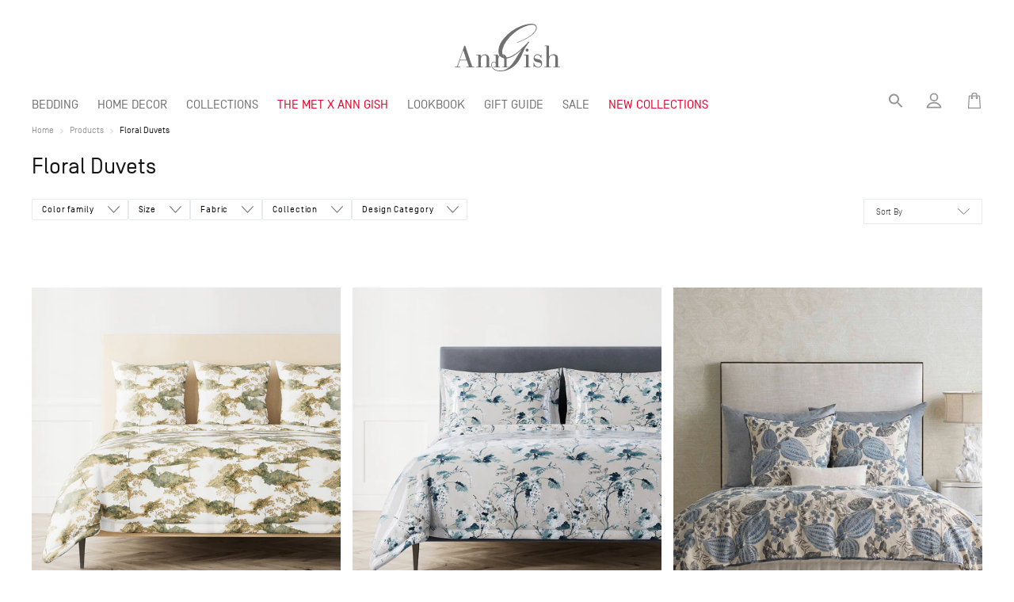

--- FILE ---
content_type: text/html; charset=utf-8
request_url: https://www.anngish.com/collections/floral-duvets
body_size: 36289
content:


<!doctype html>
<html class="no-js" lang="en">
<head>
<meta charset="utf-8">
  <meta http-equiv="X-UA-Compatible" content="IE=edge,chrome=1">
  <meta name="viewport" content="width=device-width,initial-scale=1">
  <meta name="theme-color" content="#3a3a3a">
 <meta name="p:domain_verify" content="1507273fae349462ce3f3b03925fe482"/>
  <meta name="viewport" content="width=device-width, initial-scale=1, maximum-scale=1">

  <link rel="preconnect" href="https://cdn.shopify.com" crossorigin>
  <link rel="preconnect" href="https://fonts.shopify.com" crossorigin>
  <link rel="preconnect" href="https://monorail-edge.shopifysvc.com"><link rel="preload" href="//www.anngish.com/cdn/shop/t/13/assets/theme.css?v=1766401427878143851767379411" as="style">
  <link rel="preload" as="font" href="//www.anngish.com/cdn/fonts/bodoni_moda/bodonimoda_n4.025af1859727a91866b3c708393a6dc972156491.woff2" type="font/woff2" crossorigin>
  <link rel="preload" as="font" href="" type="font/woff2" crossorigin>
  <link rel="preload" as="font" href="" type="font/woff2" crossorigin>
  <link rel="preload" href="//www.anngish.com/cdn/shop/t/13/assets/theme.js?v=136112092761783580631656213224" as="script">
  <link rel="preload" href="//www.anngish.com/cdn/shop/t/13/assets/lazysizes.js?v=63098554868324070131656213217" as="script"><link rel="canonical" href="https://www.anngish.com/collections/floral-duvets"><link rel="shortcut icon" href="//www.anngish.com/cdn/shop/files/logo_c9e8352d-9109-450f-b2c1-6dd9c01d16b0_32x32.png?v=1617520660" type="image/png">
    <link rel="apple-touch-icon-precomposed" sizes="57x57" href="//www.anngish.com/cdn/shop/t/13/assets/apple-touch-icon-57x57.png?v=98750380382133663321656213224" />
    <link rel="apple-touch-icon-precomposed" sizes="114x114" href="//www.anngish.com/cdn/shop/t/13/assets/apple-touch-icon-114x114.png?v=55546029415391540531656213222" />
    <link rel="apple-touch-icon-precomposed" sizes="72x72" href="//www.anngish.com/cdn/shop/t/13/assets/apple-touch-icon-72x72.png?v=118663666475389629621656213223" />
    <link rel="apple-touch-icon-precomposed" sizes="144x144" href="//www.anngish.com/cdn/shop/t/13/assets/apple-touch-icon-144x144.png?v=63343671571706454121656213224" />
    <link rel="apple-touch-icon-precomposed" sizes="60x60" href="//www.anngish.com/cdn/shop/t/13/assets/apple-touch-icon-60x60.png?v=153761227661536454471656213222" />
    <link rel="apple-touch-icon-precomposed" sizes="120x120" href="//www.anngish.com/cdn/shop/t/13/assets/apple-touch-icon-120x120.png?v=121049380865646997441656213223" />
    <link rel="apple-touch-icon-precomposed" sizes="76x76" href="//www.anngish.com/cdn/shop/t/13/assets/apple-touch-icon-76x76.png?v=28233731839329598281656213218" />
    <link rel="apple-touch-icon-precomposed" sizes="152x152" href="//www.anngish.com/cdn/shop/t/13/assets/apple-touch-icon-152x152.png?v=156691366630332309341656213223" />
    <link rel="icon" type="image/png" href="//www.anngish.com/cdn/shop/t/13/assets/favicon-196x196.png?v=85510633771483044801656213222" sizes="196x196" />
    <link rel="icon" type="image/png" href="//www.anngish.com/cdn/shop/t/13/assets/favicon-96x96.png?v=79211162692432140671656213225" sizes="96x96" />
    <link rel="icon" type="image/png" href="//www.anngish.com/cdn/shop/t/13/assets/favicon-32x32.png?v=38346844189599779651656213222" sizes="32x32" />
    <link rel="icon" type="image/png" href="//www.anngish.com/cdn/shop/t/13/assets/favicon-16x16.png?v=33195922102130225891656213222" sizes="16x16" />
    <link rel="icon" type="image/png" href="//www.anngish.com/cdn/shop/t/13/assets/favicon-128.png?v=116141296412530434541656213224" sizes="128x128" />
    <meta name="msapplication-TileColor" content="#FFFFFF" />
    <meta name="msapplication-TileImage" content="//www.anngish.com/cdn/shop/t/13/assets/mstile-144x144.png?v=63343671571706454121656213222" />
    <meta name="msapplication-square70x70logo" content="//www.anngish.com/cdn/shop/t/13/assets/mstile-70x70.png?v=116141296412530434541656213225" />
    <meta name="msapplication-square150x150logo" content="//www.anngish.com/cdn/shop/t/13/assets/mstile-150x150.png?v=82433841728449071771656213223" />
    <meta name="msapplication-wide310x150logo" content="//www.anngish.com/cdn/shop/t/13/assets/mstile-310x150.png?v=64903341963741678811656213224" />
    <meta name="msapplication-square310x310logo" content="//www.anngish.com/cdn/shop/t/13/assets/mstile-310x310.png?v=100995896565748847491656213222" /><title>Floral Duvets
&ndash; Ann Gish</title>

  <!-- page_description:  -->
  
  
  <!-- template: collection --><!-- /snippets/social-meta-tags.liquid -->




<meta property="og:site_name" content="Ann Gish">
<meta property="og:url" content="https://www.anngish.com/collections/floral-duvets">
<meta property="og:title" content="Floral Duvets">
<meta property="og:type" content="product.group">
<meta property="og:description" content="Ann Gish and the Art of Home designs and produces exquisitely designed, finely made textiles for the bedroom and the rest of the home. From silks and embroideries to casual cottons, our linens are designed to bring lasting beauty into your home.">





<meta name="twitter:card" content="summary_large_image">
<meta name="twitter:title" content="Floral Duvets">
<meta name="twitter:description" content="Ann Gish and the Art of Home designs and produces exquisitely designed, finely made textiles for the bedroom and the rest of the home. From silks and embroideries to casual cottons, our linens are designed to bring lasting beauty into your home.">

  
<style data-shopify>
:root {
    --color-text: #3a3a3a;
    --color-text-rgb: 58, 58, 58;
    --color-body-text: #333232;
    --color-sale-text: #EA0606;
    --color-small-button-text-border: #3a3a3a;
    --color-text-field: #ffffff;
    --color-text-field-text: #000000;
    --color-text-field-text-rgb: 0, 0, 0;

    --color-btn-primary: #3a3a3a;
    --color-btn-primary-darker: #212121;
    --color-btn-themet: #EA0029;

    --color-btn-secondary: #FFF;
  
    --color-btn-primary-text: #ffffff;

    --color-blankstate: rgba(51, 50, 50, 0.35);
    --color-blankstate-border: rgba(51, 50, 50, 0.2);
    --color-blankstate-background: rgba(51, 50, 50, 0.1);

    --color-text-focus:#606060;
    --color-overlay-text-focus:#e6e6e6;
    --color-btn-primary-focus:#606060;
    --color-btn-social-focus:#d2d2d2;
    --color-small-button-text-border-focus:#606060;
    --predictive-search-focus:#f2f2f2;

    --color-body: #ffffff;
    --color-bg: #ffffff;
    --color-bg-rgb: 255, 255, 255;
    --color-bg-alt: rgba(51, 50, 50, 0.05);
    --color-bg-currency-selector: rgba(51, 50, 50, 0.2);

    --color-overlay-title-text: #ffffff;
    --color-image-overlay: #151515;
    --color-image-overlay-rgb: 21, 21, 21;--opacity-image-overlay: 0.1;--hover-overlay-opacity: 0.5;

    --color-border: #ebebeb;
    --color-border-form: #cccccc;
    --color-border-form-darker: #b3b3b3;

    --svg-select-icon: url(//www.anngish.com/cdn/shop/t/13/assets/ico-select.svg?v=79614266759887933011656213233);
    --svg-select-icon-reverse: url(//www.anngish.com/cdn/shop/t/13/assets/ico-select.svg-reverse?v=109837492175703994971767379411);
    --svg-close-icon: url(//www.anngish.com/cdn/shop/t/13/assets/ico-close.svg?v=4004805498797874291767379411);
    --slick-img-url: url(//www.anngish.com/cdn/shop/t/13/assets/ajax-loader.gif?v=41356863302472015721656213224);

    --font-weight-body--bold: 700;
    --font-weight-body--bolder: 700;

    --font-primary: SimplonNorm;
    --font-secondary: "Bauer Bodoni", serif;
    --font-stack-header: "Bodoni Moda", serif;
    --font-style-header: normal;
    --font-weight-header: 400;

    --font-stack-body: Helvetica, Arial, sans-serif;
    --font-style-body: normal;
    --font-weight-body: 400;

    --font-size-header: 26;

    --font-size-base: 12;

    --font-h1-desktop: 78;
    --font-h1-mobile: 52;
    --font-h2-desktop: 20;
    --font-h2-mobile: 18;
    --font-h3-mobile: 20;
    --font-h4-desktop: 17;
    --font-h4-mobile: 15;
    --font-h5-desktop: 15;
    --font-h5-mobile: 13;
    --font-h6-desktop: 14;
    --font-h6-mobile: 12;

    --font-mega-title-large-desktop: 39;

    --font-rich-text-large: 13;
    --font-rich-text-small: 10;

    /* Font sizes */
    --font-small-s: 9px;
    --font-small-m: 10px;
    --font-small-l: 11px;
    --font-s: 12px;
    --font-m: 14px;
    --font-l: 16px;
    --font-xl: 18px;
    --font-xxl: 20px;
    --font-title-s: 22px;
    --font-title-m: 26px;
    --font-title-l: 32px;
    --font-title-xl: 34px;

    --font-header-large: 34px;
    --font-header-large-m: 22px;
    
    @media only screen and (min-width: 750px) {
      --font-header-large-m: 29px;
    }

    
--color-video-bg: #f2f2f2;

    
    --global-color-image-loader-primary: rgba(58, 58, 58, 0.06);
    --global-color-image-loader-secondary: rgba(58, 58, 58, 0.12);
  
    --color_text_black: #151515; /* #151515 */
    --color_text_light_black: #33342F;
    --color_text_dark: #404040; /* #404040 */
    --color_text_gray: #707070; /* #707070 */
    --color_text_white: #FFFFFF;
    --color_border_gray: #E7EBED; /* #E7EBED */
    --color_bluish_gray_76: #576476; /* #576476 */
    --color_bluish_gray_81: #5C6D81; /* #5C6D81 */
    --color_icon_gray: #959595; /* #959595 */
    --color_mid_gray: #AAAAAA; /* #AAAAAA */
    --color_light_gray: #DBDBDB; /* #DBDBDB */
    --color_whiteish_gray: #F8F7F8; /* #F8F7F8 */
    
    --mobile-breakpoint-width: 1200px;
    --mobile-breakpoint-max-width: 1199px;
  }
  
    .text-black {
      color: var(--color_text_black);
    }

    .text-dark {
      color: var(--color_text_dark);
    }

    .text-gray {
      color: var(--color_text_gray);
    }

    .text-mid-gray {
      color: var(--color_mid_gray);
    }

    .text-bluish-gray {
      color: var(--color_bluish_gray_76);
    }
    .text-icon-gray {
      color: var(--color_icon_gray);
    }
    .simplon {
      font-family: SimplonNorm;
    }
    .bodoni {
      font-family: var(--font-secondary)!important;
    }

    .f-9 {
      font-size: 10px;
    }
    .f-11 {
      font-size: 12px;
    }
    .f-10 {
      font-size: 11px;
    }
    .f-12 {
      font-size: 14px;
    }
    .f-14 {
      font-size: 16px;
    }
    .f-16 {
      font-size: 18px;
    }
    .description.f-16, .description.f-16 * {
      font-size: 18px!important;
    }
    .f-18 {
      font-size: 20px;
    }
    .f-20 {
      font-size: 22px;
    }
    .f-22 {
      font-size: 24px;
    }
    .f-26 {
      font-size: 28px;
    }
    .f-28 {
      font-size: 30px;
    }
    .f-34 {
      font-size: 36px;
    }
    .f-9p {
      font-size: 10pt;
    }
    .f-11p {
      font-size: 12pt;
    }
    .f-10p {
      font-size: 11pt;
    }
    .f-12p {
      font-size: 14pt;
    }
    .f-14p {
      font-size: 16pt;
    }
    .f-16p {
      font-size: 18pt;
    }
    .f-18p {
      font-size: 20pt;
    }
    .f-20p {
      font-size: 22pt;
    }
    .f-22p {
      font-size: 24pt;
    }
    .f-26p {
      font-size: 28pt;
    }
    .f-28p {
      font-size: 30pt;
    }

    .uppercase {
      text-transform: uppercase;
    }
    .capitalize {
      text-transform: capitalize;
    }

    .fill-current {
      fill: currentColor;
    }

    .stroke-current {
      stroke: currentColor;
    }

    .bold {
      font-weight: bold;
    }

    .regular {
      font-weight: regular;
    }

    .light {
      font-weight: lighter;
    }

    .mt-100 {
      margin-top: 100px!important;
    }
    .mt-90 {
      margin-top: 90px!important;
    }
    .mt-80 {
      margin-top: 80px!important;
    }
    .mt-70 {
      margin-top: 70px!important;
    }
    .mt-60 {
      margin-top: 60px!important;
    }
    .mt-55 {
      margin-top: 55px!important;
    }
    .mt-50 {
      margin-top: 50px!important;
    }
    .mt-40 {
      margin-top: 40px!important;
    }
    .mt-30 {
      margin-top: 30px!important;
    }
    .mt-20 {
      margin-top: 20px!important;
    }
    .mt-15 {
      margin-top: 15px!important;
    }
    .mt-10 {
      margin-top: 10px!important;
    }
    .mt-0 {
      margin-top: 0px!important;
    }

    .mb-250 {
      margin-bottom: 250px!important;
    }

    .mb-200 {
      margin-bottom: 200px!important;
    }
    .mb-150 {
      margin-bottom: 150px!important;
    }
    .mb-100 {
      margin-bottom: 100px!important;
    }
    .mb-90 {
      margin-bottom: 90px!important;
    }
    .mb-80 {
      margin-bottom: 80px!important;
    }
    .mb-70 {
      margin-bottom: 70px!important;
    }
    .mb-60 {
      margin-bottom: 60px!important;
    }
    .mb-50 {
      margin-bottom: 50px!important;
    }
    .mb-40 {
      margin-bottom: 40px!important;
    }
    .mb-30 {
      margin-bottom: 30px!important;
    }
    .mb-20 {
      margin-bottom: 20px!important;
    }
    .mb-16 {
      margin-bottom: 16px!important;
    }
    .mb-14 {
      margin-bottom: 14px!important;
    }
    .mb-12 {
      margin-bottom: 12px!important;
    }
    .mb-10 {
      margin-bottom: 10px!important;
    }
    .mb-8 {
      margin-bottom: 10px!important;
    }
    .mb-0 {
      margin-bottom: 0px!important;
    }

    .mr-100 {
      margin-right: 100px!important;
    }
    .mr-90 {
      margin-right: 90px!important;
    }
    .mr-80 {
      margin-right: 80px!important;
    }
    .mr-70 {
      margin-right: 70px!important;
    }
    .mr-60 {
      margin-right: 60px!important;
    }
    .mr-50 {
      margin-right: 50px!important;
    }
    .mr-40 {
      margin-right: 40px!important;
    }
    .mr-30 {
      margin-right: 30px!important;
    }
    .mr-20 {
      margin-right: 20px!important;
    }
    .mr-10 {
      margin-right: 10px!important;
    }
    .mr-0 {
      margin-right: 0px!important;
    }

    .ml-100 {
      margin-left: 100px!important;
    }
    .ml-90 {
      margin-left: 90px!important;
    }
    .ml-80 {
      margin-left: 80px!important;
    }
    .ml-70 {
      margin-left: 70px!important;
    }
    .ml-60 {
      margin-left: 60px!important;
    }
    .ml-50 {
      margin-left: 50px!important;
    }
    .ml-40 {
      margin-left: 40px!important;
    }
    .ml-30 {
      margin-left: 30px!important;
    }
    .ml-20 {
      margin-left: 20px!important;
    }
    .ml-10 {
      margin-left: 10px!important;
    }
    .ml-0 {
      margin-left: 0px!important;
    }

    .float-left {
      float: left;
    }

    .line-through {
      text-decoration: line-through;
    }

    .faded {
      opacity: .7;
    }
    .vhidden {
      visibility: hidden;
    }

    .text-center {
      text-align: center;
    }
    
    .gap-10 {
      grid-gap: 10px;
    }
    .gap-20 {
      grid-gap: 20px;
    }
    .gap-30 {
      grid-gap: 30px;
    }
    .gap-40 {
      grid-gap: 40px;
    }
    .gap-50 {
      grid-gap: 50px;
    }
    .gap-60 {
      grid-gap: 60px;
    }

    .block {
      display: block;
    }

    .relative {
      position: relative;
    }
</style>


  

  

  
  <script>
    window.performance.mark('debut:theme_stylesheet_loaded.start');

    function onLoadStylesheet() {
      performance.mark('debut:theme_stylesheet_loaded.end');
      performance.measure('debut:theme_stylesheet_loaded', 'debut:theme_stylesheet_loaded.start', 'debut:theme_stylesheet_loaded.end');

      var url = "//www.anngish.com/cdn/shop/t/13/assets/theme.css?v=1766401427878143851767379411";
      var link = document.querySelector('link[href="' + url + '"]');
      link.loaded = true;
      link.dispatchEvent(new Event('load'));
    }
  </script>

  <link rel="stylesheet" href="//www.anngish.com/cdn/shop/t/13/assets/theme.css?v=1766401427878143851767379411" type="text/css" media="print" onload="this.media='all';onLoadStylesheet()">
  <link rel="preload" href="//www.anngish.com/cdn/shop/t/13/assets/module-styles.css?v=102679950096418519541768876482" as="style" onload="this.onload=null;this.rel='stylesheet'">

  <style>
    @font-face {
  font-family: "Bodoni Moda";
  font-weight: 400;
  font-style: normal;
  font-display: swap;
  src: url("//www.anngish.com/cdn/fonts/bodoni_moda/bodonimoda_n4.025af1859727a91866b3c708393a6dc972156491.woff2") format("woff2"),
       url("//www.anngish.com/cdn/fonts/bodoni_moda/bodonimoda_n4.aebb4417dfed0dc5ec4a330249c3862add089916.woff") format("woff");
}

    
    
    
    
    
  </style>

  <script>
    var theme = {
      breakpoints: {
        medium: 750,
        large: 990,
        widescreen: 1400
      },
      strings: {
        addToCart: "Add to cart",
        soldOut: "Sold out",
        unavailable: "Unavailable",
        regularPrice: "Regular price",
        salePrice: "Sale price",
        sale: "Sale",
        fromLowestPrice: "from [price]",
        vendor: "Vendor",
        showMore: "Show More",
        showLess: "Show Less",
        searchFor: "Search for",
        addressError: "Error looking up that address",
        addressNoResults: "No results for that address",
        addressQueryLimit: "You have exceeded the Google API usage limit. Consider upgrading to a \u003ca href=\"https:\/\/developers.google.com\/maps\/premium\/usage-limits\"\u003ePremium Plan\u003c\/a\u003e.",
        authError: "There was a problem authenticating your Google Maps account.",
        newWindow: "Opens in a new window.",
        external: "Opens external website.",
        newWindowExternal: "Opens external website in a new window.",
        removeLabel: "Remove [product]",
        update: "Update",
        quantity: "Quantity",
        discountedTotal: "Discounted total",
        regularTotal: "Regular total",
        priceColumn: "See Price column for discount details.",
        quantityMinimumMessage: "Quantity must be 1 or more",
        cartError: "There was an error while updating your cart. Please try again.",
        removedItemMessage: "Removed \u003cspan class=\"cart__removed-product-details\"\u003e([quantity]) [link]\u003c\/span\u003e from your cart.",
        unitPrice: "Unit price",
        unitPriceSeparator: "per",
        oneCartCount: "1 item",
        otherCartCount: "[count] items",
        quantityLabel: "Quantity: [count]",
        products: "Products",
        loading: "Loading",
        number_of_results: "[result_number] of [results_count]",
        number_of_results_found: "[results_count] results found",
        one_result_found: "1 result found"
      },
      moneyFormat: "${{amount}}",
      moneyFormatWithCurrency: "${{amount}} USD",
      settings: {
        predictiveSearchEnabled: true,
        predictiveSearchShowPrice: false,
        predictiveSearchShowVendor: false
      },
      stylesheet: "//www.anngish.com/cdn/shop/t/13/assets/theme.css?v=1766401427878143851767379411"
    }

    document.documentElement.className = document.documentElement.className.replace('no-js', 'js');
  </script><script src="//www.anngish.com/cdn/shop/t/13/assets/theme.js?v=136112092761783580631656213224" defer="defer"></script>
  <script src="//www.anngish.com/cdn/shop/t/13/assets/lazysizes.js?v=63098554868324070131656213217" async="async"></script>

  <script type="text/javascript">
    if (window.MSInputMethodContext && document.documentMode) {
      var scripts = document.getElementsByTagName('script')[0];
      var polyfill = document.createElement("script");
      polyfill.defer = true;
      polyfill.src = "//www.anngish.com/cdn/shop/t/13/assets/ie11CustomProperties.min.js?v=146208399201472936201656213222";

      scripts.parentNode.insertBefore(polyfill, scripts);
    }
  </script>

  <script>window.performance && window.performance.mark && window.performance.mark('shopify.content_for_header.start');</script><meta name="google-site-verification" content="OoNXt0JLUydazU9XzPi7FP66fMOFlndXYuLh-MRfMic">
<meta name="facebook-domain-verification" content="lpjdoahrcmp6bh420xdzqq2ubbjpbm">
<meta id="shopify-digital-wallet" name="shopify-digital-wallet" content="/50497028273/digital_wallets/dialog">
<link rel="alternate" type="application/atom+xml" title="Feed" href="/collections/floral-duvets.atom" />
<link rel="alternate" type="application/json+oembed" href="https://www.anngish.com/collections/floral-duvets.oembed">
<script async="async" src="/checkouts/internal/preloads.js?locale=en-US"></script>
<script id="shopify-features" type="application/json">{"accessToken":"61ccc69a9903293d49db96ed0990ec29","betas":["rich-media-storefront-analytics"],"domain":"www.anngish.com","predictiveSearch":true,"shopId":50497028273,"locale":"en"}</script>
<script>var Shopify = Shopify || {};
Shopify.shop = "anngishluxurylinens.myshopify.com";
Shopify.locale = "en";
Shopify.currency = {"active":"USD","rate":"1.0"};
Shopify.country = "US";
Shopify.theme = {"name":"anngish.com\/live","id":130531688625,"schema_name":"AnnGish","schema_version":"1.0.2","theme_store_id":null,"role":"main"};
Shopify.theme.handle = "null";
Shopify.theme.style = {"id":null,"handle":null};
Shopify.cdnHost = "www.anngish.com/cdn";
Shopify.routes = Shopify.routes || {};
Shopify.routes.root = "/";</script>
<script type="module">!function(o){(o.Shopify=o.Shopify||{}).modules=!0}(window);</script>
<script>!function(o){function n(){var o=[];function n(){o.push(Array.prototype.slice.apply(arguments))}return n.q=o,n}var t=o.Shopify=o.Shopify||{};t.loadFeatures=n(),t.autoloadFeatures=n()}(window);</script>
<script id="shop-js-analytics" type="application/json">{"pageType":"collection"}</script>
<script defer="defer" async type="module" src="//www.anngish.com/cdn/shopifycloud/shop-js/modules/v2/client.init-shop-cart-sync_BT-GjEfc.en.esm.js"></script>
<script defer="defer" async type="module" src="//www.anngish.com/cdn/shopifycloud/shop-js/modules/v2/chunk.common_D58fp_Oc.esm.js"></script>
<script defer="defer" async type="module" src="//www.anngish.com/cdn/shopifycloud/shop-js/modules/v2/chunk.modal_xMitdFEc.esm.js"></script>
<script type="module">
  await import("//www.anngish.com/cdn/shopifycloud/shop-js/modules/v2/client.init-shop-cart-sync_BT-GjEfc.en.esm.js");
await import("//www.anngish.com/cdn/shopifycloud/shop-js/modules/v2/chunk.common_D58fp_Oc.esm.js");
await import("//www.anngish.com/cdn/shopifycloud/shop-js/modules/v2/chunk.modal_xMitdFEc.esm.js");

  window.Shopify.SignInWithShop?.initShopCartSync?.({"fedCMEnabled":true,"windoidEnabled":true});

</script>
<script>(function() {
  var isLoaded = false;
  function asyncLoad() {
    if (isLoaded) return;
    isLoaded = true;
    var urls = ["https:\/\/cdn.hextom.com\/js\/quickannouncementbar.js?shop=anngishluxurylinens.myshopify.com","https:\/\/cdn.roseperl.com\/storelocator-prod\/setting\/anngishluxurylinens-1750217532.js?shop=anngishluxurylinens.myshopify.com","https:\/\/cdn.roseperl.com\/storelocator-prod\/wtb\/anngishluxurylinens-1750217532.js?shop=anngishluxurylinens.myshopify.com","https:\/\/cdn.roseperl.com\/storelocator-prod\/stockist-form\/anngishluxurylinens-1750217533.js?shop=anngishluxurylinens.myshopify.com"];
    for (var i = 0; i < urls.length; i++) {
      var s = document.createElement('script');
      s.type = 'text/javascript';
      s.async = true;
      s.src = urls[i];
      var x = document.getElementsByTagName('script')[0];
      x.parentNode.insertBefore(s, x);
    }
  };
  if(window.attachEvent) {
    window.attachEvent('onload', asyncLoad);
  } else {
    window.addEventListener('load', asyncLoad, false);
  }
})();</script>
<script id="__st">var __st={"a":50497028273,"offset":-18000,"reqid":"63d1c2e2-16bc-4dcc-a156-48b5651a7d49-1769062864","pageurl":"www.anngish.com\/collections\/floral-duvets","u":"6ee46e48d096","p":"collection","rtyp":"collection","rid":283538391217};</script>
<script>window.ShopifyPaypalV4VisibilityTracking = true;</script>
<script id="captcha-bootstrap">!function(){'use strict';const t='contact',e='account',n='new_comment',o=[[t,t],['blogs',n],['comments',n],[t,'customer']],c=[[e,'customer_login'],[e,'guest_login'],[e,'recover_customer_password'],[e,'create_customer']],r=t=>t.map((([t,e])=>`form[action*='/${t}']:not([data-nocaptcha='true']) input[name='form_type'][value='${e}']`)).join(','),a=t=>()=>t?[...document.querySelectorAll(t)].map((t=>t.form)):[];function s(){const t=[...o],e=r(t);return a(e)}const i='password',u='form_key',d=['recaptcha-v3-token','g-recaptcha-response','h-captcha-response',i],f=()=>{try{return window.sessionStorage}catch{return}},m='__shopify_v',_=t=>t.elements[u];function p(t,e,n=!1){try{const o=window.sessionStorage,c=JSON.parse(o.getItem(e)),{data:r}=function(t){const{data:e,action:n}=t;return t[m]||n?{data:e,action:n}:{data:t,action:n}}(c);for(const[e,n]of Object.entries(r))t.elements[e]&&(t.elements[e].value=n);n&&o.removeItem(e)}catch(o){console.error('form repopulation failed',{error:o})}}const l='form_type',E='cptcha';function T(t){t.dataset[E]=!0}const w=window,h=w.document,L='Shopify',v='ce_forms',y='captcha';let A=!1;((t,e)=>{const n=(g='f06e6c50-85a8-45c8-87d0-21a2b65856fe',I='https://cdn.shopify.com/shopifycloud/storefront-forms-hcaptcha/ce_storefront_forms_captcha_hcaptcha.v1.5.2.iife.js',D={infoText:'Protected by hCaptcha',privacyText:'Privacy',termsText:'Terms'},(t,e,n)=>{const o=w[L][v],c=o.bindForm;if(c)return c(t,g,e,D).then(n);var r;o.q.push([[t,g,e,D],n]),r=I,A||(h.body.append(Object.assign(h.createElement('script'),{id:'captcha-provider',async:!0,src:r})),A=!0)});var g,I,D;w[L]=w[L]||{},w[L][v]=w[L][v]||{},w[L][v].q=[],w[L][y]=w[L][y]||{},w[L][y].protect=function(t,e){n(t,void 0,e),T(t)},Object.freeze(w[L][y]),function(t,e,n,w,h,L){const[v,y,A,g]=function(t,e,n){const i=e?o:[],u=t?c:[],d=[...i,...u],f=r(d),m=r(i),_=r(d.filter((([t,e])=>n.includes(e))));return[a(f),a(m),a(_),s()]}(w,h,L),I=t=>{const e=t.target;return e instanceof HTMLFormElement?e:e&&e.form},D=t=>v().includes(t);t.addEventListener('submit',(t=>{const e=I(t);if(!e)return;const n=D(e)&&!e.dataset.hcaptchaBound&&!e.dataset.recaptchaBound,o=_(e),c=g().includes(e)&&(!o||!o.value);(n||c)&&t.preventDefault(),c&&!n&&(function(t){try{if(!f())return;!function(t){const e=f();if(!e)return;const n=_(t);if(!n)return;const o=n.value;o&&e.removeItem(o)}(t);const e=Array.from(Array(32),(()=>Math.random().toString(36)[2])).join('');!function(t,e){_(t)||t.append(Object.assign(document.createElement('input'),{type:'hidden',name:u})),t.elements[u].value=e}(t,e),function(t,e){const n=f();if(!n)return;const o=[...t.querySelectorAll(`input[type='${i}']`)].map((({name:t})=>t)),c=[...d,...o],r={};for(const[a,s]of new FormData(t).entries())c.includes(a)||(r[a]=s);n.setItem(e,JSON.stringify({[m]:1,action:t.action,data:r}))}(t,e)}catch(e){console.error('failed to persist form',e)}}(e),e.submit())}));const S=(t,e)=>{t&&!t.dataset[E]&&(n(t,e.some((e=>e===t))),T(t))};for(const o of['focusin','change'])t.addEventListener(o,(t=>{const e=I(t);D(e)&&S(e,y())}));const B=e.get('form_key'),M=e.get(l),P=B&&M;t.addEventListener('DOMContentLoaded',(()=>{const t=y();if(P)for(const e of t)e.elements[l].value===M&&p(e,B);[...new Set([...A(),...v().filter((t=>'true'===t.dataset.shopifyCaptcha))])].forEach((e=>S(e,t)))}))}(h,new URLSearchParams(w.location.search),n,t,e,['guest_login'])})(!0,!0)}();</script>
<script integrity="sha256-4kQ18oKyAcykRKYeNunJcIwy7WH5gtpwJnB7kiuLZ1E=" data-source-attribution="shopify.loadfeatures" defer="defer" src="//www.anngish.com/cdn/shopifycloud/storefront/assets/storefront/load_feature-a0a9edcb.js" crossorigin="anonymous"></script>
<script data-source-attribution="shopify.dynamic_checkout.dynamic.init">var Shopify=Shopify||{};Shopify.PaymentButton=Shopify.PaymentButton||{isStorefrontPortableWallets:!0,init:function(){window.Shopify.PaymentButton.init=function(){};var t=document.createElement("script");t.src="https://www.anngish.com/cdn/shopifycloud/portable-wallets/latest/portable-wallets.en.js",t.type="module",document.head.appendChild(t)}};
</script>
<script data-source-attribution="shopify.dynamic_checkout.buyer_consent">
  function portableWalletsHideBuyerConsent(e){var t=document.getElementById("shopify-buyer-consent"),n=document.getElementById("shopify-subscription-policy-button");t&&n&&(t.classList.add("hidden"),t.setAttribute("aria-hidden","true"),n.removeEventListener("click",e))}function portableWalletsShowBuyerConsent(e){var t=document.getElementById("shopify-buyer-consent"),n=document.getElementById("shopify-subscription-policy-button");t&&n&&(t.classList.remove("hidden"),t.removeAttribute("aria-hidden"),n.addEventListener("click",e))}window.Shopify?.PaymentButton&&(window.Shopify.PaymentButton.hideBuyerConsent=portableWalletsHideBuyerConsent,window.Shopify.PaymentButton.showBuyerConsent=portableWalletsShowBuyerConsent);
</script>
<script data-source-attribution="shopify.dynamic_checkout.cart.bootstrap">document.addEventListener("DOMContentLoaded",(function(){function t(){return document.querySelector("shopify-accelerated-checkout-cart, shopify-accelerated-checkout")}if(t())Shopify.PaymentButton.init();else{new MutationObserver((function(e,n){t()&&(Shopify.PaymentButton.init(),n.disconnect())})).observe(document.body,{childList:!0,subtree:!0})}}));
</script>
<link id="shopify-accelerated-checkout-styles" rel="stylesheet" media="screen" href="https://www.anngish.com/cdn/shopifycloud/portable-wallets/latest/accelerated-checkout-backwards-compat.css" crossorigin="anonymous">
<style id="shopify-accelerated-checkout-cart">
        #shopify-buyer-consent {
  margin-top: 1em;
  display: inline-block;
  width: 100%;
}

#shopify-buyer-consent.hidden {
  display: none;
}

#shopify-subscription-policy-button {
  background: none;
  border: none;
  padding: 0;
  text-decoration: underline;
  font-size: inherit;
  cursor: pointer;
}

#shopify-subscription-policy-button::before {
  box-shadow: none;
}

      </style>

<script>window.performance && window.performance.mark && window.performance.mark('shopify.content_for_header.end');</script>
<script id="wishlist-script" defer src="//www.anngish.com/cdn/shop/t/13/assets/wishlist-core.js?v=90216348383736061781656213217" ></script>
<script>
  document.querySelector('#wishlist-script').onload = function () {
    const customerEmail = "";
    const myShopifyDomain = "anngishluxurylinens.myshopify.com";
    window.addEventListener(
      "wishlist-script-loaded",
      initWishlistGenie(customerEmail, myShopifyDomain)
    );
  }
</script>
<script>
    var appEnvironment = 'storelocator-prod';
    var shopHash = '3f76a2bceefd7991b302a2ad9c2652f0';
</script>

<!-- BEGIN app block: shopify://apps/klaviyo-email-marketing-sms/blocks/klaviyo-onsite-embed/2632fe16-c075-4321-a88b-50b567f42507 -->












  <script async src="https://static.klaviyo.com/onsite/js/XBJUfB/klaviyo.js?company_id=XBJUfB"></script>
  <script>!function(){if(!window.klaviyo){window._klOnsite=window._klOnsite||[];try{window.klaviyo=new Proxy({},{get:function(n,i){return"push"===i?function(){var n;(n=window._klOnsite).push.apply(n,arguments)}:function(){for(var n=arguments.length,o=new Array(n),w=0;w<n;w++)o[w]=arguments[w];var t="function"==typeof o[o.length-1]?o.pop():void 0,e=new Promise((function(n){window._klOnsite.push([i].concat(o,[function(i){t&&t(i),n(i)}]))}));return e}}})}catch(n){window.klaviyo=window.klaviyo||[],window.klaviyo.push=function(){var n;(n=window._klOnsite).push.apply(n,arguments)}}}}();</script>

  




  <script>
    window.klaviyoReviewsProductDesignMode = false
  </script>







<!-- END app block --><script src="https://cdn.shopify.com/extensions/019bc2d0-0f91-74d4-a43b-076b6407206d/quick-announcement-bar-prod-97/assets/quickannouncementbar.js" type="text/javascript" defer="defer"></script>
<script src="https://cdn.shopify.com/extensions/4d5a2c47-c9fc-4724-a26e-14d501c856c6/attrac-6/assets/attrac-embed-bars.js" type="text/javascript" defer="defer"></script>
<link href="https://monorail-edge.shopifysvc.com" rel="dns-prefetch">
<script>(function(){if ("sendBeacon" in navigator && "performance" in window) {try {var session_token_from_headers = performance.getEntriesByType('navigation')[0].serverTiming.find(x => x.name == '_s').description;} catch {var session_token_from_headers = undefined;}var session_cookie_matches = document.cookie.match(/_shopify_s=([^;]*)/);var session_token_from_cookie = session_cookie_matches && session_cookie_matches.length === 2 ? session_cookie_matches[1] : "";var session_token = session_token_from_headers || session_token_from_cookie || "";function handle_abandonment_event(e) {var entries = performance.getEntries().filter(function(entry) {return /monorail-edge.shopifysvc.com/.test(entry.name);});if (!window.abandonment_tracked && entries.length === 0) {window.abandonment_tracked = true;var currentMs = Date.now();var navigation_start = performance.timing.navigationStart;var payload = {shop_id: 50497028273,url: window.location.href,navigation_start,duration: currentMs - navigation_start,session_token,page_type: "collection"};window.navigator.sendBeacon("https://monorail-edge.shopifysvc.com/v1/produce", JSON.stringify({schema_id: "online_store_buyer_site_abandonment/1.1",payload: payload,metadata: {event_created_at_ms: currentMs,event_sent_at_ms: currentMs}}));}}window.addEventListener('pagehide', handle_abandonment_event);}}());</script>
<script id="web-pixels-manager-setup">(function e(e,d,r,n,o){if(void 0===o&&(o={}),!Boolean(null===(a=null===(i=window.Shopify)||void 0===i?void 0:i.analytics)||void 0===a?void 0:a.replayQueue)){var i,a;window.Shopify=window.Shopify||{};var t=window.Shopify;t.analytics=t.analytics||{};var s=t.analytics;s.replayQueue=[],s.publish=function(e,d,r){return s.replayQueue.push([e,d,r]),!0};try{self.performance.mark("wpm:start")}catch(e){}var l=function(){var e={modern:/Edge?\/(1{2}[4-9]|1[2-9]\d|[2-9]\d{2}|\d{4,})\.\d+(\.\d+|)|Firefox\/(1{2}[4-9]|1[2-9]\d|[2-9]\d{2}|\d{4,})\.\d+(\.\d+|)|Chrom(ium|e)\/(9{2}|\d{3,})\.\d+(\.\d+|)|(Maci|X1{2}).+ Version\/(15\.\d+|(1[6-9]|[2-9]\d|\d{3,})\.\d+)([,.]\d+|)( \(\w+\)|)( Mobile\/\w+|) Safari\/|Chrome.+OPR\/(9{2}|\d{3,})\.\d+\.\d+|(CPU[ +]OS|iPhone[ +]OS|CPU[ +]iPhone|CPU IPhone OS|CPU iPad OS)[ +]+(15[._]\d+|(1[6-9]|[2-9]\d|\d{3,})[._]\d+)([._]\d+|)|Android:?[ /-](13[3-9]|1[4-9]\d|[2-9]\d{2}|\d{4,})(\.\d+|)(\.\d+|)|Android.+Firefox\/(13[5-9]|1[4-9]\d|[2-9]\d{2}|\d{4,})\.\d+(\.\d+|)|Android.+Chrom(ium|e)\/(13[3-9]|1[4-9]\d|[2-9]\d{2}|\d{4,})\.\d+(\.\d+|)|SamsungBrowser\/([2-9]\d|\d{3,})\.\d+/,legacy:/Edge?\/(1[6-9]|[2-9]\d|\d{3,})\.\d+(\.\d+|)|Firefox\/(5[4-9]|[6-9]\d|\d{3,})\.\d+(\.\d+|)|Chrom(ium|e)\/(5[1-9]|[6-9]\d|\d{3,})\.\d+(\.\d+|)([\d.]+$|.*Safari\/(?![\d.]+ Edge\/[\d.]+$))|(Maci|X1{2}).+ Version\/(10\.\d+|(1[1-9]|[2-9]\d|\d{3,})\.\d+)([,.]\d+|)( \(\w+\)|)( Mobile\/\w+|) Safari\/|Chrome.+OPR\/(3[89]|[4-9]\d|\d{3,})\.\d+\.\d+|(CPU[ +]OS|iPhone[ +]OS|CPU[ +]iPhone|CPU IPhone OS|CPU iPad OS)[ +]+(10[._]\d+|(1[1-9]|[2-9]\d|\d{3,})[._]\d+)([._]\d+|)|Android:?[ /-](13[3-9]|1[4-9]\d|[2-9]\d{2}|\d{4,})(\.\d+|)(\.\d+|)|Mobile Safari.+OPR\/([89]\d|\d{3,})\.\d+\.\d+|Android.+Firefox\/(13[5-9]|1[4-9]\d|[2-9]\d{2}|\d{4,})\.\d+(\.\d+|)|Android.+Chrom(ium|e)\/(13[3-9]|1[4-9]\d|[2-9]\d{2}|\d{4,})\.\d+(\.\d+|)|Android.+(UC? ?Browser|UCWEB|U3)[ /]?(15\.([5-9]|\d{2,})|(1[6-9]|[2-9]\d|\d{3,})\.\d+)\.\d+|SamsungBrowser\/(5\.\d+|([6-9]|\d{2,})\.\d+)|Android.+MQ{2}Browser\/(14(\.(9|\d{2,})|)|(1[5-9]|[2-9]\d|\d{3,})(\.\d+|))(\.\d+|)|K[Aa][Ii]OS\/(3\.\d+|([4-9]|\d{2,})\.\d+)(\.\d+|)/},d=e.modern,r=e.legacy,n=navigator.userAgent;return n.match(d)?"modern":n.match(r)?"legacy":"unknown"}(),u="modern"===l?"modern":"legacy",c=(null!=n?n:{modern:"",legacy:""})[u],f=function(e){return[e.baseUrl,"/wpm","/b",e.hashVersion,"modern"===e.buildTarget?"m":"l",".js"].join("")}({baseUrl:d,hashVersion:r,buildTarget:u}),m=function(e){var d=e.version,r=e.bundleTarget,n=e.surface,o=e.pageUrl,i=e.monorailEndpoint;return{emit:function(e){var a=e.status,t=e.errorMsg,s=(new Date).getTime(),l=JSON.stringify({metadata:{event_sent_at_ms:s},events:[{schema_id:"web_pixels_manager_load/3.1",payload:{version:d,bundle_target:r,page_url:o,status:a,surface:n,error_msg:t},metadata:{event_created_at_ms:s}}]});if(!i)return console&&console.warn&&console.warn("[Web Pixels Manager] No Monorail endpoint provided, skipping logging."),!1;try{return self.navigator.sendBeacon.bind(self.navigator)(i,l)}catch(e){}var u=new XMLHttpRequest;try{return u.open("POST",i,!0),u.setRequestHeader("Content-Type","text/plain"),u.send(l),!0}catch(e){return console&&console.warn&&console.warn("[Web Pixels Manager] Got an unhandled error while logging to Monorail."),!1}}}}({version:r,bundleTarget:l,surface:e.surface,pageUrl:self.location.href,monorailEndpoint:e.monorailEndpoint});try{o.browserTarget=l,function(e){var d=e.src,r=e.async,n=void 0===r||r,o=e.onload,i=e.onerror,a=e.sri,t=e.scriptDataAttributes,s=void 0===t?{}:t,l=document.createElement("script"),u=document.querySelector("head"),c=document.querySelector("body");if(l.async=n,l.src=d,a&&(l.integrity=a,l.crossOrigin="anonymous"),s)for(var f in s)if(Object.prototype.hasOwnProperty.call(s,f))try{l.dataset[f]=s[f]}catch(e){}if(o&&l.addEventListener("load",o),i&&l.addEventListener("error",i),u)u.appendChild(l);else{if(!c)throw new Error("Did not find a head or body element to append the script");c.appendChild(l)}}({src:f,async:!0,onload:function(){if(!function(){var e,d;return Boolean(null===(d=null===(e=window.Shopify)||void 0===e?void 0:e.analytics)||void 0===d?void 0:d.initialized)}()){var d=window.webPixelsManager.init(e)||void 0;if(d){var r=window.Shopify.analytics;r.replayQueue.forEach((function(e){var r=e[0],n=e[1],o=e[2];d.publishCustomEvent(r,n,o)})),r.replayQueue=[],r.publish=d.publishCustomEvent,r.visitor=d.visitor,r.initialized=!0}}},onerror:function(){return m.emit({status:"failed",errorMsg:"".concat(f," has failed to load")})},sri:function(e){var d=/^sha384-[A-Za-z0-9+/=]+$/;return"string"==typeof e&&d.test(e)}(c)?c:"",scriptDataAttributes:o}),m.emit({status:"loading"})}catch(e){m.emit({status:"failed",errorMsg:(null==e?void 0:e.message)||"Unknown error"})}}})({shopId: 50497028273,storefrontBaseUrl: "https://www.anngish.com",extensionsBaseUrl: "https://extensions.shopifycdn.com/cdn/shopifycloud/web-pixels-manager",monorailEndpoint: "https://monorail-edge.shopifysvc.com/unstable/produce_batch",surface: "storefront-renderer",enabledBetaFlags: ["2dca8a86"],webPixelsConfigList: [{"id":"1309114545","configuration":"{\"accountID\":\"XBJUfB\",\"webPixelConfig\":\"eyJlbmFibGVBZGRlZFRvQ2FydEV2ZW50cyI6IHRydWV9\"}","eventPayloadVersion":"v1","runtimeContext":"STRICT","scriptVersion":"524f6c1ee37bacdca7657a665bdca589","type":"APP","apiClientId":123074,"privacyPurposes":["ANALYTICS","MARKETING"],"dataSharingAdjustments":{"protectedCustomerApprovalScopes":["read_customer_address","read_customer_email","read_customer_name","read_customer_personal_data","read_customer_phone"]}},{"id":"509313201","configuration":"{\"config\":\"{\\\"pixel_id\\\":\\\"G-BYXZXHZ1P8\\\",\\\"target_country\\\":\\\"US\\\",\\\"gtag_events\\\":[{\\\"type\\\":\\\"begin_checkout\\\",\\\"action_label\\\":\\\"G-BYXZXHZ1P8\\\"},{\\\"type\\\":\\\"search\\\",\\\"action_label\\\":\\\"G-BYXZXHZ1P8\\\"},{\\\"type\\\":\\\"view_item\\\",\\\"action_label\\\":[\\\"G-BYXZXHZ1P8\\\",\\\"MC-K128T0YNH6\\\"]},{\\\"type\\\":\\\"purchase\\\",\\\"action_label\\\":[\\\"G-BYXZXHZ1P8\\\",\\\"MC-K128T0YNH6\\\"]},{\\\"type\\\":\\\"page_view\\\",\\\"action_label\\\":[\\\"G-BYXZXHZ1P8\\\",\\\"MC-K128T0YNH6\\\"]},{\\\"type\\\":\\\"add_payment_info\\\",\\\"action_label\\\":\\\"G-BYXZXHZ1P8\\\"},{\\\"type\\\":\\\"add_to_cart\\\",\\\"action_label\\\":\\\"G-BYXZXHZ1P8\\\"}],\\\"enable_monitoring_mode\\\":false}\"}","eventPayloadVersion":"v1","runtimeContext":"OPEN","scriptVersion":"b2a88bafab3e21179ed38636efcd8a93","type":"APP","apiClientId":1780363,"privacyPurposes":[],"dataSharingAdjustments":{"protectedCustomerApprovalScopes":["read_customer_address","read_customer_email","read_customer_name","read_customer_personal_data","read_customer_phone"]}},{"id":"259293361","configuration":"{\"pixel_id\":\"660309252334386\",\"pixel_type\":\"facebook_pixel\",\"metaapp_system_user_token\":\"-\"}","eventPayloadVersion":"v1","runtimeContext":"OPEN","scriptVersion":"ca16bc87fe92b6042fbaa3acc2fbdaa6","type":"APP","apiClientId":2329312,"privacyPurposes":["ANALYTICS","MARKETING","SALE_OF_DATA"],"dataSharingAdjustments":{"protectedCustomerApprovalScopes":["read_customer_address","read_customer_email","read_customer_name","read_customer_personal_data","read_customer_phone"]}},{"id":"163184817","configuration":"{\"masterTagID\":\"19038\",\"merchantID\":\"null\",\"appPath\":\"https:\/\/daedalus.shareasale.com\",\"storeID\":\"NaN\",\"xTypeMode\":\"NaN\",\"xTypeValue\":\"NaN\",\"channelDedup\":\"NaN\"}","eventPayloadVersion":"v1","runtimeContext":"STRICT","scriptVersion":"f300cca684872f2df140f714437af558","type":"APP","apiClientId":4929191,"privacyPurposes":["ANALYTICS","MARKETING"],"dataSharingAdjustments":{"protectedCustomerApprovalScopes":["read_customer_personal_data"]}},{"id":"shopify-app-pixel","configuration":"{}","eventPayloadVersion":"v1","runtimeContext":"STRICT","scriptVersion":"0450","apiClientId":"shopify-pixel","type":"APP","privacyPurposes":["ANALYTICS","MARKETING"]},{"id":"shopify-custom-pixel","eventPayloadVersion":"v1","runtimeContext":"LAX","scriptVersion":"0450","apiClientId":"shopify-pixel","type":"CUSTOM","privacyPurposes":["ANALYTICS","MARKETING"]}],isMerchantRequest: false,initData: {"shop":{"name":"Ann Gish","paymentSettings":{"currencyCode":"USD"},"myshopifyDomain":"anngishluxurylinens.myshopify.com","countryCode":"US","storefrontUrl":"https:\/\/www.anngish.com"},"customer":null,"cart":null,"checkout":null,"productVariants":[],"purchasingCompany":null},},"https://www.anngish.com/cdn","fcfee988w5aeb613cpc8e4bc33m6693e112",{"modern":"","legacy":""},{"shopId":"50497028273","storefrontBaseUrl":"https:\/\/www.anngish.com","extensionBaseUrl":"https:\/\/extensions.shopifycdn.com\/cdn\/shopifycloud\/web-pixels-manager","surface":"storefront-renderer","enabledBetaFlags":"[\"2dca8a86\"]","isMerchantRequest":"false","hashVersion":"fcfee988w5aeb613cpc8e4bc33m6693e112","publish":"custom","events":"[[\"page_viewed\",{}],[\"collection_viewed\",{\"collection\":{\"id\":\"283538391217\",\"title\":\"Floral Duvets\",\"productVariants\":[{\"price\":{\"amount\":2063.0,\"currencyCode\":\"USD\"},\"product\":{\"title\":\"Avalon Duvet\",\"vendor\":\"Ann Gish\",\"id\":\"6255457239217\",\"untranslatedTitle\":\"Avalon Duvet\",\"url\":\"\/products\/avalon-duvet\",\"type\":\"Duvets\"},\"id\":\"38092112363697\",\"image\":{\"src\":\"\/\/www.anngish.com\/cdn\/shop\/files\/Avalon_SimpleShot_1_d1470a6b-45f0-4c34-91f4-aa0e9dee9189.jpg?v=1746060597\"},\"sku\":\"DVAVK-MIS\",\"title\":\"Mist \/ King\",\"untranslatedTitle\":\"Mist \/ King\"},{\"price\":{\"amount\":1238.0,\"currencyCode\":\"USD\"},\"product\":{\"title\":\"Jardin Fleur Silver Duvet\",\"vendor\":\"Ann Gish\",\"id\":\"6255457665201\",\"untranslatedTitle\":\"Jardin Fleur Silver Duvet\",\"url\":\"\/products\/jardin-fleur-duvet\",\"type\":\"Duvets\"},\"id\":\"38092117147825\",\"image\":{\"src\":\"\/\/www.anngish.com\/cdn\/shop\/files\/JardinFleur_SimpleShot_Silver_1_a9dcd555-ce7e-4dc6-bee5-ad3800280ea1.jpg?v=1746060579\"},\"sku\":\"DVJFK-SIL\",\"title\":\"Silver \/ King\",\"untranslatedTitle\":\"Silver \/ King\"},{\"price\":{\"amount\":2363.0,\"currencyCode\":\"USD\"},\"product\":{\"title\":\"Nature Duvet\",\"vendor\":\"Ann Gish\",\"id\":\"6255457796273\",\"untranslatedTitle\":\"Nature Duvet\",\"url\":\"\/products\/nature-duvet\",\"type\":\"Duvets\"},\"id\":\"38092117377201\",\"image\":{\"src\":\"\/\/www.anngish.com\/cdn\/shop\/files\/Nature_Lifestyle_1.jpg?v=1746060573\"},\"sku\":\"DVNAK-BLE\",\"title\":\"Blue \/ King\",\"untranslatedTitle\":\"Blue \/ King\"},{\"price\":{\"amount\":3313.0,\"currencyCode\":\"USD\"},\"product\":{\"title\":\"Opium Duvet\",\"vendor\":\"Ann Gish\",\"id\":\"6255458255025\",\"untranslatedTitle\":\"Opium Duvet\",\"url\":\"\/products\/opium-duvet\",\"type\":\"Duvets\"},\"id\":\"38092118687921\",\"image\":{\"src\":\"\/\/www.anngish.com\/cdn\/shop\/files\/Opium_SimpleShot_1_ebc7846c-b6c9-472b-b1c2-aa27d069ebec.jpg?v=1746060548\"},\"sku\":\"DVOPK-AZU\",\"title\":\"Azure \/ King\",\"untranslatedTitle\":\"Azure \/ King\"}]}}]]"});</script><script>
  window.ShopifyAnalytics = window.ShopifyAnalytics || {};
  window.ShopifyAnalytics.meta = window.ShopifyAnalytics.meta || {};
  window.ShopifyAnalytics.meta.currency = 'USD';
  var meta = {"products":[{"id":6255457239217,"gid":"gid:\/\/shopify\/Product\/6255457239217","vendor":"Ann Gish","type":"Duvets","handle":"avalon-duvet","variants":[{"id":38092112363697,"price":206300,"name":"Avalon Duvet - Mist \/ King","public_title":"Mist \/ King","sku":"DVAVK-MIS"},{"id":38092112429233,"price":186300,"name":"Avalon Duvet - Mist \/ Queen","public_title":"Mist \/ Queen","sku":"DVAVQ-MIS"}],"remote":false},{"id":6255457665201,"gid":"gid:\/\/shopify\/Product\/6255457665201","vendor":"Ann Gish","type":"Duvets","handle":"jardin-fleur-duvet","variants":[{"id":38092117147825,"price":123800,"name":"Jardin Fleur Silver Duvet - Silver \/ King","public_title":"Silver \/ King","sku":"DVJFK-SIL"},{"id":38092117180593,"price":110000,"name":"Jardin Fleur Silver Duvet - Silver \/ Queen","public_title":"Silver \/ Queen","sku":"DVJFQ-SIL"}],"remote":false},{"id":6255457796273,"gid":"gid:\/\/shopify\/Product\/6255457796273","vendor":"Ann Gish","type":"Duvets","handle":"nature-duvet","variants":[{"id":38092117377201,"price":236300,"name":"Nature Duvet - Blue \/ King","public_title":"Blue \/ King","sku":"DVNAK-BLE"},{"id":38092117409969,"price":212500,"name":"Nature Duvet - Blue \/ Queen","public_title":"Blue \/ Queen","sku":"DVNAQ-BLE"}],"remote":false},{"id":6255458255025,"gid":"gid:\/\/shopify\/Product\/6255458255025","vendor":"Ann Gish","type":"Duvets","handle":"opium-duvet","variants":[{"id":38092118687921,"price":331300,"name":"Opium Duvet - Azure \/ King","public_title":"Azure \/ King","sku":"DVOPK-AZU"},{"id":38092118753457,"price":280000,"name":"Opium Duvet - Azure \/ Queen","public_title":"Azure \/ Queen","sku":"DVOPQ-AZU"}],"remote":false}],"page":{"pageType":"collection","resourceType":"collection","resourceId":283538391217,"requestId":"63d1c2e2-16bc-4dcc-a156-48b5651a7d49-1769062864"}};
  for (var attr in meta) {
    window.ShopifyAnalytics.meta[attr] = meta[attr];
  }
</script>
<script class="analytics">
  (function () {
    var customDocumentWrite = function(content) {
      var jquery = null;

      if (window.jQuery) {
        jquery = window.jQuery;
      } else if (window.Checkout && window.Checkout.$) {
        jquery = window.Checkout.$;
      }

      if (jquery) {
        jquery('body').append(content);
      }
    };

    var hasLoggedConversion = function(token) {
      if (token) {
        return document.cookie.indexOf('loggedConversion=' + token) !== -1;
      }
      return false;
    }

    var setCookieIfConversion = function(token) {
      if (token) {
        var twoMonthsFromNow = new Date(Date.now());
        twoMonthsFromNow.setMonth(twoMonthsFromNow.getMonth() + 2);

        document.cookie = 'loggedConversion=' + token + '; expires=' + twoMonthsFromNow;
      }
    }

    var trekkie = window.ShopifyAnalytics.lib = window.trekkie = window.trekkie || [];
    if (trekkie.integrations) {
      return;
    }
    trekkie.methods = [
      'identify',
      'page',
      'ready',
      'track',
      'trackForm',
      'trackLink'
    ];
    trekkie.factory = function(method) {
      return function() {
        var args = Array.prototype.slice.call(arguments);
        args.unshift(method);
        trekkie.push(args);
        return trekkie;
      };
    };
    for (var i = 0; i < trekkie.methods.length; i++) {
      var key = trekkie.methods[i];
      trekkie[key] = trekkie.factory(key);
    }
    trekkie.load = function(config) {
      trekkie.config = config || {};
      trekkie.config.initialDocumentCookie = document.cookie;
      var first = document.getElementsByTagName('script')[0];
      var script = document.createElement('script');
      script.type = 'text/javascript';
      script.onerror = function(e) {
        var scriptFallback = document.createElement('script');
        scriptFallback.type = 'text/javascript';
        scriptFallback.onerror = function(error) {
                var Monorail = {
      produce: function produce(monorailDomain, schemaId, payload) {
        var currentMs = new Date().getTime();
        var event = {
          schema_id: schemaId,
          payload: payload,
          metadata: {
            event_created_at_ms: currentMs,
            event_sent_at_ms: currentMs
          }
        };
        return Monorail.sendRequest("https://" + monorailDomain + "/v1/produce", JSON.stringify(event));
      },
      sendRequest: function sendRequest(endpointUrl, payload) {
        // Try the sendBeacon API
        if (window && window.navigator && typeof window.navigator.sendBeacon === 'function' && typeof window.Blob === 'function' && !Monorail.isIos12()) {
          var blobData = new window.Blob([payload], {
            type: 'text/plain'
          });

          if (window.navigator.sendBeacon(endpointUrl, blobData)) {
            return true;
          } // sendBeacon was not successful

        } // XHR beacon

        var xhr = new XMLHttpRequest();

        try {
          xhr.open('POST', endpointUrl);
          xhr.setRequestHeader('Content-Type', 'text/plain');
          xhr.send(payload);
        } catch (e) {
          console.log(e);
        }

        return false;
      },
      isIos12: function isIos12() {
        return window.navigator.userAgent.lastIndexOf('iPhone; CPU iPhone OS 12_') !== -1 || window.navigator.userAgent.lastIndexOf('iPad; CPU OS 12_') !== -1;
      }
    };
    Monorail.produce('monorail-edge.shopifysvc.com',
      'trekkie_storefront_load_errors/1.1',
      {shop_id: 50497028273,
      theme_id: 130531688625,
      app_name: "storefront",
      context_url: window.location.href,
      source_url: "//www.anngish.com/cdn/s/trekkie.storefront.1bbfab421998800ff09850b62e84b8915387986d.min.js"});

        };
        scriptFallback.async = true;
        scriptFallback.src = '//www.anngish.com/cdn/s/trekkie.storefront.1bbfab421998800ff09850b62e84b8915387986d.min.js';
        first.parentNode.insertBefore(scriptFallback, first);
      };
      script.async = true;
      script.src = '//www.anngish.com/cdn/s/trekkie.storefront.1bbfab421998800ff09850b62e84b8915387986d.min.js';
      first.parentNode.insertBefore(script, first);
    };
    trekkie.load(
      {"Trekkie":{"appName":"storefront","development":false,"defaultAttributes":{"shopId":50497028273,"isMerchantRequest":null,"themeId":130531688625,"themeCityHash":"9592797934206272204","contentLanguage":"en","currency":"USD"},"isServerSideCookieWritingEnabled":true,"monorailRegion":"shop_domain","enabledBetaFlags":["65f19447"]},"Session Attribution":{},"S2S":{"facebookCapiEnabled":true,"source":"trekkie-storefront-renderer","apiClientId":580111}}
    );

    var loaded = false;
    trekkie.ready(function() {
      if (loaded) return;
      loaded = true;

      window.ShopifyAnalytics.lib = window.trekkie;

      var originalDocumentWrite = document.write;
      document.write = customDocumentWrite;
      try { window.ShopifyAnalytics.merchantGoogleAnalytics.call(this); } catch(error) {};
      document.write = originalDocumentWrite;

      window.ShopifyAnalytics.lib.page(null,{"pageType":"collection","resourceType":"collection","resourceId":283538391217,"requestId":"63d1c2e2-16bc-4dcc-a156-48b5651a7d49-1769062864","shopifyEmitted":true});

      var match = window.location.pathname.match(/checkouts\/(.+)\/(thank_you|post_purchase)/)
      var token = match? match[1]: undefined;
      if (!hasLoggedConversion(token)) {
        setCookieIfConversion(token);
        window.ShopifyAnalytics.lib.track("Viewed Product Category",{"currency":"USD","category":"Collection: floral-duvets","collectionName":"floral-duvets","collectionId":283538391217,"nonInteraction":true},undefined,undefined,{"shopifyEmitted":true});
      }
    });


        var eventsListenerScript = document.createElement('script');
        eventsListenerScript.async = true;
        eventsListenerScript.src = "//www.anngish.com/cdn/shopifycloud/storefront/assets/shop_events_listener-3da45d37.js";
        document.getElementsByTagName('head')[0].appendChild(eventsListenerScript);

})();</script>
  <script>
  if (!window.ga || (window.ga && typeof window.ga !== 'function')) {
    window.ga = function ga() {
      (window.ga.q = window.ga.q || []).push(arguments);
      if (window.Shopify && window.Shopify.analytics && typeof window.Shopify.analytics.publish === 'function') {
        window.Shopify.analytics.publish("ga_stub_called", {}, {sendTo: "google_osp_migration"});
      }
      console.error("Shopify's Google Analytics stub called with:", Array.from(arguments), "\nSee https://help.shopify.com/manual/promoting-marketing/pixels/pixel-migration#google for more information.");
    };
    if (window.Shopify && window.Shopify.analytics && typeof window.Shopify.analytics.publish === 'function') {
      window.Shopify.analytics.publish("ga_stub_initialized", {}, {sendTo: "google_osp_migration"});
    }
  }
</script>
<script
  defer
  src="https://www.anngish.com/cdn/shopifycloud/perf-kit/shopify-perf-kit-3.0.4.min.js"
  data-application="storefront-renderer"
  data-shop-id="50497028273"
  data-render-region="gcp-us-central1"
  data-page-type="collection"
  data-theme-instance-id="130531688625"
  data-theme-name="AnnGish"
  data-theme-version="1.0.2"
  data-monorail-region="shop_domain"
  data-resource-timing-sampling-rate="10"
  data-shs="true"
  data-shs-beacon="true"
  data-shs-export-with-fetch="true"
  data-shs-logs-sample-rate="1"
  data-shs-beacon-endpoint="https://www.anngish.com/api/collect"
></script>
</head>
            

<body class="template-collection">
  <!-- Google Tag Manager (noscript) -->
<noscript><iframe src="https://www.googletagmanager.com/ns.html?id=GTM-KLXVXSG"
height="0" width="0" style="display:none;visibility:hidden"></iframe></noscript>
<!-- End Google Tag Manager (noscript) -->
	
    










<div class="cart-drawer-wrapper svelte-component  svelte-enum-1" data-mid="" data-svelte-module="CartDrawer">

<script type="text/noscript" class="instance-data">{
	"cart" : {"note":null,"attributes":{},"original_total_price":0,"total_price":0,"total_discount":0,"total_weight":0.0,"item_count":0,"items":[],"requires_shipping":false,"currency":"USD","items_subtotal_price":0,"cart_level_discount_applications":[],"checkout_charge_amount":0} , "customer_wholesale" : false , "min_amounts" : "{}" 
}</script>
<script>
	var propScript = Shopify.designMode && window.propScriptForDesignMode ? window.propScriptForDesignMode : document.currentScript;
	function componentWrapper(el) {
		if(el.classList.contains('svelte-component')) {
			return el;
		} else {
			return componentWrapper(el.parentElement);
		}
	}
	var wrapper = componentWrapper(propScript.parentElement);
	// console.log('parsing props for svelte component');
	try{ 
		wrapper.svelteProps = JSON.parse(propScript.previousElementSibling.innerText) ;
		Object.keys(wrapper.svelteProps).forEach(key => wrapper.svelteProps[key] = wrapper.svelteProps[key] == null ? {} : wrapper.svelteProps[key]);
	} catch (e) {
		console.error('there was an error parsing props json', e);
		wrapper.svelteProps = { error: 'there was an error parsing props json'};
	}
	propScript.previousElementSibling.remove();
	propScript.remove();
</script>
</div>

<script defer="defer" src="//www.anngish.com/cdn/shop/t/13/assets/cart-drawer-svelte.js?v=132752946147091388431759865102"></script>
<script type="module">
</script>



  <a class="in-page-link visually-hidden skip-link" href="#MainContent">Skip to content</a>

  <div id="shopify-section-header" class="shopify-section"><div class="klaviyo-form-T6tyyN"></div>







<div id="SearchDrawer" class="search-bar drawer drawer--top critical-hidden" role="dialog" aria-modal="true" aria-label="Search" data-predictive-search-drawer>
  <div class="search-bar__interior">
    <div class="search-form__container" data-search-form-container>
      <form class="search-form search-bar__form" action="/search" method="get" role="search">
        <div class="search-form__input-wrapper">
          <input
            type="text"
            name="q"
            placeholder="Search"
            role="combobox"
            aria-autocomplete="list"
            aria-owns="predictive-search-results"
            aria-expanded="false"
            aria-label="Search"
            aria-haspopup="listbox"
            class="search-form__input search-bar__input"
            data-predictive-search-drawer-input
          />
          <input type="hidden" name="options[prefix]" value="last" aria-hidden="true" />
          <div class="predictive-search-wrapper predictive-search-wrapper--drawer" data-predictive-search-mount="drawer"></div>
        </div>

        <button class="search-bar__submit search-form__submit"
          type="submit"
          data-search-form-submit>
          <svg aria-hidden="true" focusable="false" role="presentation" width="24" height="24" viewBox="0 0 24 24" fill="none" xmlns="http://www.w3.org/2000/svg">
<path fill-rule="evenodd" clip-rule="evenodd" d="M15.5 14H14.71L14.43 13.73C15.5266 12.4524 16.0855 10.7996 15.9895 9.11867C15.8934 7.43774 15.1498 5.85939 13.9149 4.715C12.6799 3.57062 11.0496 2.94921 9.3662 2.98124C7.68283 3.01327 6.07733 3.69625 4.88679 4.88679C3.69625 6.07734 3.01327 7.68283 2.98124 9.3662C2.9492 11.0496 3.57061 12.6799 4.715 13.9149C5.85938 15.1498 7.43773 15.8934 9.11867 15.9895C10.7996 16.0855 12.4524 15.5266 13.73 14.43L14 14.71V15.5L19 20.49L20.49 19L15.5 14ZM9.5 14C8.60998 14 7.73995 13.7361 6.99993 13.2416C6.25991 12.7471 5.68313 12.0443 5.34254 11.2221C5.00195 10.3998 4.91283 9.49501 5.08646 8.62209C5.2601 7.74918 5.68868 6.94736 6.31802 6.31802C6.94735 5.68868 7.74918 5.2601 8.62209 5.08647C9.49501 4.91283 10.3998 5.00195 11.2221 5.34254C12.0443 5.68314 12.7471 6.25991 13.2416 6.99993C13.7361 7.73995 14 8.60998 14 9.5C14.0008 10.0912 13.8849 10.6767 13.6591 11.223C13.4332 11.7693 13.1018 12.2657 12.6837 12.6837C12.2657 13.1018 11.7693 13.4332 11.223 13.6591C10.6767 13.8849 10.0912 14.0008 9.5 14Z" fill="#959595"/>
</svg>

          <span class="icon__fallback-text">Submit</span>
        </button>
      </form>

      <div class="search-bar__actions">
        <button type="button" class="btn--link search-bar__close js-drawer-close">
          <svg aria-hidden="true" focusable="false" role="presentation" class="icon icon-close" viewBox="0 0 40 40"><path d="M23.868 20.015L39.117 4.78c1.11-1.108 1.11-2.77 0-3.877-1.109-1.108-2.773-1.108-3.882 0L19.986 16.137 4.737.904C3.628-.204 1.965-.204.856.904c-1.11 1.108-1.11 2.77 0 3.877l15.249 15.234L.855 35.248c-1.108 1.108-1.108 2.77 0 3.877.555.554 1.248.831 1.942.831s1.386-.277 1.94-.83l15.25-15.234 15.248 15.233c.555.554 1.248.831 1.941.831s1.387-.277 1.941-.83c1.11-1.109 1.11-2.77 0-3.878L23.868 20.015z" class="layer"/></svg>
          <span class="icon__fallback-text">Close search</span>
        </button>
      </div>
    </div>
  </div>
</div>


<div data-section-id="header" data-section-type="header-section" data-header-section class="page-width">
  

  <header class="site-header logo--center" role="banner">
    <div class="grid grid--no-gutters grid--table site-header__mobile-nav"><div class="header-item medium-up--five-twelfths bottom">

        
          <button type="button" class="btn--link site-header__icon site-header__menu js-mobile-nav-toggle mobile-nav--open ml-0" aria-controls="MobileNav"  aria-expanded="false" aria-label="Menu">
            <svg aria-hidden="true" focusable="false" role="presentation" class="icon icon-hamburger" viewBox="0 0 37 40"><path d="M33.5 25h-30c-1.1 0-2-.9-2-2s.9-2 2-2h30c1.1 0 2 .9 2 2s-.9 2-2 2zm0-11.5h-30c-1.1 0-2-.9-2-2s.9-2 2-2h30c1.1 0 2 .9 2 2s-.9 2-2 2zm0 23h-30c-1.1 0-2-.9-2-2s.9-2 2-2h30c1.1 0 2 .9 2 2s-.9 2-2 2z"/></svg>
            
          </button>
        

        
        <nav class="small--hide" id="AccessibleNav" role="navigation">
          
<ul class="site-nav list--inline site-nav--wrapper" id="SiteNav">
  



    
      <li class="site-nav--has-dropdown" data-has-dropdowns>
        <button class="site-nav__link site-nav__link--main site-nav__link--button" type="button" aria-expanded="false" aria-controls="SiteNavLabel-bedding"><a href="/collections/bedding" class="" > <span class="site-nav__label">Bedding</span></a>
        </button>

        <div class="site-nav__dropdown critical-hidden" id="SiteNavLabel-bedding">
          <div class="page-width megamenu">
            


                  
                  <ul class="col" 7 0 12>
                
                
                <li>
                
<a href="/collections/complete-sets"
                  class="site-nav__link site-nav__child-link "
                  
                  >
                    <span class="site-nav__label">Complete Bed Sets</span>
                  </a>
                
                </li>
              

                
                <li>
                
<a href="/collections/luxury-duvets"
                  class="site-nav__link site-nav__child-link "
                  
                  >
                    <span class="site-nav__label">Duvets</span>
                  </a>
                
                </li>
              

                
                <li>
                
<a href="/collections/luxury-duvet-sets"
                  class="site-nav__link site-nav__child-link "
                  
                  >
                    <span class="site-nav__label">Duvet Sets</span>
                  </a>
                
                </li>
              

                
                <li>
                
<a href="/collections/luxury-coverlets"
                  class="site-nav__link site-nav__child-link "
                  
                  >
                    <span class="site-nav__label">Coverlets</span>
                  </a>
                
                </li>
              

                
                <li>
                
<a href="/collections/luxury-coverlet-sets"
                  class="site-nav__link site-nav__child-link "
                  
                  >
                    <span class="site-nav__label">Coverlet Sets</span>
                  </a>
                
                </li>
              

                
                <li>
                
<a href="/collections/luxury-shams"
                  class="site-nav__link site-nav__child-link "
                  
                  >
                    <span class="site-nav__label">Shams</span>
                  </a>
                
                </li>
              

                
                <li>
                
<a href="/collections/luxury-throws"
                  class="site-nav__link site-nav__child-link "
                  
                  >
                    <span class="site-nav__label">Throws</span>
                  </a>
                
                </li>
              

                
                <li>
                
<a href="/collections/luxury-decorative-pillows"
                  class="site-nav__link site-nav__child-link "
                  
                  >
                    <span class="site-nav__label">Pillows</span>
                  </a>
                
                </li>
              

                  
                  </ul>
                  
                  <ul class="col" 7 8 12>
                
                
                <li>
                
<a href="/collections/bed-finishers"
                  class="site-nav__link site-nav__child-link "
                  
                  >
                    <span class="site-nav__label">Bed Finishers</span>
                  </a>
                
                </li>
              

                
                <li>
                
<a href="/collections/luxury-sheet-sets"
                  class="site-nav__link site-nav__child-link "
                  
                  >
                    <span class="site-nav__label">Sheeting</span>
                  </a>
                
                </li>
              

                
                <li>
                
<a href="/collections/bedskirts-box-spring-covers"
                  class="site-nav__link site-nav__child-link "
                  
                  >
                    <span class="site-nav__label">Bedskirts and Boxspring Covers</span>
                  </a>
                
                </li>
              

                
                <li>
                
<a href="/collections/down-faux-down"
                  class="site-nav__link site-nav__child-link "
                  
                  >
                    <span class="site-nav__label">Down and Faux Down</span>
                  </a>
                
                </li>
              

                
                <li>
                
<a href=""
                  class="site-nav__link site-nav__child-link site-nav__link--last "
                  
                  >
                    <span class="site-nav__label"></span>
                  </a>
                
                </li>
              


              
              
            
          </div>
        </div>
      </li>
    
  



    
      <li class="site-nav--has-dropdown" data-has-dropdowns>
        <button class="site-nav__link site-nav__link--main site-nav__link--button" type="button" aria-expanded="false" aria-controls="SiteNavLabel-home-decor"><a href="/collections/home-decor" class="" > <span class="site-nav__label">Home Decor</span></a>
        </button>

        <div class="site-nav__dropdown critical-hidden" id="SiteNavLabel-home-decor">
          <div class="page-width megamenu">
            


                  
                  <ul class="col" 5 0 8>
                
                
                <li>
                
<a href="/collections/luxury-throws"
                  class="site-nav__link site-nav__child-link "
                  
                  >
                    <span class="site-nav__label">Throws</span>
                  </a>
                
                </li>
              

                
                <li>
                
<a href="/collections/the-met-pillows"
                  class="site-nav__link site-nav__child-link "
                  
                  >
                    <span class="site-nav__label">Decorative Pillows</span>
                  </a>
                
                </li>
              

                
                <li>
                
<a href="/collections/designer-curtain-panels"
                  class="site-nav__link site-nav__child-link "
                  
                  >
                    <span class="site-nav__label">Curtains</span>
                  </a>
                
                </li>
              

                
                <li>
                
<a href="/collections/custom-curtains"
                  class="site-nav__link site-nav__child-link "
                  
                  >
                    <span class="site-nav__label">Custom Curtains</span>
                  </a>
                
                </li>
              

                
                <li>
                
<a href="/collections/furniture"
                  class="site-nav__link site-nav__child-link "
                  
                  >
                    <span class="site-nav__label">Furniture</span>
                  </a>
                
                </li>
              

                
                <li>
                
<a href="/collections/outdoor-pillows-throws"
                  class="site-nav__link site-nav__child-link "
                  
                  >
                    <span class="site-nav__label">Outdoor</span>
                  </a>
                
                </li>
              

                
                <li>
                
<a href="/collections/designer-fabric-by-the-yard"
                  class="site-nav__link site-nav__child-link "
                  
                  >
                    <span class="site-nav__label">Fabrics</span>
                  </a>
                
                </li>
              

                
                <li>
                
<a href="/collections/swatch-sets-swatches"
                  class="site-nav__link site-nav__child-link "
                  
                  >
                    <span class="site-nav__label">Swatches</span>
                  </a>
                
                </li>
              

                
                <li>
                
<a href=""
                  class="site-nav__link site-nav__child-link site-nav__link--last "
                  
                  >
                    <span class="site-nav__label"></span>
                  </a>
                
                </li>
              


              
              
            
          </div>
        </div>
      </li>
    
  



    
      <li class="site-nav--has-dropdown" data-has-dropdowns>
        <button class="site-nav__link site-nav__link--main site-nav__link--button" type="button" aria-expanded="false" aria-controls="SiteNavLabel-collections"><a href="/collections/the-collections" class="" > <span class="site-nav__label">COLLECTIONS</span></a>
        </button>

        <div class="site-nav__dropdown critical-hidden" id="SiteNavLabel-collections">
          <div class="page-width megamenu">
            


                  
                  <ul class="col" 15 0 28>
                
                
                <li>
                
<span class="site-nav__link site-nav__child-link text-black">BY DESIGN:</span>
                
                </li>
              

                
                <li>
                
<a href="/collections/embroideries"
                  class="site-nav__link site-nav__child-link "
                  
                  >
                    <span class="site-nav__label">Embroideries</span>
                  </a>
                
                </li>
              

                
                <li>
                
<a href="/collections/florals"
                  class="site-nav__link site-nav__child-link "
                  
                  >
                    <span class="site-nav__label">Florals &amp; Botanicals</span>
                  </a>
                
                </li>
              

                
                <li>
                
<a href="/collections/geometrics-abstracts"
                  class="site-nav__link site-nav__child-link "
                  
                  >
                    <span class="site-nav__label">Geometrics &amp; Abstracts</span>
                  </a>
                
                </li>
              

                
                <li>
                
<a href="/collections/quilting"
                  class="site-nav__link site-nav__child-link "
                  
                  >
                    <span class="site-nav__label">Quilting</span>
                  </a>
                
                </li>
              

                
                <li>
                
<a href="/collections/solids"
                  class="site-nav__link site-nav__child-link "
                  
                  >
                    <span class="site-nav__label">Solids</span>
                  </a>
                
                </li>
              

                
                <li>
                
<a href="/collections/textures"
                  class="site-nav__link site-nav__child-link "
                  
                  >
                    <span class="site-nav__label">Textures</span>
                  </a>
                
                </li>
              

                
                <li>
                
<a href="/collections/jacquard"
                  class="site-nav__link site-nav__child-link "
                  
                  >
                    <span class="site-nav__label">Jacquard</span>
                  </a>
                
                </li>
              

                  
                  </ul>
                  
                  <ul class="col" 15 8 28>
                
                
                <li>
                
<span class="site-nav__link site-nav__child-link text-black">BY STYLE:</span>
                
                </li>
              

                
                <li>
                
<a href="/collections/transitional"
                  class="site-nav__link site-nav__child-link "
                  
                  >
                    <span class="site-nav__label">Transitional</span>
                  </a>
                
                </li>
              

                
                <li>
                
<a href="/collections/traditional"
                  class="site-nav__link site-nav__child-link "
                  
                  >
                    <span class="site-nav__label">Traditional</span>
                  </a>
                
                </li>
              

                
                <li>
                
<a href="/collections/contemporary"
                  class="site-nav__link site-nav__child-link "
                  
                  >
                    <span class="site-nav__label">Contemporary</span>
                  </a>
                
                </li>
              

                
                <li>
                
<a href="/collections/casual"
                  class="site-nav__link site-nav__child-link "
                  
                  >
                    <span class="site-nav__label">Casual</span>
                  </a>
                
                </li>
              

                
                <li>
                
<a href="/collections/coastal"
                  class="site-nav__link site-nav__child-link "
                  
                  >
                    <span class="site-nav__label">Coastal</span>
                  </a>
                
                </li>
              

                
                <li>
                
<a href="/collections/luxe"
                  class="site-nav__link site-nav__child-link "
                  
                  >
                    <span class="site-nav__label">Luxe</span>
                  </a>
                
                </li>
              

                
                <li>
                
<a href="#"
                  class="site-nav__link site-nav__child-link "
                  
                  >
                    <span class="site-nav__label">‎ </span>
                  </a>
                
                </li>
              

                  
                  </ul>
                  
                  <ul class="col" 15 16 28>
                
                
                <li>
                
<span class="site-nav__link site-nav__child-link text-black">BY COLOR:</span>
                
                </li>
              

                
                <li>
                
<a href="/collections/blues"
                  class="site-nav__link site-nav__child-link "
                  
                  >
                    <span class="site-nav__label">Blues</span>
                  </a>
                
                </li>
              

                
                <li>
                
<a href="/collections/white-ivories"
                  class="site-nav__link site-nav__child-link "
                  
                  >
                    <span class="site-nav__label">White &amp; Ivories</span>
                  </a>
                
                </li>
              

                
                <li>
                
<a href="/collections/gray-charcoal"
                  class="site-nav__link site-nav__child-link "
                  
                  >
                    <span class="site-nav__label">Grey &amp; Charcoal</span>
                  </a>
                
                </li>
              

                
                <li>
                
<a href="/collections/neutrals"
                  class="site-nav__link site-nav__child-link "
                  
                  >
                    <span class="site-nav__label">Neutrals</span>
                  </a>
                
                </li>
              

                
                <li>
                
<a href="/collections/brights"
                  class="site-nav__link site-nav__child-link "
                  
                  >
                    <span class="site-nav__label">Brights</span>
                  </a>
                
                </li>
              

                
                <li>
                
<a href="#"
                  class="site-nav__link site-nav__child-link "
                  
                  >
                    <span class="site-nav__label">‎ </span>
                  </a>
                
                </li>
              

                
                <li>
                
<a href="#"
                  class="site-nav__link site-nav__child-link "
                  
                  >
                    <span class="site-nav__label">‎ </span>
                  </a>
                
                </li>
              

                  
                  </ul>
                  
                  <ul class="col" 15 24 28>
                
                
                <li>
                
<a href="/collections/the-art-of-home/"
                  class="site-nav__link site-nav__child-link "
                  
                  >
                    <span class="site-nav__label">The Art Of Home</span>
                  </a>
                
                </li>
              

                
                <li>
                
<a href="/collections/ready-to-bed-2-0"
                  class="site-nav__link site-nav__child-link "
                  
                  >
                    <span class="site-nav__label">Ready-to-Bed 2.0</span>
                  </a>
                
                </li>
              

                
                <li>
                
<a href="/collections/the-met"
                  class="site-nav__link site-nav__child-link themet-link"
                  
                  >
                    <span class="site-nav__label">The Met x Ann Gish</span>
                  </a>
                
                </li>
              

                
                <li>
                
<a href="/collections/spring-2024-collection"
                  class="site-nav__link site-nav__child-link "
                  
                  >
                    <span class="site-nav__label">New Collections</span>
                  </a>
                
                </li>
              

                
                <li>
                
<a href=""
                  class="site-nav__link site-nav__child-link site-nav__link--last "
                  
                  >
                    <span class="site-nav__label"></span>
                  </a>
                
                </li>
              


              
              
            
          </div>
        </div>
      </li>
    
  



    
      <li class="site-nav--has-dropdown" data-has-dropdowns>
        <button class="site-nav__link site-nav__link--main site-nav__link--button" type="button" aria-expanded="false" aria-controls="SiteNavLabel-the-met-x-ann-gish"><a href="/collections/themet-ann-gish-main" class="themet-link" > <span class="site-nav__label">THE MET X ANN GISH</span></a>
        </button>

        <div class="site-nav__dropdown critical-hidden" id="SiteNavLabel-the-met-x-ann-gish">
          <div class="page-width megamenu">
            


                  
                  <ul class="col" 7 0 12>
                
                
                <li>
                
<a href="/collections/the-met-egyptian-art"
                  class="site-nav__link site-nav__child-link "
                  
                  >
                    <span class="site-nav__label">Egyptian Art</span>
                  </a>
                
                </li>
              

                
                <li>
                
<a href="/collections/the-met-ancient-west-asian-art"
                  class="site-nav__link site-nav__child-link "
                  
                  >
                    <span class="site-nav__label">Ancient West Asian Art</span>
                  </a>
                
                </li>
              

                
                <li>
                
<a href="/collections/the-met-the-american-wing"
                  class="site-nav__link site-nav__child-link "
                  
                  >
                    <span class="site-nav__label">The American Wing</span>
                  </a>
                
                </li>
              

                
                <li>
                
<a href="/collections/the-met-ancient-american-art"
                  class="site-nav__link site-nav__child-link "
                  
                  >
                    <span class="site-nav__label">Ancient American Art in The Michael C. Rockefeller Wing</span>
                  </a>
                
                </li>
              

                
                <li>
                
<a href="/collections/the-met-the-costume-institute"
                  class="site-nav__link site-nav__child-link "
                  
                  >
                    <span class="site-nav__label">The Costume Institute</span>
                  </a>
                
                </li>
              

                
                <li>
                
<a href="/collections/the-met-islamic-art"
                  class="site-nav__link site-nav__child-link "
                  
                  >
                    <span class="site-nav__label">Islamic Art</span>
                  </a>
                
                </li>
              

                
                <li>
                
<a href="/collections/the-met-asian-art"
                  class="site-nav__link site-nav__child-link "
                  
                  >
                    <span class="site-nav__label">Asian Art</span>
                  </a>
                
                </li>
              

                
                <li>
                
<a href="/collections/the-met-medieval-art-and-the-cloisters"
                  class="site-nav__link site-nav__child-link "
                  
                  >
                    <span class="site-nav__label">Medieval Art and The Cloisters</span>
                  </a>
                
                </li>
              

                  
                  </ul>
                  
                  <ul class="col" 7 8 12>
                
                
                <li>
                
<a href="/collections/the-met-european-sculpture-and-decorative-arts"
                  class="site-nav__link site-nav__child-link "
                  
                  >
                    <span class="site-nav__label">European Sculpture and Decorative Arts</span>
                  </a>
                
                </li>
              

                
                <li>
                
<a href="/collections/the-met-robert-lehman-collection"
                  class="site-nav__link site-nav__child-link "
                  
                  >
                    <span class="site-nav__label">The Robert Lehman Collection</span>
                  </a>
                
                </li>
              

                
                <li>
                
<a href="/collections/the-met-greek-and-roman-art"
                  class="site-nav__link site-nav__child-link "
                  
                  >
                    <span class="site-nav__label">Greek and Roman Art</span>
                  </a>
                
                </li>
              

                
                <li>
                
<a href="/collections/the-met-drawings-and-prints"
                  class="site-nav__link site-nav__child-link "
                  
                  >
                    <span class="site-nav__label">Drawings and Prints</span>
                  </a>
                
                </li>
              

                
                <li>
                
<a href=""
                  class="site-nav__link site-nav__child-link site-nav__link--last "
                  
                  >
                    <span class="site-nav__label"></span>
                  </a>
                
                </li>
              


              
              
            
          </div>
        </div>
      </li>
    
  



    
      <li class="site-nav--has-dropdown" data-has-dropdowns>
        <button class="site-nav__link site-nav__link--main site-nav__link--button" type="button" aria-expanded="false" aria-controls="SiteNavLabel-lookbook"><a href="/pages/lookbook" class="" > <span class="site-nav__label">LOOKBOOK</span></a>
        </button>

        <div class="site-nav__dropdown critical-hidden" id="SiteNavLabel-lookbook">
          <div class="page-width megamenu">
            


                  
                  <ul class="col" 4 0 6>
                
                
                <li>
                
<a href="/pages/new-designs"
                  class="site-nav__link site-nav__child-link "
                  
                  >
                    <span class="site-nav__label">New Designs</span>
                  </a>
                
                </li>
              

                
                <li>
                
<a href="/pages/bestsellers"
                  class="site-nav__link site-nav__child-link "
                  
                  >
                    <span class="site-nav__label">Bestsellers</span>
                  </a>
                
                </li>
              

                
                <li>
                
<a href="/pages/neutrals"
                  class="site-nav__link site-nav__child-link "
                  
                  >
                    <span class="site-nav__label">Neutrals</span>
                  </a>
                
                </li>
              

                
                <li>
                
<a href="/pages/florals"
                  class="site-nav__link site-nav__child-link "
                  
                  >
                    <span class="site-nav__label">Florals</span>
                  </a>
                
                </li>
              

                
                <li>
                
<a href="/pages/embroidery"
                  class="site-nav__link site-nav__child-link "
                  
                  >
                    <span class="site-nav__label">Embroideries</span>
                  </a>
                
                </li>
              

                
                <li>
                
<a href="/pages/colorfuls"
                  class="site-nav__link site-nav__child-link "
                  
                  >
                    <span class="site-nav__label">Colorfuls</span>
                  </a>
                
                </li>
              

                
                <li>
                
<a href=""
                  class="site-nav__link site-nav__child-link site-nav__link--last "
                  
                  >
                    <span class="site-nav__label"></span>
                  </a>
                
                </li>
              


              
              
            
          </div>
        </div>
      </li>
    
  



    
      <li class="site-nav--has-dropdown" data-has-dropdowns>
        <button class="site-nav__link site-nav__link--main site-nav__link--button" type="button" aria-expanded="false" aria-controls="SiteNavLabel-gift-guide"><a href="/collections/holiday-gift-guide" class="" > <span class="site-nav__label">Gift Guide</span></a>
        </button>

        <div class="site-nav__dropdown critical-hidden" id="SiteNavLabel-gift-guide">
          <div class="page-width megamenu">
            


                  
                  <ul class="col" 1 0 1>
                
                
                <li>
                
<a href="/products/ann-gish-gift-card-2"
                  class="site-nav__link site-nav__child-link "
                  
                  >
                    <span class="site-nav__label">Ann Gish Gift Card</span>
                  </a>
                
                </li>
              

                
                <li>
                
<a href=""
                  class="site-nav__link site-nav__child-link site-nav__link--last "
                  
                  >
                    <span class="site-nav__label"></span>
                  </a>
                
                </li>
              


              
              
            
          </div>
        </div>
      </li>
    
  



    
      <li ><a href="/collections/saleshop"
            class="site-nav__link site-nav__link--main "
            
          >
            <span class="site-nav__label">SALE</span>
          </a>
      </li>
    
  



    
      <li ><a href="/collections/spring-2024-collection"
            class="site-nav__link site-nav__link--main "
            
          >
            <span class="site-nav__label">New Collections</span>
          </a>
      </li>
    
  
</ul>

        </nav>
        
      </div>

      <div class="header-item medium-up--two-twelfths logo-align--center bottom">
        
        
        <div class="h2 site-header__logo"><a href="/" class="site-header__logo-image site-header__logo-image--centered">
            
            <svg
  xmlns="http://www.w3.org/2000/svg"
  width="133.01"
  height="60"
  viewBox="0 0 133.01 60"
  color="white"
>
  <defs>
    <style>
      path.logo {
        fill: #707070;
      }
    </style>
  </defs>
  <g transform="translate(-0.001 0)">
    <path
      class="logo"
      d="M209.9,60c-.487-.086-.971-.186-1.461-.255-2.586-.365-5.055-1.057-6.951-2.969a6.568,6.568,0,0,1-1.872-6.642,3.164,3.164,0,0,1,4.018-2.187,4.241,4.241,0,0,1,.822.441c.378.222.566.142.567-.28,0-2.569,0-5.137,0-7.706,0-.463-.2-.662-.68-.634a9.409,9.409,0,0,1-1.5-.012c-.168-.017-.315-.24-.471-.37.163-.1.323-.289.487-.291,1.554-.023,3.108-.008,4.662-.018.4,0,.578.172.575.562,0,.5,0,.992,0,1.55a3.876,3.876,0,0,0,.393-.1c.046-.017.074-.08.109-.122,1.114-1.335,1.145-.733.476-2.436a12.4,12.4,0,0,1-.535-6.005c.594-5.348,3.17-9.783,6.514-13.824a53.9,53.9,0,0,1,22.88-16.246A37.155,37.155,0,0,1,246.453.305a16.832,16.832,0,0,1,6.01-.046c2.009.472,3.723,1.353,4.266,3.539a6.124,6.124,0,0,1-.487,3.943,14.354,14.354,0,0,1-3.512,4.8c-4.767,4.445-10.465,7.352-16.426,9.8-1.6.657-3.241,1.213-4.863,1.815l-.118-.11c.07-.128.109-.306.217-.376a4.146,4.146,0,0,1,.88-.449,63.872,63.872,0,0,0,13.155-6.07,32.411,32.411,0,0,0,7.774-6.282,10.4,10.4,0,0,0,2.431-4.423c.651-2.866-.678-4.537-3.507-5.025a15.033,15.033,0,0,0-6.6.747A47.393,47.393,0,0,0,228.2,11.615a51.474,51.474,0,0,0-9.495,9.891,30.122,30.122,0,0,0-5.1,10.617,15.82,15.82,0,0,0-.3,5.77.774.774,0,0,0,.761.772,5.093,5.093,0,0,1,3.312,1.5,6.341,6.341,0,0,1,.952,1.538c.347.748.357.787,1.19.674a18.3,18.3,0,0,0,5.683-1.78,41.944,41.944,0,0,0,9.869-6.917c3.662-3.388,7.187-6.924,10.772-10.4a3.08,3.08,0,0,1,.612-.556c.169-.09.524-.113.609-.011a.691.691,0,0,1,.074.648c-.54.771-1.119,1.517-1.714,2.247a41.891,41.891,0,0,0-6.341,11.249,50.521,50.521,0,0,1-4.629,9.366A29.99,29.99,0,0,1,218.876,58.7a24.74,24.74,0,0,1-5.508,1.16A2.543,2.543,0,0,0,212.9,60Zm11.162-4.859a2.671,2.671,0,0,0-.612-.149c-2.22-.011-4.44-.006-6.66-.008a2.145,2.145,0,0,1-.6-.05c-.132-.04-.234-.183-.349-.28.126-.089.248-.244.38-.254.46-.035.924-.022,1.386-.025.82,0,.994-.181.995-1.017q0-4.352,0-8.7c0-1.05-.006-1.054-1-1.31a7.821,7.821,0,0,1-3.821-2.13c-.619-.646-.833-.62-1.395.087a5.7,5.7,0,0,0-1.171,3.46c-.087,3.01-.078,6.022-.111,9.033a.452.452,0,0,0,.5.519c.481.012.966-.028,1.44.03a2.6,2.6,0,0,1,.73.34,2.136,2.136,0,0,1-.684.264c-2.35.02-4.7.012-7.049.011a2.454,2.454,0,0,1-.277-.01c-.337-.038-.508-.181-.325-.55a1.65,1.65,0,0,1,.265-.047c.481-.01.962-.012,1.442-.02.753-.012.877-.132.88-.864,0-.85-.019-1.7.006-2.55a2.975,2.975,0,0,0-1.095-2.13,1.49,1.49,0,0,0-.851-.346,2.509,2.509,0,0,0-2.859,2.167,6.022,6.022,0,0,0,2.027,5.789,10.122,10.122,0,0,0,5.654,2.443,16.79,16.79,0,0,0,12.923-3.2c.122-.091.158-.3.233-.452a2.269,2.269,0,0,0,.735-.33c1.351-1.386,2.767-2.723,3.99-4.216A88.549,88.549,0,0,0,232.374,40.6a50.641,50.641,0,0,1,4.682-6.785c.19-.22.348-.469.521-.7l-.13-.127a5.245,5.245,0,0,0-.506.345c-1.647,1.425-3.218,2.949-4.948,4.264-3.829,2.912-7.855,5.473-12.788,6.111a.611.611,0,0,0-.567.689q.01,4.6,0,9.2a.7.7,0,0,0,.778.786c.443,0,.888-.015,1.331.01.3.017.6.087.317.5-.04.059,0,.168,0,.253m-5.842-14.019a1.168,1.168,0,0,0-1.014-1.054,1.067,1.067,0,0,0,1.014,1.054"
      transform="translate(-153.22 0)"
    />
    <path
      class="logo"
      d="M488.872,119.841c.1-.521.361-.653.727-.654,1.5,0,3-.023,4.494,0,.16,0,.34.258.463.431.062.088.023.251.023.38q0,6.071.006,12.142a2.11,2.11,0,0,0,.178.583,2.276,2.276,0,0,0,.542-.287,7.5,7.5,0,0,1,7.939-1.786,3.334,3.334,0,0,1,2.518,3.164c.07,1.14.106,2.284.113,3.427.016,2.624,0,5.249.005,7.873,0,.705.085.788.8.8.536.01,1.073,0,1.608.032.126.008.244.153.365.234-.114.111-.21.269-.347.32a1.622,1.622,0,0,1-.549.041q-3.607,0-7.215,0a1.109,1.109,0,0,1-.385-.019,2.293,2.293,0,0,1-.411-.264c.137-.111.267-.309.411-.318.59-.039,1.183-.034,1.774-.019.467.012.693-.206.693-.653,0-3.733.025-7.467-.023-11.2-.032-2.472-1.814-3.023-3.5-2.783a4.631,4.631,0,0,0-4.061,3.723,17.427,17.427,0,0,0-.435,3.668c-.068,2.179-.012,4.361-.028,6.542,0,.473.182.683.643.682.537,0,1.073.007,1.609.012a.877.877,0,0,1,.382.02,1.9,1.9,0,0,1,.364.345c-.136.087-.27.245-.409.25-.832.024-1.665.013-2.5.013-1.739,0-3.478.011-5.217-.013-.239,0-.674-.178-.677-.286-.016-.448.389-.312.656-.324.462-.021.924-.019,1.387-.016.388,0,.582-.176.575-.568,0-.148,0-.3,0-.443q0-11.976,0-23.952c0-.975-.133-1.106-1.119-1.107h-1.4"
      transform="translate(-375.638 -91.593)"
    />
    <path
      class="logo"
      d="M122.229,182.554c.72,0,1.364-.007,2.008,0a.969.969,0,0,1,.519.118c.061.043.032.353-.054.427a.812.812,0,0,1-.478.077q-3.607.006-7.214,0c-.352,0-.67-.043-.761-.539a6.278,6.278,0,0,1,.643-.085c.444-.013.888,0,1.332-.007.828-.012.865-.05.865-.874q0-6.375,0-12.75c0-.824-.092-.915-.925-.919a11.076,11.076,0,0,1-1.274-.017c-.173-.021-.324-.227-.485-.348.15-.113.3-.321.45-.323,1.553-.024,3.107-.016,4.661-.013a.647.647,0,0,1,.71.73c.006.432,0,.865,0,1.3l.19.084c.274-.253.551-.5.821-.761a5.984,5.984,0,0,1,6.446-1.428c2.085.708,3.073,2.285,3.087,4.794.018,3.2,0,6.394,0,9.59,0,.9.025.932.916.939.444,0,.889-.026,1.331,0,.142.009.276.156.413.24a2.716,2.716,0,0,1-.388.365c-.08.051-.216.02-.327.02-2.294,0-4.587.007-6.881-.007a1.731,1.731,0,0,1-.812-.259c.758-.681,1.712-.12,2.576-.512.008-.17.03-.4.03-.633,0-3.677-.038-7.355.015-11.031.037-2.562-2-3.23-3.662-2.765a4.777,4.777,0,0,0-3.547,4.089c-.4,2.65-.121,5.311-.208,7.965-.026.792,0,1.585,0,2.524"
      transform="translate(-89.342 -128.226)"
    />
    <path
      class="logo"
      d="M431.257,181.76l-.924,1.3h-.154a3.6,3.6,0,0,1-.137-.683c-.013-1.479,0-2.957-.009-4.435,0-.294-.053-.655.34-.671.125,0,.327.346.387.564a7.588,7.588,0,0,0,1.4,3.041,4.729,4.729,0,0,0,5.695,1.368,2.944,2.944,0,0,0,1.756-3.29,1.891,1.891,0,0,0-1.367-1.4c-.893-.288-1.816-.485-2.727-.716-.893-.227-1.8-.4-2.675-.688a3.592,3.592,0,0,1-2.057-1.77,5.343,5.343,0,0,1-.047-5.159,4.867,4.867,0,0,1,6.34-2,8.241,8.241,0,0,1,1.3.737c.557.361.683.339,1.037-.25.126-.21.281-.4.423-.6l.151.028a2.433,2.433,0,0,1,.127.537c.012,1.109.007,2.218,0,3.327a.814.814,0,0,1-.061.377.556.556,0,0,1-.3.265c-.071.018-.222-.115-.27-.213a5.014,5.014,0,0,1-.247-.671,4.57,4.57,0,0,0-6.409-2.61,2.784,2.784,0,0,0-1.433,1.814,1.623,1.623,0,0,0,1.061,2.141,26.08,26.08,0,0,0,3.1.808,10.024,10.024,0,0,1,3.341,1.111,4.183,4.183,0,0,1,1.965,3.359,5.935,5.935,0,0,1-1.127,4.4,4.83,4.83,0,0,1-4.262,1.792,6.112,6.112,0,0,1-3.514-1.338c-.2-.154-.428-.283-.711-.468"
      transform="translate(-330.496 -128.184)"
    />
    <path
      class="logo"
      d="M385.5,184.534a4.453,4.453,0,0,1-.83.161c-2.312.013-4.624.008-6.936.007a.965.965,0,0,1-.384-.024,1.5,1.5,0,0,1-.329-.285c.109-.1.213-.275.328-.283.534-.037,1.071-.024,1.607-.036.686-.016.753-.075.753-.756,0-4.379-.011-8.758,0-13.137,0-.519-.3-.625-.688-.643-.554-.025-1.111.015-1.663-.022-.159-.01-.307-.188-.46-.29.143-.131.277-.36.432-.376.494-.05,1-.023,1.5-.023q1.582,0,3.163,0c.765,0,.949.181.95.936q0,6.707,0,13.415c0,.908,0,.907.883.9a10.121,10.121,0,0,1,1.109.007,2.419,2.419,0,0,1,.6.229q-.017.111-.034.222"
      transform="translate(-289.665 -129.745)"
    />
    <path
      class="logo"
      d="M386.439,137.241a1.876,1.876,0,0,1,1.907-1.931,1.943,1.943,0,0,1,1.927,1.942,2.017,2.017,0,0,1-1.9,1.954,1.971,1.971,0,0,1-1.932-1.965"
      transform="translate(-296.989 -103.991)"
    />
    <path
      class="logo"
      d="M24.377,146.193c-.517-.014-1.036-.017-1.553,0a.838.838,0,0,1-.907-.691q-4.189-12.57-8.4-25.133a1.008,1.008,0,0,0-.953-.836c-.564-.032-.577.435-.7.773q-2.409,6.866-4.8,13.738-2,5.746-4,11.495a.836.836,0,0,1-.929.661,17.166,17.166,0,0,0-1.719,0c-.146.008-.281.2-.421.307.139.106.278.3.418.3q3.274.027,6.547-.006c.17,0,.338-.229.507-.351-.175-.086-.347-.241-.524-.247-.794-.028-1.591,0-2.385-.018-.609-.014-.716-.173-.528-.733.751-2.237,1.519-4.469,2.254-6.711a.779.779,0,0,1,.829-.631q3.8.006,7.6,0a.767.767,0,0,1,.808.6c.752,2.256,1.518,4.508,2.269,6.765.183.549.076.7-.514.712-.795.018-1.591.013-2.386,0-.353-.007-.526.111-.459.559H24.763c.2-.413-.031-.54-.386-.549M7.341,137.371c-.709,0-.784-.108-.554-.77q1.743-5.018,3.49-10.035c.119-.341.293-.662.5-1.12,1.292,3.813,2.531,7.461,3.756,11.113a3.951,3.951,0,0,1,.1.813c-2.518,0-4.9,0-7.288,0"
      transform="translate(0 -91.863)"
    />
  </g>
</svg>

          </a>
        </div>
      </div>

      

      <div class="header-item medium-up--five-twelfths bottom text-right">
        <div class="site-header__icons-wrapper">

          <button type="button" class="btn--link site-header__icon site-header__search-toggle js-drawer-open-top" data-predictive-search-open-drawer>
            <svg aria-hidden="true" focusable="false" role="presentation" width="24" height="24" viewBox="0 0 24 24" fill="none" xmlns="http://www.w3.org/2000/svg">
<path fill-rule="evenodd" clip-rule="evenodd" d="M15.5 14H14.71L14.43 13.73C15.5266 12.4524 16.0855 10.7996 15.9895 9.11867C15.8934 7.43774 15.1498 5.85939 13.9149 4.715C12.6799 3.57062 11.0496 2.94921 9.3662 2.98124C7.68283 3.01327 6.07733 3.69625 4.88679 4.88679C3.69625 6.07734 3.01327 7.68283 2.98124 9.3662C2.9492 11.0496 3.57061 12.6799 4.715 13.9149C5.85938 15.1498 7.43773 15.8934 9.11867 15.9895C10.7996 16.0855 12.4524 15.5266 13.73 14.43L14 14.71V15.5L19 20.49L20.49 19L15.5 14ZM9.5 14C8.60998 14 7.73995 13.7361 6.99993 13.2416C6.25991 12.7471 5.68313 12.0443 5.34254 11.2221C5.00195 10.3998 4.91283 9.49501 5.08646 8.62209C5.2601 7.74918 5.68868 6.94736 6.31802 6.31802C6.94735 5.68868 7.74918 5.2601 8.62209 5.08647C9.49501 4.91283 10.3998 5.00195 11.2221 5.34254C12.0443 5.68314 12.7471 6.25991 13.2416 6.99993C13.7361 7.73995 14 8.60998 14 9.5C14.0008 10.0912 13.8849 10.6767 13.6591 11.223C13.4332 11.7693 13.1018 12.2657 12.6837 12.6837C12.2657 13.1018 11.7693 13.4332 11.223 13.6591C10.6767 13.8849 10.0912 14.0008 9.5 14Z" fill="#959595"/>
</svg>

            <span class="icon__fallback-text">Search</span>
          </button>

          <a href="/account" class="site-header__icon small--hide">
            <svg xmlns="http://www.w3.org/2000/svg" xmlns:xlink="http://www.w3.org/1999/xlink" aria-hidden="true" focusable="false" role="presentation" class="icon icon-cart"  width="19.747" height="20.001" viewBox="0 0 19.747 20.001"><defs><style>.a{fill:#707070;stroke:rgba(0,0,0,0);}</style></defs><g transform="translate(0.504 0.5)"><path class="a" d="M18,19c-.932-.009-15.884-.006-17,0a.768.768,0,0,1-.857-.993C.7,14.183,4.718,11.3,9.5,11.3s8.8,2.884,9.357,6.708c0,0,.076.993-.844.993ZM2.139,17.26H16.861c-.932-2.465-3.9-4.221-7.361-4.221S3.072,14.8,2.139,17.26ZM4.172,5.276a5.329,5.329,0,0,1,10.657,0,5.329,5.329,0,0,1-10.657,0Zm1.757,0A3.572,3.572,0,1,0,9.5,1.739,3.557,3.557,0,0,0,5.928,5.276Z" transform="translate(-0.117 0.001)"/></g></svg>
          </a>

          <a href="/cart" class="site-header__icon site-header__cart" onclick="event.preventDefault(); document.body.dispatchEvent(new CustomEvent('cart_drawer:open'))">
            <svg xmlns="http://www.w3.org/2000/svg" xmlns:xlink="http://www.w3.org/1999/xlink" aria-hidden="true" focusable="false" role="presentation" class="icon icon-cart" width="16.202" height="20" viewBox="0 0 16.202 20"><defs><style>.a{fill:#707070;}.b{clip-path:url(#a);}</style><clipPath id="a"><rect class="a" width="16.202" height="20"/></clipPath></defs><g class="b" transform="translate(0 0)"><path class="a" d="M284.134,138.024l-.991-15.079a.624.624,0,0,0-.631-.587h-2.763v-.4a3.156,3.156,0,0,0-3.155-3.155H275.51a3.156,3.156,0,0,0-3.155,3.155v.4h-2.763a.633.633,0,0,0-.631.587l-.984,15.117a.621.621,0,0,0,.17.473.635.635,0,0,0,.461.2h14.9a.633.633,0,0,0,.631-.631v-.082Zm-10.511-16.069a1.9,1.9,0,0,1,1.893-1.893H276.6a1.9,1.9,0,0,1,1.893,1.893v.4h-4.871Zm-4.341,15.521.909-13.855h2.17v.562a1.388,1.388,0,1,0,1.262,0v-.562h4.871v.562a1.388,1.388,0,1,0,1.262,0v-.562h2.164l.909,13.855Zm0,0" transform="translate(-267.976 -118.8)"/></g></svg>
            <span class="icon__fallback-text">Cart</span>
            <div id="CartCount" class="site-header__cart-count hide critical-hidden" data-cart-count-bubble>
              <span data-cart-count>0</span>
              <span class="icon__fallback-text medium-up--hide">items</span>
            </div>
          </a>
        </div>

      </div>
    </div>
    










<div class="mobile-nav-wrapper-wrapper svelte-component  svelte-enum-1" data-mid="" data-svelte-module="MobileNavWrapper">

<nav class="mobile-nav-wrapper critical-hidden" role="navigation" bind:clientWidth="{drawerWidth}"
        use:swipe 
        on:swipe="{handleSwipe}"
        on:swipeStart="{handleSwipeStart}"
        on:swipeEnd="{handleSwipeEnd}"
        transition:fly="{ { x: -1 * window.innerWidth } }" 
        style="transform: translateX({ $totalLeft }px)"
        class:js-menu--is-open="{ visible }"
        class:open 
	    class:initialized="{!not_initialized}"
>
    <!--  -->
							<script type="text/noscript" class="raw-include rawinclude_dab6ca32f7e" for-index="">
								
								          
          
          &lt;button type=&quot;button&quot; class=&quot;btn--link site-header__icon site-header__menu js-mobile-close-button mobile-nav--close&quot; aria-controls=&quot;MobileNav&quot;  aria-expanded=&quot;true&quot; aria-label=&quot;Menu&quot;&gt;
            &lt;svg aria-hidden=&quot;true&quot; focusable=&quot;false&quot; role=&quot;presentation&quot; class=&quot;icon icon-close&quot; viewBox=&quot;0 0 40 40&quot;&gt;&lt;path d=&quot;M23.868 20.015L39.117 4.78c1.11-1.108 1.11-2.77 0-3.877-1.109-1.108-2.773-1.108-3.882 0L19.986 16.137 4.737.904C3.628-.204 1.965-.204.856.904c-1.11 1.108-1.11 2.77 0 3.877l15.249 15.234L.855 35.248c-1.108 1.108-1.108 2.77 0 3.877.555.554 1.248.831 1.942.831s1.386-.277 1.94-.83l15.25-15.234 15.248 15.233c.555.554 1.248.831 1.941.831s1.387-.277 1.941-.83c1.11-1.109 1.11-2.77 0-3.878L23.868 20.015z&quot; class=&quot;layer&quot;/&gt;&lt;/svg&gt;
          &lt;/button&gt;
        
          &lt;a href=&quot;/account&quot; class=&quot;site-header__icon mobile&quot;&gt;
            &lt;svg xmlns=&quot;http://www.w3.org/2000/svg&quot; xmlns:xlink=&quot;http://www.w3.org/1999/xlink&quot; aria-hidden=&quot;true&quot; focusable=&quot;false&quot; role=&quot;presentation&quot; class=&quot;icon icon-cart&quot;  width=&quot;19.747&quot; height=&quot;20.001&quot; viewBox=&quot;0 0 19.747 20.001&quot;&gt;&lt;defs&gt;&lt;style&gt;.a{fill:#707070;stroke:rgba(0,0,0,0);}&lt;/style&gt;&lt;/defs&gt;&lt;g transform=&quot;translate(0.504 0.5)&quot;&gt;&lt;path class=&quot;a&quot; d=&quot;M18,19c-.932-.009-15.884-.006-17,0a.768.768,0,0,1-.857-.993C.7,14.183,4.718,11.3,9.5,11.3s8.8,2.884,9.357,6.708c0,0,.076.993-.844.993ZM2.139,17.26H16.861c-.932-2.465-3.9-4.221-7.361-4.221S3.072,14.8,2.139,17.26ZM4.172,5.276a5.329,5.329,0,0,1,10.657,0,5.329,5.329,0,0,1-10.657,0Zm1.757,0A3.572,3.572,0,1,0,9.5,1.739,3.557,3.557,0,0,0,5.928,5.276Z&quot; transform=&quot;translate(-0.117 0.001)&quot;/&gt;&lt;/g&gt;&lt;/svg&gt;
          &lt;/a&gt;
          &lt;ul id=&quot;MobileNav&quot; class=&quot;mobile-nav&quot;&gt;
            
&lt;li class=&quot;mobile-nav__item border-bottom&quot;&gt;
                
                  
                  &lt;div class=&quot;mobile-nav__label&quot;&gt;Bedding&lt;/div&gt;
                  
                  &lt;ul class=&quot;mobile-nav__dropdown&quot; data-parent=&quot;bedding-1&quot; data-level=&quot;2&quot;&gt;
                    &lt;li class=&quot;visually-hidden&quot; tabindex=&quot;-1&quot; data-menu-title=&quot;2&quot;&gt;Bedding Menu&lt;/li&gt;
                    

                    
                      &lt;li class=&quot;mobile-nav__item border-bottom&quot;&gt;
                        
                          

                              &lt;a href=&quot;/collections/complete-sets&quot;
                                class=&quot;mobile-nav__sublist-link &quot;
                                
                              &gt;
                                &lt;span class=&quot;mobile-nav__label&quot;&gt;Complete Bed Sets&lt;/span&gt;
                              &lt;/a&gt;
                            
                          
                        
                        
                      &lt;/li&gt;
                    
                      &lt;li class=&quot;mobile-nav__item border-bottom&quot;&gt;
                        
                          

                              &lt;a href=&quot;/collections/luxury-duvets&quot;
                                class=&quot;mobile-nav__sublist-link &quot;
                                
                              &gt;
                                &lt;span class=&quot;mobile-nav__label&quot;&gt;Duvets&lt;/span&gt;
                              &lt;/a&gt;
                            
                          
                        
                        
                      &lt;/li&gt;
                    
                      &lt;li class=&quot;mobile-nav__item border-bottom&quot;&gt;
                        
                          

                              &lt;a href=&quot;/collections/luxury-duvet-sets&quot;
                                class=&quot;mobile-nav__sublist-link &quot;
                                
                              &gt;
                                &lt;span class=&quot;mobile-nav__label&quot;&gt;Duvet Sets&lt;/span&gt;
                              &lt;/a&gt;
                            
                          
                        
                        
                      &lt;/li&gt;
                    
                      &lt;li class=&quot;mobile-nav__item border-bottom&quot;&gt;
                        
                          

                              &lt;a href=&quot;/collections/luxury-coverlets&quot;
                                class=&quot;mobile-nav__sublist-link &quot;
                                
                              &gt;
                                &lt;span class=&quot;mobile-nav__label&quot;&gt;Coverlets&lt;/span&gt;
                              &lt;/a&gt;
                            
                          
                        
                        
                      &lt;/li&gt;
                    
                      &lt;li class=&quot;mobile-nav__item border-bottom&quot;&gt;
                        
                          

                              &lt;a href=&quot;/collections/luxury-coverlet-sets&quot;
                                class=&quot;mobile-nav__sublist-link &quot;
                                
                              &gt;
                                &lt;span class=&quot;mobile-nav__label&quot;&gt;Coverlet Sets&lt;/span&gt;
                              &lt;/a&gt;
                            
                          
                        
                        
                      &lt;/li&gt;
                    
                      &lt;li class=&quot;mobile-nav__item border-bottom&quot;&gt;
                        
                          

                              &lt;a href=&quot;/collections/luxury-shams&quot;
                                class=&quot;mobile-nav__sublist-link &quot;
                                
                              &gt;
                                &lt;span class=&quot;mobile-nav__label&quot;&gt;Shams&lt;/span&gt;
                              &lt;/a&gt;
                            
                          
                        
                        
                      &lt;/li&gt;
                    
                      &lt;li class=&quot;mobile-nav__item border-bottom&quot;&gt;
                        
                          

                              &lt;a href=&quot;/collections/luxury-throws&quot;
                                class=&quot;mobile-nav__sublist-link &quot;
                                
                              &gt;
                                &lt;span class=&quot;mobile-nav__label&quot;&gt;Throws&lt;/span&gt;
                              &lt;/a&gt;
                            
                          
                        
                        
                      &lt;/li&gt;
                    
                      &lt;li class=&quot;mobile-nav__item border-bottom&quot;&gt;
                        
                          

                              &lt;a href=&quot;/collections/luxury-decorative-pillows&quot;
                                class=&quot;mobile-nav__sublist-link &quot;
                                
                              &gt;
                                &lt;span class=&quot;mobile-nav__label&quot;&gt;Pillows&lt;/span&gt;
                              &lt;/a&gt;
                            
                          
                        
                        
                      &lt;/li&gt;
                    
                      &lt;li class=&quot;mobile-nav__item border-bottom&quot;&gt;
                        
                          

                              &lt;a href=&quot;/collections/bed-finishers&quot;
                                class=&quot;mobile-nav__sublist-link &quot;
                                
                              &gt;
                                &lt;span class=&quot;mobile-nav__label&quot;&gt;Bed Finishers&lt;/span&gt;
                              &lt;/a&gt;
                            
                          
                        
                        
                      &lt;/li&gt;
                    
                      &lt;li class=&quot;mobile-nav__item border-bottom&quot;&gt;
                        
                          

                              &lt;a href=&quot;/collections/luxury-sheet-sets&quot;
                                class=&quot;mobile-nav__sublist-link &quot;
                                
                              &gt;
                                &lt;span class=&quot;mobile-nav__label&quot;&gt;Sheeting&lt;/span&gt;
                              &lt;/a&gt;
                            
                          
                        
                        
                      &lt;/li&gt;
                    
                      &lt;li class=&quot;mobile-nav__item border-bottom&quot;&gt;
                        
                          

                              &lt;a href=&quot;/collections/bedskirts-box-spring-covers&quot;
                                class=&quot;mobile-nav__sublist-link &quot;
                                
                              &gt;
                                &lt;span class=&quot;mobile-nav__label&quot;&gt;Bedskirts and Boxspring Covers&lt;/span&gt;
                              &lt;/a&gt;
                            
                          
                        
                        
                      &lt;/li&gt;
                    
                      &lt;li class=&quot;mobile-nav__item&quot;&gt;
                        
                          

                              &lt;a href=&quot;/collections/down-faux-down&quot;
                                class=&quot;mobile-nav__sublist-link &quot;
                                
                              &gt;
                                &lt;span class=&quot;mobile-nav__label&quot;&gt;Down and Faux Down&lt;/span&gt;
                              &lt;/a&gt;
                            
                          
                        
                        
                      &lt;/li&gt;
                    
                  &lt;/ul&gt;
                
              &lt;/li&gt;
            
&lt;li class=&quot;mobile-nav__item border-bottom&quot;&gt;
                
                  
                  &lt;div class=&quot;mobile-nav__label&quot;&gt;Home Decor&lt;/div&gt;
                  
                  &lt;ul class=&quot;mobile-nav__dropdown&quot; data-parent=&quot;home-decor-2&quot; data-level=&quot;2&quot;&gt;
                    &lt;li class=&quot;visually-hidden&quot; tabindex=&quot;-1&quot; data-menu-title=&quot;2&quot;&gt;Home Decor Menu&lt;/li&gt;
                    

                    
                      &lt;li class=&quot;mobile-nav__item border-bottom&quot;&gt;
                        
                          

                              &lt;a href=&quot;/collections/luxury-throws&quot;
                                class=&quot;mobile-nav__sublist-link &quot;
                                
                              &gt;
                                &lt;span class=&quot;mobile-nav__label&quot;&gt;Throws&lt;/span&gt;
                              &lt;/a&gt;
                            
                          
                        
                        
                      &lt;/li&gt;
                    
                      &lt;li class=&quot;mobile-nav__item border-bottom&quot;&gt;
                        
                          

                              &lt;a href=&quot;/collections/the-met-pillows&quot;
                                class=&quot;mobile-nav__sublist-link &quot;
                                
                              &gt;
                                &lt;span class=&quot;mobile-nav__label&quot;&gt;Decorative Pillows&lt;/span&gt;
                              &lt;/a&gt;
                            
                          
                        
                        
                      &lt;/li&gt;
                    
                      &lt;li class=&quot;mobile-nav__item border-bottom&quot;&gt;
                        
                          

                              &lt;a href=&quot;/collections/designer-curtain-panels&quot;
                                class=&quot;mobile-nav__sublist-link &quot;
                                
                              &gt;
                                &lt;span class=&quot;mobile-nav__label&quot;&gt;Curtains&lt;/span&gt;
                              &lt;/a&gt;
                            
                          
                        
                        
                      &lt;/li&gt;
                    
                      &lt;li class=&quot;mobile-nav__item border-bottom&quot;&gt;
                        
                          

                              &lt;a href=&quot;/collections/custom-curtains&quot;
                                class=&quot;mobile-nav__sublist-link &quot;
                                
                              &gt;
                                &lt;span class=&quot;mobile-nav__label&quot;&gt;Custom Curtains&lt;/span&gt;
                              &lt;/a&gt;
                            
                          
                        
                        
                      &lt;/li&gt;
                    
                      &lt;li class=&quot;mobile-nav__item border-bottom&quot;&gt;
                        
                          

                              &lt;a href=&quot;/collections/furniture&quot;
                                class=&quot;mobile-nav__sublist-link &quot;
                                
                              &gt;
                                &lt;span class=&quot;mobile-nav__label&quot;&gt;Furniture&lt;/span&gt;
                              &lt;/a&gt;
                            
                          
                        
                        
                      &lt;/li&gt;
                    
                      &lt;li class=&quot;mobile-nav__item border-bottom&quot;&gt;
                        
                          

                              &lt;a href=&quot;/collections/outdoor-pillows-throws&quot;
                                class=&quot;mobile-nav__sublist-link &quot;
                                
                              &gt;
                                &lt;span class=&quot;mobile-nav__label&quot;&gt;Outdoor&lt;/span&gt;
                              &lt;/a&gt;
                            
                          
                        
                        
                      &lt;/li&gt;
                    
                      &lt;li class=&quot;mobile-nav__item border-bottom&quot;&gt;
                        
                          

                              &lt;a href=&quot;/collections/designer-fabric-by-the-yard&quot;
                                class=&quot;mobile-nav__sublist-link &quot;
                                
                              &gt;
                                &lt;span class=&quot;mobile-nav__label&quot;&gt;Fabrics&lt;/span&gt;
                              &lt;/a&gt;
                            
                          
                        
                        
                      &lt;/li&gt;
                    
                      &lt;li class=&quot;mobile-nav__item&quot;&gt;
                        
                          

                              &lt;a href=&quot;/collections/swatch-sets-swatches&quot;
                                class=&quot;mobile-nav__sublist-link &quot;
                                
                              &gt;
                                &lt;span class=&quot;mobile-nav__label&quot;&gt;Swatches&lt;/span&gt;
                              &lt;/a&gt;
                            
                          
                        
                        
                      &lt;/li&gt;
                    
                  &lt;/ul&gt;
                
              &lt;/li&gt;
            
&lt;li class=&quot;mobile-nav__item border-bottom&quot;&gt;
                
                  
                  &lt;div class=&quot;mobile-nav__label&quot;&gt;COLLECTIONS&lt;/div&gt;
                  
                  &lt;ul class=&quot;mobile-nav__dropdown&quot; data-parent=&quot;collections-3&quot; data-level=&quot;2&quot;&gt;
                    &lt;li class=&quot;visually-hidden&quot; tabindex=&quot;-1&quot; data-menu-title=&quot;2&quot;&gt;COLLECTIONS Menu&lt;/li&gt;
                    

                    
                      &lt;li class=&quot;mobile-nav__item border-bottom&quot;&gt;
                        
                          
&lt;span class=&quot;mobile-nav__sublist-link text-black&quot;&gt;BY DESIGN:&lt;/span&gt;
                            
                          
                        
                        
                      &lt;/li&gt;
                    
                      &lt;li class=&quot;mobile-nav__item border-bottom&quot;&gt;
                        
                          

                              &lt;a href=&quot;/collections/embroideries&quot;
                                class=&quot;mobile-nav__sublist-link &quot;
                                
                              &gt;
                                &lt;span class=&quot;mobile-nav__label&quot;&gt;Embroideries&lt;/span&gt;
                              &lt;/a&gt;
                            
                          
                        
                        
                      &lt;/li&gt;
                    
                      &lt;li class=&quot;mobile-nav__item border-bottom&quot;&gt;
                        
                          

                              &lt;a href=&quot;/collections/florals&quot;
                                class=&quot;mobile-nav__sublist-link &quot;
                                
                              &gt;
                                &lt;span class=&quot;mobile-nav__label&quot;&gt;Florals &amp;amp; Botanicals&lt;/span&gt;
                              &lt;/a&gt;
                            
                          
                        
                        
                      &lt;/li&gt;
                    
                      &lt;li class=&quot;mobile-nav__item border-bottom&quot;&gt;
                        
                          

                              &lt;a href=&quot;/collections/geometrics-abstracts&quot;
                                class=&quot;mobile-nav__sublist-link &quot;
                                
                              &gt;
                                &lt;span class=&quot;mobile-nav__label&quot;&gt;Geometrics &amp;amp; Abstracts&lt;/span&gt;
                              &lt;/a&gt;
                            
                          
                        
                        
                      &lt;/li&gt;
                    
                      &lt;li class=&quot;mobile-nav__item border-bottom&quot;&gt;
                        
                          

                              &lt;a href=&quot;/collections/quilting&quot;
                                class=&quot;mobile-nav__sublist-link &quot;
                                
                              &gt;
                                &lt;span class=&quot;mobile-nav__label&quot;&gt;Quilting&lt;/span&gt;
                              &lt;/a&gt;
                            
                          
                        
                        
                      &lt;/li&gt;
                    
                      &lt;li class=&quot;mobile-nav__item border-bottom&quot;&gt;
                        
                          

                              &lt;a href=&quot;/collections/solids&quot;
                                class=&quot;mobile-nav__sublist-link &quot;
                                
                              &gt;
                                &lt;span class=&quot;mobile-nav__label&quot;&gt;Solids&lt;/span&gt;
                              &lt;/a&gt;
                            
                          
                        
                        
                      &lt;/li&gt;
                    
                      &lt;li class=&quot;mobile-nav__item border-bottom&quot;&gt;
                        
                          

                              &lt;a href=&quot;/collections/textures&quot;
                                class=&quot;mobile-nav__sublist-link &quot;
                                
                              &gt;
                                &lt;span class=&quot;mobile-nav__label&quot;&gt;Textures&lt;/span&gt;
                              &lt;/a&gt;
                            
                          
                        
                        
                      &lt;/li&gt;
                    
                      &lt;li class=&quot;mobile-nav__item border-bottom&quot;&gt;
                        
                          

                              &lt;a href=&quot;/collections/jacquard&quot;
                                class=&quot;mobile-nav__sublist-link &quot;
                                
                              &gt;
                                &lt;span class=&quot;mobile-nav__label&quot;&gt;Jacquard&lt;/span&gt;
                              &lt;/a&gt;
                            
                          
                        
                        
                      &lt;/li&gt;
                    
                      &lt;li class=&quot;mobile-nav__item border-bottom&quot;&gt;
                        
                          
&lt;span class=&quot;mobile-nav__sublist-link text-black&quot;&gt;BY STYLE:&lt;/span&gt;
                            
                          
                        
                        
                      &lt;/li&gt;
                    
                      &lt;li class=&quot;mobile-nav__item border-bottom&quot;&gt;
                        
                          

                              &lt;a href=&quot;/collections/transitional&quot;
                                class=&quot;mobile-nav__sublist-link &quot;
                                
                              &gt;
                                &lt;span class=&quot;mobile-nav__label&quot;&gt;Transitional&lt;/span&gt;
                              &lt;/a&gt;
                            
                          
                        
                        
                      &lt;/li&gt;
                    
                      &lt;li class=&quot;mobile-nav__item border-bottom&quot;&gt;
                        
                          

                              &lt;a href=&quot;/collections/traditional&quot;
                                class=&quot;mobile-nav__sublist-link &quot;
                                
                              &gt;
                                &lt;span class=&quot;mobile-nav__label&quot;&gt;Traditional&lt;/span&gt;
                              &lt;/a&gt;
                            
                          
                        
                        
                      &lt;/li&gt;
                    
                      &lt;li class=&quot;mobile-nav__item border-bottom&quot;&gt;
                        
                          

                              &lt;a href=&quot;/collections/contemporary&quot;
                                class=&quot;mobile-nav__sublist-link &quot;
                                
                              &gt;
                                &lt;span class=&quot;mobile-nav__label&quot;&gt;Contemporary&lt;/span&gt;
                              &lt;/a&gt;
                            
                          
                        
                        
                      &lt;/li&gt;
                    
                      &lt;li class=&quot;mobile-nav__item border-bottom&quot;&gt;
                        
                          

                              &lt;a href=&quot;/collections/casual&quot;
                                class=&quot;mobile-nav__sublist-link &quot;
                                
                              &gt;
                                &lt;span class=&quot;mobile-nav__label&quot;&gt;Casual&lt;/span&gt;
                              &lt;/a&gt;
                            
                          
                        
                        
                      &lt;/li&gt;
                    
                      &lt;li class=&quot;mobile-nav__item border-bottom&quot;&gt;
                        
                          

                              &lt;a href=&quot;/collections/coastal&quot;
                                class=&quot;mobile-nav__sublist-link &quot;
                                
                              &gt;
                                &lt;span class=&quot;mobile-nav__label&quot;&gt;Coastal&lt;/span&gt;
                              &lt;/a&gt;
                            
                          
                        
                        
                      &lt;/li&gt;
                    
                      &lt;li class=&quot;mobile-nav__item border-bottom&quot;&gt;
                        
                          

                              &lt;a href=&quot;/collections/luxe&quot;
                                class=&quot;mobile-nav__sublist-link &quot;
                                
                              &gt;
                                &lt;span class=&quot;mobile-nav__label&quot;&gt;Luxe&lt;/span&gt;
                              &lt;/a&gt;
                            
                          
                        
                        
                      &lt;/li&gt;
                    
                      &lt;li class=&quot;mobile-nav__item border-bottom&quot;&gt;
                        
                          

                              &lt;a href=&quot;#&quot;
                                class=&quot;mobile-nav__sublist-link &quot;
                                
                              &gt;
                                &lt;span class=&quot;mobile-nav__label&quot;&gt;‎ &lt;/span&gt;
                              &lt;/a&gt;
                            
                          
                        
                        
                      &lt;/li&gt;
                    
                      &lt;li class=&quot;mobile-nav__item border-bottom&quot;&gt;
                        
                          
&lt;span class=&quot;mobile-nav__sublist-link text-black&quot;&gt;BY COLOR:&lt;/span&gt;
                            
                          
                        
                        
                      &lt;/li&gt;
                    
                      &lt;li class=&quot;mobile-nav__item border-bottom&quot;&gt;
                        
                          

                              &lt;a href=&quot;/collections/blues&quot;
                                class=&quot;mobile-nav__sublist-link &quot;
                                
                              &gt;
                                &lt;span class=&quot;mobile-nav__label&quot;&gt;Blues&lt;/span&gt;
                              &lt;/a&gt;
                            
                          
                        
                        
                      &lt;/li&gt;
                    
                      &lt;li class=&quot;mobile-nav__item border-bottom&quot;&gt;
                        
                          

                              &lt;a href=&quot;/collections/white-ivories&quot;
                                class=&quot;mobile-nav__sublist-link &quot;
                                
                              &gt;
                                &lt;span class=&quot;mobile-nav__label&quot;&gt;White &amp;amp; Ivories&lt;/span&gt;
                              &lt;/a&gt;
                            
                          
                        
                        
                      &lt;/li&gt;
                    
                      &lt;li class=&quot;mobile-nav__item border-bottom&quot;&gt;
                        
                          

                              &lt;a href=&quot;/collections/gray-charcoal&quot;
                                class=&quot;mobile-nav__sublist-link &quot;
                                
                              &gt;
                                &lt;span class=&quot;mobile-nav__label&quot;&gt;Grey &amp;amp; Charcoal&lt;/span&gt;
                              &lt;/a&gt;
                            
                          
                        
                        
                      &lt;/li&gt;
                    
                      &lt;li class=&quot;mobile-nav__item border-bottom&quot;&gt;
                        
                          

                              &lt;a href=&quot;/collections/neutrals&quot;
                                class=&quot;mobile-nav__sublist-link &quot;
                                
                              &gt;
                                &lt;span class=&quot;mobile-nav__label&quot;&gt;Neutrals&lt;/span&gt;
                              &lt;/a&gt;
                            
                          
                        
                        
                      &lt;/li&gt;
                    
                      &lt;li class=&quot;mobile-nav__item border-bottom&quot;&gt;
                        
                          

                              &lt;a href=&quot;/collections/brights&quot;
                                class=&quot;mobile-nav__sublist-link &quot;
                                
                              &gt;
                                &lt;span class=&quot;mobile-nav__label&quot;&gt;Brights&lt;/span&gt;
                              &lt;/a&gt;
                            
                          
                        
                        
                      &lt;/li&gt;
                    
                      &lt;li class=&quot;mobile-nav__item border-bottom&quot;&gt;
                        
                          

                              &lt;a href=&quot;#&quot;
                                class=&quot;mobile-nav__sublist-link &quot;
                                
                              &gt;
                                &lt;span class=&quot;mobile-nav__label&quot;&gt;‎ &lt;/span&gt;
                              &lt;/a&gt;
                            
                          
                        
                        
                      &lt;/li&gt;
                    
                      &lt;li class=&quot;mobile-nav__item border-bottom&quot;&gt;
                        
                          

                              &lt;a href=&quot;#&quot;
                                class=&quot;mobile-nav__sublist-link &quot;
                                
                              &gt;
                                &lt;span class=&quot;mobile-nav__label&quot;&gt;‎ &lt;/span&gt;
                              &lt;/a&gt;
                            
                          
                        
                        
                      &lt;/li&gt;
                    
                      &lt;li class=&quot;mobile-nav__item border-bottom&quot;&gt;
                        
                          

                              &lt;a href=&quot;/collections/the-art-of-home/&quot;
                                class=&quot;mobile-nav__sublist-link &quot;
                                
                              &gt;
                                &lt;span class=&quot;mobile-nav__label&quot;&gt;The Art Of Home&lt;/span&gt;
                              &lt;/a&gt;
                            
                          
                        
                        
                      &lt;/li&gt;
                    
                      &lt;li class=&quot;mobile-nav__item border-bottom&quot;&gt;
                        
                          

                              &lt;a href=&quot;/collections/ready-to-bed-2-0&quot;
                                class=&quot;mobile-nav__sublist-link &quot;
                                
                              &gt;
                                &lt;span class=&quot;mobile-nav__label&quot;&gt;Ready-to-Bed 2.0&lt;/span&gt;
                              &lt;/a&gt;
                            
                          
                        
                        
                      &lt;/li&gt;
                    
                      &lt;li class=&quot;mobile-nav__item border-bottom&quot;&gt;
                        
                          

                              &lt;a href=&quot;/collections/the-met&quot;
                                class=&quot;mobile-nav__sublist-link themet-link&quot;
                                
                              &gt;
                                &lt;span class=&quot;mobile-nav__label&quot;&gt;The Met x Ann Gish&lt;/span&gt;
                              &lt;/a&gt;
                            
                          
                        
                        
                      &lt;/li&gt;
                    
                      &lt;li class=&quot;mobile-nav__item&quot;&gt;
                        
                          

                              &lt;a href=&quot;/collections/spring-2024-collection&quot;
                                class=&quot;mobile-nav__sublist-link &quot;
                                
                              &gt;
                                &lt;span class=&quot;mobile-nav__label&quot;&gt;New Collections&lt;/span&gt;
                              &lt;/a&gt;
                            
                          
                        
                        
                      &lt;/li&gt;
                    
                  &lt;/ul&gt;
                
              &lt;/li&gt;
            
&lt;li class=&quot;mobile-nav__item border-bottom&quot;&gt;
                
                  
                  &lt;div class=&quot;mobile-nav__label&quot;&gt;THE MET X ANN GISH&lt;/div&gt;
                  
                  &lt;ul class=&quot;mobile-nav__dropdown&quot; data-parent=&quot;the-met-x-ann-gish-4&quot; data-level=&quot;2&quot;&gt;
                    &lt;li class=&quot;visually-hidden&quot; tabindex=&quot;-1&quot; data-menu-title=&quot;2&quot;&gt;THE MET X ANN GISH Menu&lt;/li&gt;
                    

                    
                      &lt;li class=&quot;mobile-nav__item border-bottom&quot;&gt;
                        
                          

                              &lt;a href=&quot;/collections/the-met-egyptian-art&quot;
                                class=&quot;mobile-nav__sublist-link &quot;
                                
                              &gt;
                                &lt;span class=&quot;mobile-nav__label&quot;&gt;Egyptian Art&lt;/span&gt;
                              &lt;/a&gt;
                            
                          
                        
                        
                      &lt;/li&gt;
                    
                      &lt;li class=&quot;mobile-nav__item border-bottom&quot;&gt;
                        
                          

                              &lt;a href=&quot;/collections/the-met-ancient-west-asian-art&quot;
                                class=&quot;mobile-nav__sublist-link &quot;
                                
                              &gt;
                                &lt;span class=&quot;mobile-nav__label&quot;&gt;Ancient West Asian Art&lt;/span&gt;
                              &lt;/a&gt;
                            
                          
                        
                        
                      &lt;/li&gt;
                    
                      &lt;li class=&quot;mobile-nav__item border-bottom&quot;&gt;
                        
                          

                              &lt;a href=&quot;/collections/the-met-the-american-wing&quot;
                                class=&quot;mobile-nav__sublist-link &quot;
                                
                              &gt;
                                &lt;span class=&quot;mobile-nav__label&quot;&gt;The American Wing&lt;/span&gt;
                              &lt;/a&gt;
                            
                          
                        
                        
                      &lt;/li&gt;
                    
                      &lt;li class=&quot;mobile-nav__item border-bottom&quot;&gt;
                        
                          

                              &lt;a href=&quot;/collections/the-met-ancient-american-art&quot;
                                class=&quot;mobile-nav__sublist-link &quot;
                                
                              &gt;
                                &lt;span class=&quot;mobile-nav__label&quot;&gt;Ancient American Art in The Michael C. Rockefeller Wing&lt;/span&gt;
                              &lt;/a&gt;
                            
                          
                        
                        
                      &lt;/li&gt;
                    
                      &lt;li class=&quot;mobile-nav__item border-bottom&quot;&gt;
                        
                          

                              &lt;a href=&quot;/collections/the-met-the-costume-institute&quot;
                                class=&quot;mobile-nav__sublist-link &quot;
                                
                              &gt;
                                &lt;span class=&quot;mobile-nav__label&quot;&gt;The Costume Institute&lt;/span&gt;
                              &lt;/a&gt;
                            
                          
                        
                        
                      &lt;/li&gt;
                    
                      &lt;li class=&quot;mobile-nav__item border-bottom&quot;&gt;
                        
                          

                              &lt;a href=&quot;/collections/the-met-islamic-art&quot;
                                class=&quot;mobile-nav__sublist-link &quot;
                                
                              &gt;
                                &lt;span class=&quot;mobile-nav__label&quot;&gt;Islamic Art&lt;/span&gt;
                              &lt;/a&gt;
                            
                          
                        
                        
                      &lt;/li&gt;
                    
                      &lt;li class=&quot;mobile-nav__item border-bottom&quot;&gt;
                        
                          

                              &lt;a href=&quot;/collections/the-met-asian-art&quot;
                                class=&quot;mobile-nav__sublist-link &quot;
                                
                              &gt;
                                &lt;span class=&quot;mobile-nav__label&quot;&gt;Asian Art&lt;/span&gt;
                              &lt;/a&gt;
                            
                          
                        
                        
                      &lt;/li&gt;
                    
                      &lt;li class=&quot;mobile-nav__item border-bottom&quot;&gt;
                        
                          

                              &lt;a href=&quot;/collections/the-met-medieval-art-and-the-cloisters&quot;
                                class=&quot;mobile-nav__sublist-link &quot;
                                
                              &gt;
                                &lt;span class=&quot;mobile-nav__label&quot;&gt;Medieval Art and The Cloisters&lt;/span&gt;
                              &lt;/a&gt;
                            
                          
                        
                        
                      &lt;/li&gt;
                    
                      &lt;li class=&quot;mobile-nav__item border-bottom&quot;&gt;
                        
                          

                              &lt;a href=&quot;/collections/the-met-european-sculpture-and-decorative-arts&quot;
                                class=&quot;mobile-nav__sublist-link &quot;
                                
                              &gt;
                                &lt;span class=&quot;mobile-nav__label&quot;&gt;European Sculpture and Decorative Arts&lt;/span&gt;
                              &lt;/a&gt;
                            
                          
                        
                        
                      &lt;/li&gt;
                    
                      &lt;li class=&quot;mobile-nav__item border-bottom&quot;&gt;
                        
                          

                              &lt;a href=&quot;/collections/the-met-robert-lehman-collection&quot;
                                class=&quot;mobile-nav__sublist-link &quot;
                                
                              &gt;
                                &lt;span class=&quot;mobile-nav__label&quot;&gt;The Robert Lehman Collection&lt;/span&gt;
                              &lt;/a&gt;
                            
                          
                        
                        
                      &lt;/li&gt;
                    
                      &lt;li class=&quot;mobile-nav__item border-bottom&quot;&gt;
                        
                          

                              &lt;a href=&quot;/collections/the-met-greek-and-roman-art&quot;
                                class=&quot;mobile-nav__sublist-link &quot;
                                
                              &gt;
                                &lt;span class=&quot;mobile-nav__label&quot;&gt;Greek and Roman Art&lt;/span&gt;
                              &lt;/a&gt;
                            
                          
                        
                        
                      &lt;/li&gt;
                    
                      &lt;li class=&quot;mobile-nav__item&quot;&gt;
                        
                          

                              &lt;a href=&quot;/collections/the-met-drawings-and-prints&quot;
                                class=&quot;mobile-nav__sublist-link &quot;
                                
                              &gt;
                                &lt;span class=&quot;mobile-nav__label&quot;&gt;Drawings and Prints&lt;/span&gt;
                              &lt;/a&gt;
                            
                          
                        
                        
                      &lt;/li&gt;
                    
                  &lt;/ul&gt;
                
              &lt;/li&gt;
            
&lt;li class=&quot;mobile-nav__item border-bottom&quot;&gt;
                
                  
                  &lt;div class=&quot;mobile-nav__label&quot;&gt;LOOKBOOK&lt;/div&gt;
                  
                  &lt;ul class=&quot;mobile-nav__dropdown&quot; data-parent=&quot;lookbook-5&quot; data-level=&quot;2&quot;&gt;
                    &lt;li class=&quot;visually-hidden&quot; tabindex=&quot;-1&quot; data-menu-title=&quot;2&quot;&gt;LOOKBOOK Menu&lt;/li&gt;
                    

                    
                      &lt;li class=&quot;mobile-nav__item border-bottom&quot;&gt;
                        
                          

                              &lt;a href=&quot;/pages/new-designs&quot;
                                class=&quot;mobile-nav__sublist-link &quot;
                                
                              &gt;
                                &lt;span class=&quot;mobile-nav__label&quot;&gt;New Designs&lt;/span&gt;
                              &lt;/a&gt;
                            
                          
                        
                        
                      &lt;/li&gt;
                    
                      &lt;li class=&quot;mobile-nav__item border-bottom&quot;&gt;
                        
                          

                              &lt;a href=&quot;/pages/bestsellers&quot;
                                class=&quot;mobile-nav__sublist-link &quot;
                                
                              &gt;
                                &lt;span class=&quot;mobile-nav__label&quot;&gt;Bestsellers&lt;/span&gt;
                              &lt;/a&gt;
                            
                          
                        
                        
                      &lt;/li&gt;
                    
                      &lt;li class=&quot;mobile-nav__item border-bottom&quot;&gt;
                        
                          

                              &lt;a href=&quot;/pages/neutrals&quot;
                                class=&quot;mobile-nav__sublist-link &quot;
                                
                              &gt;
                                &lt;span class=&quot;mobile-nav__label&quot;&gt;Neutrals&lt;/span&gt;
                              &lt;/a&gt;
                            
                          
                        
                        
                      &lt;/li&gt;
                    
                      &lt;li class=&quot;mobile-nav__item border-bottom&quot;&gt;
                        
                          

                              &lt;a href=&quot;/pages/florals&quot;
                                class=&quot;mobile-nav__sublist-link &quot;
                                
                              &gt;
                                &lt;span class=&quot;mobile-nav__label&quot;&gt;Florals&lt;/span&gt;
                              &lt;/a&gt;
                            
                          
                        
                        
                      &lt;/li&gt;
                    
                      &lt;li class=&quot;mobile-nav__item border-bottom&quot;&gt;
                        
                          

                              &lt;a href=&quot;/pages/embroidery&quot;
                                class=&quot;mobile-nav__sublist-link &quot;
                                
                              &gt;
                                &lt;span class=&quot;mobile-nav__label&quot;&gt;Embroideries&lt;/span&gt;
                              &lt;/a&gt;
                            
                          
                        
                        
                      &lt;/li&gt;
                    
                      &lt;li class=&quot;mobile-nav__item&quot;&gt;
                        
                          

                              &lt;a href=&quot;/pages/colorfuls&quot;
                                class=&quot;mobile-nav__sublist-link &quot;
                                
                              &gt;
                                &lt;span class=&quot;mobile-nav__label&quot;&gt;Colorfuls&lt;/span&gt;
                              &lt;/a&gt;
                            
                          
                        
                        
                      &lt;/li&gt;
                    
                  &lt;/ul&gt;
                
              &lt;/li&gt;
            
&lt;li class=&quot;mobile-nav__item border-bottom&quot;&gt;
                
                  
                  &lt;div class=&quot;mobile-nav__label&quot;&gt;Gift Guide&lt;/div&gt;
                  
                  &lt;ul class=&quot;mobile-nav__dropdown&quot; data-parent=&quot;gift-guide-6&quot; data-level=&quot;2&quot;&gt;
                    &lt;li class=&quot;visually-hidden&quot; tabindex=&quot;-1&quot; data-menu-title=&quot;2&quot;&gt;Gift Guide Menu&lt;/li&gt;
                    

                    
                      &lt;li class=&quot;mobile-nav__item&quot;&gt;
                        
                          

                              &lt;a href=&quot;/products/ann-gish-gift-card-2&quot;
                                class=&quot;mobile-nav__sublist-link &quot;
                                
                              &gt;
                                &lt;span class=&quot;mobile-nav__label&quot;&gt;Ann Gish Gift Card&lt;/span&gt;
                              &lt;/a&gt;
                            
                          
                        
                        
                      &lt;/li&gt;
                    
                  &lt;/ul&gt;
                
              &lt;/li&gt;
            
&lt;li class=&quot;mobile-nav__item border-bottom&quot;&gt;
                
&lt;a href=&quot;/collections/saleshop&quot;
                    class=&quot;mobile-nav__link &quot;
                    
                  &gt;
                    &lt;span class=&quot;mobile-nav__label&quot;&gt;SALE&lt;/span&gt;
                  &lt;/a&gt;
                
              &lt;/li&gt;
            
&lt;li class=&quot;mobile-nav__item&quot;&gt;
                
&lt;a href=&quot;/collections/spring-2024-collection&quot;
                    class=&quot;mobile-nav__link &quot;
                    
                  &gt;
                    &lt;span class=&quot;mobile-nav__label&quot;&gt;New Collections&lt;/span&gt;
                  &lt;/a&gt;
                
              &lt;/li&gt;
            
          &lt;/ul&gt;

							</script>
							<script>
							function htmlDecode(input) {
								var doc = new DOMParser().parseFromString(input, "text/html");
								return doc.documentElement.textContent;
							  }
							function componentWrapper(el) {
								if(el.classList.contains('svelte-component')) {
									return el;
								} else {
									return componentWrapper(el.parentElement);
								}
							}
							var wrapper = componentWrapper(document.currentScript.parentElement);
							wrapper.rawIncludes = wrapper.rawIncludes || {};
							wrapper.rawIncludes["rawinclude_dab6ca32f7e"] = wrapper.rawIncludes["rawinclude_dab6ca32f7e"] || [];
							try{ 
								wrapper.rawIncludes["rawinclude_dab6ca32f7e"].push(htmlDecode(document.currentScript.previousElementSibling.innerHTML));
								// console.log('html is', wrapper.rawIncludes["rawinclude_dab6ca32f7e"]);
							} catch (e) {
								wrapper.rawIncludes["rawinclude_dab6ca32f7e"].push('there was an error parsing raw include');
							}
							document.currentScript.previousElementSibling.remove();
							document.currentScript.remove();
						</script>
</nav>

</div>

<script defer="defer" src="//www.anngish.com/cdn/shop/t/13/assets/mobile-nav-wrapper-svelte.js?v=175200833283974098631768876481"></script>
<script type="module">
</script>


  </header>

</div>

<script type="application/ld+json">
{
  "@context": "http://schema.org",
  "@type": "Organization",
  "name": "Ann Gish",
  
  "sameAs": [
    "",
    "",
    "",
    "",
    "",
    "",
    "",
    ""
  ],
  "url": "https:\/\/www.anngish.com"
}
</script>




<style> #shopify-section-header #SiteNav > li:nth-child(8), #shopify-section-header #SiteNavLabel-collections > div > ul:nth-child(4) {--color_text_gray: #ea0029;} </style></div>
  
  <div class="page-container drawer-page-content" id="PageContainer">

    
<!--  -->

<div class="page-width">
  <nav class="breadcrumb" role="navigation" aria-label="breadcrumbs">
    <span class="breadcrumbs-container">
      <a href="/" title="Home">Home</a>
      
      

      
      

      
        <span class="bredcrumb-item">
          <span class="arrow" aria-hidden="true">&rsaquo;</span>
          <a href="/collections"><span class="">Products</span></a>
        </span>
      

      
      
      

       
      
      
        
          <span class="bredcrumb-item">
            <span class="arrow" aria-hidden="true">&rsaquo;</span>
            <span class=" ">Floral Duvets</span>
          </span>
        

      
      </span>
    
    
  </nav> 
</div>  


    <main class="main-content js-focus-hidden" id="MainContent" role="main" tabindex="-1">
      

   <!-- Product listing HTML code -->

   <!-- Product listing HTML code -->

   <!-- Product listing HTML code -->

   <!-- Product listing HTML code -->



  <div id="shopify-section-collection-template" class="shopify-section Class Fabrics">

<div class="collection-template-wrapper svelte-component  svelte-enum-" data-mid="" data-svelte-module="CollectionTemplate">
<div>


  <!--************************************************************-->
  <!--***************** COLLECTION MOBILE HEADER *****************-->
  <!--************************************************************-->
  <header class="collection-header mobile page-width">
    <div class="col-image-container">
      
        <div class="col-image"> 
          <img src="//www.anngish.com/cdn/shopifycloud/storefront/assets/no-image-2048-a2addb12_600x.gif" />
        </div>
      
    </div>
    <div>
      <div class="mobile-title f-26p float-left text-black simplon mb-20">Floral Duvets</div>
    </div>
    <p class="collection-description clear-both f-12 text-black mb-40"></p>
  </header>
  <!--*************************************************************-->
  <!--***************** COLLECTION DESKTOP HEADER *****************-->
  <!--*************************************************************-->
  <div class="collection-container page-width mb-100" id="Collection">
    <div class="collection-top" class:open="{filtersOpen}">
    <header class="collection-header">
      <div class="col-image-container">
        
        <div class="col-image"> 
          <img src="//www.anngish.com/cdn/shopifycloud/storefront/assets/no-image-2048-a2addb12_1200x.gif" />
        </div>
        
      </div>
      <h1 class="f-26 text-black simplon mb-10">Floral Duvets</h1>
      <div class="f-14 text-black mb-40 collection-header-description"></div>
      <div class="cta-container">
        
      </div>
    </header>
    <!--*******************************************-->
    <!--***************** FILTERS *****************-->
    <!--*******************************************-->
    <div class="collection-filters"  
            class:hide="{filterUnnecessary}"
            bind:clientWidth="{filtersWidth}"
            use:clickOutside
            on:click_outside="{() => filter_open = ''}"
            >
      
        <div class:filters-scroll-wrapper="{isMobile}">
          
        <div 
        class="collection-filters__container"
        class:page-width="{!isMobile}"
          bind:this={scrollContainer}
          on:scroll={checkScroll}
          >
        
        <div class="collection-filters__filter collection-filters__colors filters_section" >
          <button aria-defined-by="color-filter" type="button" class="filters_button btn f-12 text-black" 
          on:click="{() => { filter_open = filter_open == 'colors' ? '' : 'colors' }}"
            class:open="{filter_open == 'colors'}"> 
            Color family 
          </button>
        </div> 
        
        
        <div class="collection-filters__filter collection-filters__sizes filters_section" class:hide="{sizes_selectable.length === 0}">
          <button aria-defined-by="size-filter" type="button" class="filters_button btn f-12 text-black" 
          on:click="{() => { filter_open = filter_open == 'sizes' ? '' : 'sizes' }}"
          class:open="{filter_open == 'sizes'}"> 
            Size 
          </button>
        </div>
        
        
          <div class="collection-filters__filter collection-filters__tags"
            class:hide="{!ft_tags.length || ft_tags_selectable.length === 0}">
            <button aria-defined-by="tag-filter" type="button" class="filters_button btn f-12 text-black" 
            on:click="{() => { filter_open = filter_open == 'fabric' ? '' : 'fabric' }}"
            class:open="{filter_open == 'fabric'}"> 
              Fabric
            </button>
          </div>
        
        
          <div class="collection-filters__filter collection-filters__tags" class:hide="{is_art_of_home || col_tags_selectable.length === 0}">
            <button aria-defined-by="tag-filter" type="button" class="filters_button btn f-12 text-black" 
            on:click="{() => { filter_open = filter_open == 'collection' ? '' : 'collection' }}"
            class:open="{filter_open == 'collection'}"> 
              Collection 
            </button>
          </div>
        
        
          <div class="collection-filters__filter collection-filters__tags" class:hide="{is_art_of_home || des_tags_selectable.length === 0}">
            <button aria-defined-by="tag-filter" type="button" class="filters_button btn f-12 text-black" 
            on:click="{() => { filter_open = filter_open == 'design' ? '' : 'design' }}"
            class:open="{filter_open == 'design'}"> 
              Design Category 
            </button>
          </div>
        
        
          <SortBy />
        
        
        </div>
        <!--***************************************************-->
        <!--***************** FILTERS CONTENT *****************-->
        <!--***************************************************-->
        
          
          
          
            
        </div>
        
      </div>
      <!--*************************************************************-->
      <!--***************** SELECTED FILTERS **************************-->
      <!--*************************************************************-->
    <div class="selected-filters hide" class:hide="{!current_url}">
     
        <!--  -->
          <div
              class="color-piece">
              <input type="checkbox" value="Neutrals" id="id_{fam.title}" hidden />
              <label for="id_{fam.title}" class="color-panel" style="background-color: {fam.color}"
              on:click="{() => { colors_selection = colors_selection.includes(fam.title) ? colors_selection.filter(c => c != fam.title) : [...colors_selection, fam.title] }}"
              ></label>
              <div class="color-label f-10">Neutrals</div>
          </div>
          <!--  -->
      
        <!--  -->
          <div
              class="color-piece">
              <input type="checkbox" value="Green" id="id_{fam.title}" hidden />
              <label for="id_{fam.title}" class="color-panel" style="background-color: {fam.color}"
              on:click="{() => { colors_selection = colors_selection.includes(fam.title) ? colors_selection.filter(c => c != fam.title) : [...colors_selection, fam.title] }}"
              ></label>
              <div class="color-label f-10">Green</div>
          </div>
          <!--  -->
      
        <!--  -->
          <div
              class="color-piece">
              <input type="checkbox" value="White" id="id_{fam.title}" hidden />
              <label for="id_{fam.title}" class="color-panel" style="background-color: {fam.color}"
              on:click="{() => { colors_selection = colors_selection.includes(fam.title) ? colors_selection.filter(c => c != fam.title) : [...colors_selection, fam.title] }}"
              ></label>
              <div class="color-label f-10">White</div>
          </div>
          <!--  -->
      
        <!--  -->
          <div
              class="color-piece">
              <input type="checkbox" value="Grey & Black" id="id_{fam.title}" hidden />
              <label for="id_{fam.title}" class="color-panel" style="background-color: {fam.color}"
              on:click="{() => { colors_selection = colors_selection.includes(fam.title) ? colors_selection.filter(c => c != fam.title) : [...colors_selection, fam.title] }}"
              ></label>
              <div class="color-label f-10">Grey & Black</div>
          </div>
          <!--  -->
      
        <!--  -->
          <div
              class="color-piece">
              <input type="checkbox" value="Gold & Yellow" id="id_{fam.title}" hidden />
              <label for="id_{fam.title}" class="color-panel" style="background-color: {fam.color}"
              on:click="{() => { colors_selection = colors_selection.includes(fam.title) ? colors_selection.filter(c => c != fam.title) : [...colors_selection, fam.title] }}"
              ></label>
              <div class="color-label f-10">Gold & Yellow</div>
          </div>
          <!--  -->
      
        <!--  -->
          <div
              class="color-piece">
              <input type="checkbox" value="Blue" id="id_{fam.title}" hidden />
              <label for="id_{fam.title}" class="color-panel" style="background-color: {fam.color}"
              on:click="{() => { colors_selection = colors_selection.includes(fam.title) ? colors_selection.filter(c => c != fam.title) : [...colors_selection, fam.title] }}"
              ></label>
              <div class="color-label f-10">Blue</div>
          </div>
          <!--  -->
      
        <!--  -->
          <div
              class="color-piece">
              <input type="checkbox" value="Silver" id="id_{fam.title}" hidden />
              <label for="id_{fam.title}" class="color-panel" style="background-color: {fam.color}"
              on:click="{() => { colors_selection = colors_selection.includes(fam.title) ? colors_selection.filter(c => c != fam.title) : [...colors_selection, fam.title] }}"
              ></label>
              <div class="color-label f-10">Silver</div>
          </div>
          <!--  -->
      
        <!--  -->
          <div
              class="color-piece">
              <input type="checkbox" value="Red & Pink" id="id_{fam.title}" hidden />
              <label for="id_{fam.title}" class="color-panel" style="background-color: {fam.color}"
              on:click="{() => { colors_selection = colors_selection.includes(fam.title) ? colors_selection.filter(c => c != fam.title) : [...colors_selection, fam.title] }}"
              ></label>
              <div class="color-label f-10">Red & Pink</div>
          </div>
          <!--  -->
      
      
         <!--  -->
        
          <div>
            <input hidden class="filters_input" id="size-" name="filter-size" type="checkbox" value="King" /> 
            <label class="filters_label text-black" for="size-" >King<span aria-labelled-by class="remove-btn" 
                on:click="{() => { sizes_selection = sizes_selection.includes(size) ? sizes_selection.filter(s => s != size) : [...sizes_selection, size] }}"
              > 
              <svg xmlns="http://www.w3.org/2000/svg" fill="none" viewBox="0 0 24 24">
                <path stroke="#707070" stroke-linecap="round" stroke-linejoin="round" d="m7 17 9.9-9.9M7 7l9.9 9.9"/>
              </svg>
              </span>
            </label>  
          </div>
        
        <!--  -->
      
         <!--  -->
        
          <div>
            <input hidden class="filters_input" id="size-" name="filter-size" type="checkbox" value="Queen" /> 
            <label class="filters_label text-black" for="size-" >Queen<span aria-labelled-by class="remove-btn" 
                on:click="{() => { sizes_selection = sizes_selection.includes(size) ? sizes_selection.filter(s => s != size) : [...sizes_selection, size] }}"
              > 
              <svg xmlns="http://www.w3.org/2000/svg" fill="none" viewBox="0 0 24 24">
                <path stroke="#707070" stroke-linecap="round" stroke-linejoin="round" d="m7 17 9.9-9.9M7 7l9.9 9.9"/>
              </svg>
              </span>
            </label>  
          </div>
        
        <!--  -->
      
      
        <!--  -->
        <div class="text-black">
            <input hidden class="filters_input" id="filter_tag_ft:linen / cotton blend" type="checkbox" value="ft-linen-cotton-blend" />
            <label class="filters_label text-black" for="filter_tag_ft:linen / cotton blend"
            >Linen / cotton blend<span aria-labelled-by class="remove-btn" 
              on:click="{() => { tags_selections = tags_selections.includes(tag) ? tags_selections.filter(t => t != tag) : [...tags_selections, tag] }}"
            > 
            <svg xmlns="http://www.w3.org/2000/svg" fill="none" viewBox="0 0 24 24">
              <path stroke="#707070" stroke-linecap="round" stroke-linejoin="round" d="m7 17 9.9-9.9M7 7l9.9 9.9"/>
            </svg>
            </span>
          </label>
          </div>
          <!--  -->
      
        <!--  -->
        <div class="text-black">
            <input hidden class="filters_input" id="filter_tag_ft:synthetic blend" type="checkbox" value="ft-synthetic-blend" />
            <label class="filters_label text-black" for="filter_tag_ft:synthetic blend"
            >Synthetic blend<span aria-labelled-by class="remove-btn" 
              on:click="{() => { tags_selections = tags_selections.includes(tag) ? tags_selections.filter(t => t != tag) : [...tags_selections, tag] }}"
            > 
            <svg xmlns="http://www.w3.org/2000/svg" fill="none" viewBox="0 0 24 24">
              <path stroke="#707070" stroke-linecap="round" stroke-linejoin="round" d="m7 17 9.9-9.9M7 7l9.9 9.9"/>
            </svg>
            </span>
          </label>
          </div>
          <!--  -->
      
        <!--  -->
        <div class="text-black">
            <input hidden class="filters_input" id="filter_tag_ft:100% linen" type="checkbox" value="ft-100-linen" />
            <label class="filters_label text-black" for="filter_tag_ft:100% linen"
            >100% linen<span aria-labelled-by class="remove-btn" 
              on:click="{() => { tags_selections = tags_selections.includes(tag) ? tags_selections.filter(t => t != tag) : [...tags_selections, tag] }}"
            > 
            <svg xmlns="http://www.w3.org/2000/svg" fill="none" viewBox="0 0 24 24">
              <path stroke="#707070" stroke-linecap="round" stroke-linejoin="round" d="m7 17 9.9-9.9M7 7l9.9 9.9"/>
            </svg>
            </span>
          </label>
          </div>
          <!--  -->
      
      
        <!--  -->
        <div class="text-black" class:hide="{ tag.indexOf('art of home') > -1 }">
            <input hidden class="filters_input" id="filter_tag_col:avalon" type="checkbox" value="col-avalon" />
            <label class="filters_label text-black" for="filter_tag_col:avalon"
            >Avalon<span aria-labelled-by class="remove-btn" 
              on:click="{() => { tags_selections = tags_selections.includes(tag) ? tags_selections.filter(t => t != tag) : [...tags_selections, tag] }}"
            > 
            <svg xmlns="http://www.w3.org/2000/svg" fill="none" viewBox="0 0 24 24">
              <path stroke="#707070" stroke-linecap="round" stroke-linejoin="round" d="m7 17 9.9-9.9M7 7l9.9 9.9"/>
            </svg>
            </span>
            </label>
          </div>
          <!--  -->
      
        <!--  -->
        <div class="text-black" class:hide="{ tag.indexOf('art of home') > -1 }">
            <input hidden class="filters_input" id="filter_tag_col:jardin fleur silver" type="checkbox" value="col-jardin-fleur-silver" />
            <label class="filters_label text-black" for="filter_tag_col:jardin fleur silver"
            >Jardin fleur silver<span aria-labelled-by class="remove-btn" 
              on:click="{() => { tags_selections = tags_selections.includes(tag) ? tags_selections.filter(t => t != tag) : [...tags_selections, tag] }}"
            > 
            <svg xmlns="http://www.w3.org/2000/svg" fill="none" viewBox="0 0 24 24">
              <path stroke="#707070" stroke-linecap="round" stroke-linejoin="round" d="m7 17 9.9-9.9M7 7l9.9 9.9"/>
            </svg>
            </span>
            </label>
          </div>
          <!--  -->
      
        <!--  -->
        <div class="text-black" class:hide="{ tag.indexOf('art of home') > -1 }">
            <input hidden class="filters_input" id="filter_tag_col:nature" type="checkbox" value="col-nature" />
            <label class="filters_label text-black" for="filter_tag_col:nature"
            >Nature<span aria-labelled-by class="remove-btn" 
              on:click="{() => { tags_selections = tags_selections.includes(tag) ? tags_selections.filter(t => t != tag) : [...tags_selections, tag] }}"
            > 
            <svg xmlns="http://www.w3.org/2000/svg" fill="none" viewBox="0 0 24 24">
              <path stroke="#707070" stroke-linecap="round" stroke-linejoin="round" d="m7 17 9.9-9.9M7 7l9.9 9.9"/>
            </svg>
            </span>
            </label>
          </div>
          <!--  -->
      
        <!--  -->
        <div class="text-black" class:hide="{ tag.indexOf('art of home') > -1 }">
            <input hidden class="filters_input" id="filter_tag_col:opium" type="checkbox" value="col-opium" />
            <label class="filters_label text-black" for="filter_tag_col:opium"
            >Opium<span aria-labelled-by class="remove-btn" 
              on:click="{() => { tags_selections = tags_selections.includes(tag) ? tags_selections.filter(t => t != tag) : [...tags_selections, tag] }}"
            > 
            <svg xmlns="http://www.w3.org/2000/svg" fill="none" viewBox="0 0 24 24">
              <path stroke="#707070" stroke-linecap="round" stroke-linejoin="round" d="m7 17 9.9-9.9M7 7l9.9 9.9"/>
            </svg>
            </span>
            </label>
          </div>
          <!--  -->
      
      
        <!--  -->
        <div class="text-black" class:hide="{ tag.indexOf('art of home') > -1 }">
            <input hidden class="filters_input" id="filter_tag_des:embroidery" type="checkbox" value="des-embroidery" />
            <label class="filters_label text-black" for="filter_tag_des:embroidery"
            >Embroidery<span aria-labelled-by class="remove-btn" 
              on:click="{() => { tags_selections = tags_selections.includes(tag) ? tags_selections.filter(t => t != tag) : [...tags_selections, tag] }}"
            > 
            <svg xmlns="http://www.w3.org/2000/svg" fill="none" viewBox="0 0 24 24">
              <path stroke="#707070" stroke-linecap="round" stroke-linejoin="round" d="m7 17 9.9-9.9M7 7l9.9 9.9"/>
            </svg>
            </span>
          </label>
          </div>
          <!--  -->
      
        <!--  -->
        <div class="text-black" class:hide="{ tag.indexOf('art of home') > -1 }">
            <input hidden class="filters_input" id="filter_tag_des:florals" type="checkbox" value="des-florals" />
            <label class="filters_label text-black" for="filter_tag_des:florals"
            >Florals<span aria-labelled-by class="remove-btn" 
              on:click="{() => { tags_selections = tags_selections.includes(tag) ? tags_selections.filter(t => t != tag) : [...tags_selections, tag] }}"
            > 
            <svg xmlns="http://www.w3.org/2000/svg" fill="none" viewBox="0 0 24 24">
              <path stroke="#707070" stroke-linecap="round" stroke-linejoin="round" d="m7 17 9.9-9.9M7 7l9.9 9.9"/>
            </svg>
            </span>
          </label>
          </div>
          <!--  -->
      
        <!--  -->
        <div class="text-black" class:hide="{ tag.indexOf('art of home') > -1 }">
            <input hidden class="filters_input" id="filter_tag_des:jacquard" type="checkbox" value="des-jacquard" />
            <label class="filters_label text-black" for="filter_tag_des:jacquard"
            >Jacquard<span aria-labelled-by class="remove-btn" 
              on:click="{() => { tags_selections = tags_selections.includes(tag) ? tags_selections.filter(t => t != tag) : [...tags_selections, tag] }}"
            > 
            <svg xmlns="http://www.w3.org/2000/svg" fill="none" viewBox="0 0 24 24">
              <path stroke="#707070" stroke-linecap="round" stroke-linejoin="round" d="m7 17 9.9-9.9M7 7l9.9 9.9"/>
            </svg>
            </span>
          </label>
          </div>
          <!--  -->
      
    </div>
  </div>
    <div class="collection-products">
    
    <!-- 
       
    -->
    
        <div class="collection-product" class:has-one-img="{ product.images.length == 1 }"  class:has-second-img="{ 1 < product.images.length }" transition:scale="{ { easing: quintInOut } }" flip="{ { duration: d => Math.pow(d, .3) * 80, easing: quintInOut } }" >
          <a class="relative" href="/collections/floral-duvets/products/avalon-duvet" >
            
            <div class="image-container" >
              
                  <img 
                  loading="lazy"
                  id="29652116570289"
                  class="feature-row__image lazyload lazypreload"
                  src="//www.anngish.com/cdn/shop/files/Avalon_SimpleShot_1_d1470a6b-45f0-4c34-91f4-aa0e9dee9189_540x540_crop_center.jpg?v=1746060597"
                  data-widths="[180, 360, 540, 720, 900, 1080, 1296, 1512, 1728, 2048]"
                  data-sizes="auto"
                  alt="DVAVK-MIS DVAVQ-MIS"
                  />
                
                
                    <img 
                    loading="lazy"
                    id="31575621599409"
                    class="feature-row__image lazyload lazypreload"
                    src="//www.anngish.com/cdn/shop/files/Avalon_Lifestyle_1_540x540_crop_center.jpg?v=1755197424"
                    data-widths="[180, 360, 540, 720, 900, 1080, 1296, 1512, 1728, 2048]"
                    data-sizes="auto"
                    alt="DVAVK-MIS DVAVQ-MIS THAVK-MIS"
                    />
                  
              </div>
              <div class="collection-product__title f-14 mt-10">Avalon Duvet</div>
              
                <div class="collection-product__price f-12 text-gray"> 
                  
$1,863.00&nbsp;-&nbsp;$2,063.00
                </div>
              
              
            </a>
          </div>
        

    <!-- 
       
    -->
    
        <div class="collection-product" class:has-one-img="{ product.images.length == 1 }"  class:has-second-img="{ 1 < product.images.length }" transition:scale="{ { easing: quintInOut } }" flip="{ { duration: d => Math.pow(d, .3) * 80, easing: quintInOut } }" >
          <a class="relative" href="/collections/floral-duvets/products/jardin-fleur-duvet" >
            
            <div class="image-container" >
              
                  <img 
                  loading="lazy"
                  id="29646345633969"
                  class="feature-row__image lazyload lazypreload"
                  src="//www.anngish.com/cdn/shop/files/JardinFleur_SimpleShot_Silver_1_a9dcd555-ce7e-4dc6-bee5-ad3800280ea1_540x540_crop_center.jpg?v=1746060579"
                  data-widths="[180, 360, 540, 720, 900, 1080, 1296, 1512, 1728, 2048]"
                  data-sizes="auto"
                  alt="YSETDVJFK-PIN YSETDVJFQ-PIN
"
                  />
                
                
                    <img 
                    loading="lazy"
                    id="21684939260081"
                    class="feature-row__image lazyload lazypreload"
                    src="//www.anngish.com/cdn/shop/products/JardinFleur_540x540_crop_center.jpg?v=1746060579"
                    data-widths="[180, 360, 540, 720, 900, 1080, 1296, 1512, 1728, 2048]"
                    data-sizes="auto"
                    alt="YSETDVJFK-PIN YSETDVJFQ-PIN"
                    />
                  
              </div>
              <div class="collection-product__title f-14 mt-10">Jardin Fleur Silver Duvet</div>
              
                <div class="collection-product__price f-12 text-gray"> 
                  
$1,100.00&nbsp;-&nbsp;$1,238.00
                </div>
              
              
            </a>
          </div>
        

    <!-- 
       
    -->
    
        <div class="collection-product" class:has-one-img="{ product.images.length == 1 }"  class:has-second-img="{ 1 < product.images.length }" transition:scale="{ { easing: quintInOut } }" flip="{ { duration: d => Math.pow(d, .3) * 80, easing: quintInOut } }" >
          <a class="relative" href="/collections/floral-duvets/products/nature-duvet" >
            
            <div class="image-container" >
              
                  <img 
                  loading="lazy"
                  id="29811765608625"
                  class="feature-row__image lazyload lazypreload"
                  src="//www.anngish.com/cdn/shop/files/Nature_Lifestyle_1_540x540_crop_center.jpg?v=1746060573"
                  data-widths="[180, 360, 540, 720, 900, 1080, 1296, 1512, 1728, 2048]"
                  data-sizes="auto"
                  alt="DVNAK-BLE DVNAQ-BLE"
                  />
                
                
                    <img 
                    loading="lazy"
                    id="29811765641393"
                    class="feature-row__image lazyload lazypreload"
                    src="//www.anngish.com/cdn/shop/files/Nature_Lifestyle_2_540x540_crop_center.jpg?v=1746060573"
                    data-widths="[180, 360, 540, 720, 900, 1080, 1296, 1512, 1728, 2048]"
                    data-sizes="auto"
                    alt="DVNAK-BLE DVNAQ-BLE"
                    />
                  
              </div>
              <div class="collection-product__title f-14 mt-10">Nature Duvet</div>
              
                <div class="collection-product__price f-12 text-gray"> 
                  
$2,125.00&nbsp;-&nbsp;$2,363.00
                </div>
              
              
            </a>
          </div>
        

    <!-- 
       
    -->
    
        <div class="collection-product" class:has-one-img="{ product.images.length == 1 }"  class:has-second-img="{ 1 < product.images.length }" transition:scale="{ { easing: quintInOut } }" flip="{ { duration: d => Math.pow(d, .3) * 80, easing: quintInOut } }" >
          <a class="relative" href="/collections/floral-duvets/products/opium-duvet" >
            
            <div class="image-container" >
              
                  <img 
                  loading="lazy"
                  id="29652112474289"
                  class="feature-row__image lazyload lazypreload"
                  src="//www.anngish.com/cdn/shop/files/Opium_SimpleShot_1_ebc7846c-b6c9-472b-b1c2-aa27d069ebec_540x540_crop_center.jpg?v=1746060548"
                  data-widths="[180, 360, 540, 720, 900, 1080, 1296, 1512, 1728, 2048]"
                  data-sizes="auto"
                  alt="DVOPK-AZU DVOPQ-AZU"
                  />
                
                
                    <img 
                    loading="lazy"
                    id="15644140339377"
                    class="feature-row__image lazyload lazypreload"
                    src="//www.anngish.com/cdn/shop/products/opium_sq_lg_540x540_crop_center.jpg?v=1755604249"
                    data-widths="[180, 360, 540, 720, 900, 1080, 1296, 1512, 1728, 2048]"
                    data-sizes="auto"
                    alt="Product with title Opium Duvet - DVOPQ-AZU DVOPK-AZU"
                    />
                  
              </div>
              <div class="collection-product__title f-14 mt-10">Opium Duvet</div>
              
                <div class="collection-product__price f-12 text-gray"> 
                  
$2,800.00&nbsp;-&nbsp;$3,313.00
                </div>
              
              
            </a>
          </div>
        

    </div>
  </div>
   
</div>
<script type="text/noscript" class="instance-data">{
	"collection" : {"id":283538391217,"handle":"floral-duvets","updated_at":"2026-01-07T07:08:18-05:00","published_at":"2022-02-07T18:05:07-05:00","sort_order":"alpha-asc","template_suffix":"","published_scope":"web","title":"Floral Duvets","body_html":""} , "col_body_html" : "" , "col_title" : "Floral Duvets" , "show_cover_image" : null , "show_cta" : null , "cta_button_text" : null , "cta_button_url" : null , "new_cover_image" : "" , "is_themet" : false , "include_themet" : null , "all_sizes" : ["King","Queen"] , "all_colors" : ["Mist","Silver","Blue","Azure"] , "ft_tags" : ["ft:linen \/ cotton blend","ft:synthetic blend","ft:100% linen"] , "col_tags" : ["col:avalon","col:jardin fleur silver","col:nature","col:opium"] , "des_tags" : ["des:embroidery","des:florals","des:jacquard"] , "initial_products_to_render" : [{"id":6255457239217,"title":"Avalon Duvet","handle":"avalon-duvet","description":"\u003cp\u003eInspired by the Arthurian legends, Avalon is printed and embroidered. \u003c\/p\u003e\n\u003cp class=\"p1\"\u003e\u003cb\u003eComposition\u003c\/b\u003e\u003cspan\u003e: \u003cmeta charset=\"utf-8\"\u003e40% cotton, 60% linen\u003c\/span\u003e\u003cspan\u003e\u003cbr\u003e\u003c\/span\u003e\u003cb\u003eConstruction\u003c\/b\u003e\u003cspan\u003e: Topstitched flange\u003c\/span\u003e\u003cspan\u003e\u003cbr\u003e\u003c\/span\u003e\u003cb\u003eLining:\u003cspan\u003e \u003c\/span\u003e\u003c\/b\u003e\u003cspan\u003eReverses to 100% cotton sateen\u003c\/span\u003e\u003cspan\u003e\u003cbr\u003e\u003c\/span\u003e\u003cb\u003eDimensions\u003c\/b\u003e\u003cspan\u003e: King 110\"x98”, Queen \u003cmeta charset=\"utf-8\"\u003e94\"x98”\u003c\/span\u003e\u003cspan\u003e\u003cbr\u003e\u003c\/span\u003e\u003cb\u003eColor\u003c\/b\u003e\u003cspan\u003e: Mist\u003c\/span\u003e\u003cspan\u003e\u003cbr\u003e\u003c\/span\u003e\u003cb\u003eCare\u003c\/b\u003e\u003cspan\u003e: \u003cmeta charset=\"utf-8\"\u003eDry clean only\u003c\/span\u003e\u003cspan\u003e\u003cbr\u003e\u003c\/span\u003e\u003cb\u003eClosure type:\u003c\/b\u003e\u003cspan\u003e Zipper\u003c\/span\u003e\u003cspan\u003e\u003cbr\u003e\u003c\/span\u003e\u003cb\u003eCorner ties:\u003c\/b\u003e\u003cspan\u003e Yes\u003c\/span\u003e\u003cbr\u003e\u003c\/p\u003e","published_at":"2021-02-03T17:40:03-05:00","created_at":"2021-02-03T17:40:03-05:00","vendor":"Ann Gish","type":"Duvets","tags":["col:avalon","des:embroidery","des:florals","ft:Linen \/ Cotton Blend","Klaviyo 7.5.23","pb:duvets"],"price":186300,"price_min":186300,"price_max":206300,"available":true,"price_varies":true,"compare_at_price":null,"compare_at_price_min":0,"compare_at_price_max":0,"compare_at_price_varies":false,"variants":[{"id":38092112363697,"title":"Mist \/ King","option1":"Mist","option2":"King","option3":null,"sku":"DVAVK-MIS","requires_shipping":true,"taxable":true,"featured_image":{"id":37506540372145,"product_id":6255457239217,"position":1,"created_at":"2024-12-07T23:33:54-05:00","updated_at":"2025-04-30T20:49:57-04:00","alt":"DVAVK-MIS DVAVQ-MIS","width":1416,"height":1416,"src":"\/\/www.anngish.com\/cdn\/shop\/files\/Avalon_SimpleShot_1_d1470a6b-45f0-4c34-91f4-aa0e9dee9189.jpg?v=1746060597","variant_ids":[38092112363697,38092112429233]},"available":true,"name":"Avalon Duvet - Mist \/ King","public_title":"Mist \/ King","options":["Mist","King"],"price":206300,"weight":0,"compare_at_price":null,"inventory_management":"shopify","barcode":"761490051452","featured_media":{"alt":"DVAVK-MIS DVAVQ-MIS","id":29652116570289,"position":1,"preview_image":{"aspect_ratio":1.0,"height":1416,"width":1416,"src":"\/\/www.anngish.com\/cdn\/shop\/files\/Avalon_SimpleShot_1_d1470a6b-45f0-4c34-91f4-aa0e9dee9189.jpg?v=1746060597"}},"requires_selling_plan":false,"selling_plan_allocations":[],"quantity_rule":{"min":1,"max":null,"increment":1}},{"id":38092112429233,"title":"Mist \/ Queen","option1":"Mist","option2":"Queen","option3":null,"sku":"DVAVQ-MIS","requires_shipping":true,"taxable":true,"featured_image":{"id":37506540372145,"product_id":6255457239217,"position":1,"created_at":"2024-12-07T23:33:54-05:00","updated_at":"2025-04-30T20:49:57-04:00","alt":"DVAVK-MIS DVAVQ-MIS","width":1416,"height":1416,"src":"\/\/www.anngish.com\/cdn\/shop\/files\/Avalon_SimpleShot_1_d1470a6b-45f0-4c34-91f4-aa0e9dee9189.jpg?v=1746060597","variant_ids":[38092112363697,38092112429233]},"available":true,"name":"Avalon Duvet - Mist \/ Queen","public_title":"Mist \/ Queen","options":["Mist","Queen"],"price":186300,"weight":0,"compare_at_price":null,"inventory_management":"shopify","barcode":"761490051469","featured_media":{"alt":"DVAVK-MIS DVAVQ-MIS","id":29652116570289,"position":1,"preview_image":{"aspect_ratio":1.0,"height":1416,"width":1416,"src":"\/\/www.anngish.com\/cdn\/shop\/files\/Avalon_SimpleShot_1_d1470a6b-45f0-4c34-91f4-aa0e9dee9189.jpg?v=1746060597"}},"requires_selling_plan":false,"selling_plan_allocations":[],"quantity_rule":{"min":1,"max":null,"increment":1}}],"images":["\/\/www.anngish.com\/cdn\/shop\/files\/Avalon_SimpleShot_1_d1470a6b-45f0-4c34-91f4-aa0e9dee9189.jpg?v=1746060597","\/\/www.anngish.com\/cdn\/shop\/files\/Avalon_Lifestyle_1.jpg?v=1755197424","\/\/www.anngish.com\/cdn\/shop\/files\/Avalon_Lifestyle_2.jpg?v=1755197424","\/\/www.anngish.com\/cdn\/shop\/products\/avalon_sq_lg.jpg?v=1755197374","\/\/www.anngish.com\/cdn\/shop\/products\/avalon_dvavq-mis_lg.jpg?v=1755197374","\/\/www.anngish.com\/cdn\/shop\/files\/Avalon_Detail.jpg?v=1755197424","\/\/www.anngish.com\/cdn\/shop\/files\/Avalon.png?v=1755197374"],"featured_image":"\/\/www.anngish.com\/cdn\/shop\/files\/Avalon_SimpleShot_1_d1470a6b-45f0-4c34-91f4-aa0e9dee9189.jpg?v=1746060597","options":["Color","Size"],"media":[{"alt":"DVAVK-MIS DVAVQ-MIS","id":29652116570289,"position":1,"preview_image":{"aspect_ratio":1.0,"height":1416,"width":1416,"src":"\/\/www.anngish.com\/cdn\/shop\/files\/Avalon_SimpleShot_1_d1470a6b-45f0-4c34-91f4-aa0e9dee9189.jpg?v=1746060597"},"aspect_ratio":1.0,"height":1416,"media_type":"image","src":"\/\/www.anngish.com\/cdn\/shop\/files\/Avalon_SimpleShot_1_d1470a6b-45f0-4c34-91f4-aa0e9dee9189.jpg?v=1746060597","width":1416},{"alt":"DVAVK-MIS DVAVQ-MIS THAVK-MIS","id":31575621599409,"position":2,"preview_image":{"aspect_ratio":1.0,"height":2501,"width":2500,"src":"\/\/www.anngish.com\/cdn\/shop\/files\/Avalon_Lifestyle_1.jpg?v=1755197424"},"aspect_ratio":1.0,"height":2501,"media_type":"image","src":"\/\/www.anngish.com\/cdn\/shop\/files\/Avalon_Lifestyle_1.jpg?v=1755197424","width":2500},{"alt":"DVAVK-MIS DVAVQ-MIS THAVK-MIS","id":31575620976817,"position":3,"preview_image":{"aspect_ratio":1.0,"height":2500,"width":2500,"src":"\/\/www.anngish.com\/cdn\/shop\/files\/Avalon_Lifestyle_2.jpg?v=1755197424"},"aspect_ratio":1.0,"height":2500,"media_type":"image","src":"\/\/www.anngish.com\/cdn\/shop\/files\/Avalon_Lifestyle_2.jpg?v=1755197424","width":2500},{"alt":"Product with title Avalon-Duvet - DVAVK-MIS DVAVQ-MIS","id":15644135850161,"position":4,"preview_image":{"aspect_ratio":1.0,"height":1707,"width":1707,"src":"\/\/www.anngish.com\/cdn\/shop\/products\/avalon_sq_lg.jpg?v=1755197374"},"aspect_ratio":1.0,"height":1707,"media_type":"image","src":"\/\/www.anngish.com\/cdn\/shop\/products\/avalon_sq_lg.jpg?v=1755197374","width":1707},{"alt":"Product with title Avalon Duvet DVAVK-MIS DVAVQ-MIS","id":15644135882929,"position":5,"preview_image":{"aspect_ratio":1.0,"height":2048,"width":2048,"src":"\/\/www.anngish.com\/cdn\/shop\/products\/avalon_dvavq-mis_lg.jpg?v=1755197374"},"aspect_ratio":1.0,"height":2048,"media_type":"image","src":"\/\/www.anngish.com\/cdn\/shop\/products\/avalon_dvavq-mis_lg.jpg?v=1755197374","width":2048},{"alt":"DVAVK-MIS DVAVQ-MIS THAVK-MIS","id":31575621730481,"position":6,"preview_image":{"aspect_ratio":1.0,"height":2500,"width":2500,"src":"\/\/www.anngish.com\/cdn\/shop\/files\/Avalon_Detail.jpg?v=1755197424"},"aspect_ratio":1.0,"height":2500,"media_type":"image","src":"\/\/www.anngish.com\/cdn\/shop\/files\/Avalon_Detail.jpg?v=1755197424","width":2500},{"alt":"DVAVK-MIS DVAVQ-MIS THAVK-MIS AV-MIS","id":29510476923057,"position":7,"preview_image":{"aspect_ratio":1.0,"height":2048,"width":2048,"src":"\/\/www.anngish.com\/cdn\/shop\/files\/Avalon.png?v=1755197374"},"aspect_ratio":1.0,"height":2048,"media_type":"image","src":"\/\/www.anngish.com\/cdn\/shop\/files\/Avalon.png?v=1755197374","width":2048}],"requires_selling_plan":false,"selling_plan_groups":[],"content":"\u003cp\u003eInspired by the Arthurian legends, Avalon is printed and embroidered. \u003c\/p\u003e\n\u003cp class=\"p1\"\u003e\u003cb\u003eComposition\u003c\/b\u003e\u003cspan\u003e: \u003cmeta charset=\"utf-8\"\u003e40% cotton, 60% linen\u003c\/span\u003e\u003cspan\u003e\u003cbr\u003e\u003c\/span\u003e\u003cb\u003eConstruction\u003c\/b\u003e\u003cspan\u003e: Topstitched flange\u003c\/span\u003e\u003cspan\u003e\u003cbr\u003e\u003c\/span\u003e\u003cb\u003eLining:\u003cspan\u003e \u003c\/span\u003e\u003c\/b\u003e\u003cspan\u003eReverses to 100% cotton sateen\u003c\/span\u003e\u003cspan\u003e\u003cbr\u003e\u003c\/span\u003e\u003cb\u003eDimensions\u003c\/b\u003e\u003cspan\u003e: King 110\"x98”, Queen \u003cmeta charset=\"utf-8\"\u003e94\"x98”\u003c\/span\u003e\u003cspan\u003e\u003cbr\u003e\u003c\/span\u003e\u003cb\u003eColor\u003c\/b\u003e\u003cspan\u003e: Mist\u003c\/span\u003e\u003cspan\u003e\u003cbr\u003e\u003c\/span\u003e\u003cb\u003eCare\u003c\/b\u003e\u003cspan\u003e: \u003cmeta charset=\"utf-8\"\u003eDry clean only\u003c\/span\u003e\u003cspan\u003e\u003cbr\u003e\u003c\/span\u003e\u003cb\u003eClosure type:\u003c\/b\u003e\u003cspan\u003e Zipper\u003c\/span\u003e\u003cspan\u003e\u003cbr\u003e\u003c\/span\u003e\u003cb\u003eCorner ties:\u003c\/b\u003e\u003cspan\u003e Yes\u003c\/span\u003e\u003cbr\u003e\u003c\/p\u003e"},{"id":6255457665201,"title":"Jardin Fleur Silver Duvet","handle":"jardin-fleur-duvet","description":"\u003cdiv\u003eJardin Fleur is a fresh and modern take on a traditional pattern. The duvet cover features a gorgeous floral jacquard woven in cool shades of azure and neutrals. The flowers are set against a silver background that allows them to pop. \u003c\/div\u003e\n\u003cdiv\u003e\u003cbr\u003e\u003c\/div\u003e\n\u003cdiv\u003e\u003cbr\u003e\u003c\/div\u003e\n\u003cdiv\u003e\u003cbr\u003e\u003c\/div\u003e\n\u003cdiv class=\"product-single__description l-18\"\u003e\n\u003cp class=\"p1\"\u003e\u003cb\u003eComposition\u003c\/b\u003e\u003cspan\u003e: \u003cmeta charset=\"utf-8\"\u003e30% Polyester, 70% Viscose \u003c\/span\u003e\u003cbr\u003e\u003cb\u003eConstruction\u003c\/b\u003e\u003cspan\u003e: Topstitched flange\u003cbr\u003e\u003c\/span\u003e\u003cb\u003eLining:\u003cspan\u003e \u003c\/span\u003e\u003c\/b\u003e\u003cspan\u003eReverses to 100% cotton sateen\u003cbr\u003e\u003c\/span\u003e\u003cb\u003eDimensions\u003c\/b\u003e\u003cspan\u003e: King \u003cmeta charset=\"utf-8\"\u003e110\"x98\", Queen 96\"x98\"\u003cbr\u003e\u003c\/span\u003e\u003cb\u003eColor\u003c\/b\u003e\u003cspan\u003e: Silver\u003cbr\u003e\u003c\/span\u003e\u003cb\u003eCare\u003c\/b\u003e\u003cspan\u003e: Dry clean recommended\u003cbr\u003e\u003c\/span\u003e\u003cb\u003eClosure type:\u003c\/b\u003e\u003cspan\u003e Zipper\u003cbr\u003e\u003c\/span\u003e\u003cb\u003eCorner ties:\u003c\/b\u003e\u003cspan\u003e Yes\u003c\/span\u003e\u003c\/p\u003e\n\u003cp\u003e \u003c\/p\u003e\n\u003c\/div\u003e","published_at":"2021-02-03T17:40:09-05:00","created_at":"2021-02-03T17:40:09-05:00","vendor":"Ann Gish","type":"Duvets","tags":["BFCMStyle","col:Jardin Fleur Silver","des:florals","des:jacquard","ft:Synthetic Blend","klaviyo 11.8.23","pb:duvets","ShadesOfTeal","StyleLuxe","StyleTraditional"],"price":110000,"price_min":110000,"price_max":123800,"available":true,"price_varies":true,"compare_at_price":null,"compare_at_price_min":0,"compare_at_price_max":0,"compare_at_price_varies":false,"variants":[{"id":38092117147825,"title":"Silver \/ King","option1":"Silver","option2":"King","option3":null,"sku":"DVJFK-SIL","requires_shipping":true,"taxable":true,"featured_image":{"id":37499001962673,"product_id":6255457665201,"position":1,"created_at":"2024-12-06T18:04:26-05:00","updated_at":"2025-04-30T20:49:39-04:00","alt":"YSETDVJFK-PIN YSETDVJFQ-PIN\n","width":1416,"height":1416,"src":"\/\/www.anngish.com\/cdn\/shop\/files\/JardinFleur_SimpleShot_Silver_1_a9dcd555-ce7e-4dc6-bee5-ad3800280ea1.jpg?v=1746060579","variant_ids":[38092117147825,38092117180593]},"available":true,"name":"Jardin Fleur Silver Duvet - Silver \/ King","public_title":"Silver \/ King","options":["Silver","King"],"price":123800,"weight":0,"compare_at_price":null,"inventory_management":"shopify","barcode":"761490054194","featured_media":{"alt":"YSETDVJFK-PIN YSETDVJFQ-PIN\n","id":29646345633969,"position":1,"preview_image":{"aspect_ratio":1.0,"height":1416,"width":1416,"src":"\/\/www.anngish.com\/cdn\/shop\/files\/JardinFleur_SimpleShot_Silver_1_a9dcd555-ce7e-4dc6-bee5-ad3800280ea1.jpg?v=1746060579"}},"requires_selling_plan":false,"selling_plan_allocations":[],"quantity_rule":{"min":1,"max":null,"increment":1}},{"id":38092117180593,"title":"Silver \/ Queen","option1":"Silver","option2":"Queen","option3":null,"sku":"DVJFQ-SIL","requires_shipping":true,"taxable":true,"featured_image":{"id":37499001962673,"product_id":6255457665201,"position":1,"created_at":"2024-12-06T18:04:26-05:00","updated_at":"2025-04-30T20:49:39-04:00","alt":"YSETDVJFK-PIN YSETDVJFQ-PIN\n","width":1416,"height":1416,"src":"\/\/www.anngish.com\/cdn\/shop\/files\/JardinFleur_SimpleShot_Silver_1_a9dcd555-ce7e-4dc6-bee5-ad3800280ea1.jpg?v=1746060579","variant_ids":[38092117147825,38092117180593]},"available":true,"name":"Jardin Fleur Silver Duvet - Silver \/ Queen","public_title":"Silver \/ Queen","options":["Silver","Queen"],"price":110000,"weight":0,"compare_at_price":null,"inventory_management":"shopify","barcode":"761490054200","featured_media":{"alt":"YSETDVJFK-PIN YSETDVJFQ-PIN\n","id":29646345633969,"position":1,"preview_image":{"aspect_ratio":1.0,"height":1416,"width":1416,"src":"\/\/www.anngish.com\/cdn\/shop\/files\/JardinFleur_SimpleShot_Silver_1_a9dcd555-ce7e-4dc6-bee5-ad3800280ea1.jpg?v=1746060579"}},"requires_selling_plan":false,"selling_plan_allocations":[],"quantity_rule":{"min":1,"max":null,"increment":1}}],"images":["\/\/www.anngish.com\/cdn\/shop\/files\/JardinFleur_SimpleShot_Silver_1_a9dcd555-ce7e-4dc6-bee5-ad3800280ea1.jpg?v=1746060579","\/\/www.anngish.com\/cdn\/shop\/products\/JardinFleur.jpg?v=1746060579","\/\/www.anngish.com\/cdn\/shop\/products\/Col_image_500x_2x_f30e7fe1-2f1d-4324-bbd1-ad1151b7945d.jpg?v=1746060579","\/\/www.anngish.com\/cdn\/shop\/products\/SHJFEv3_9f7b4983-9e5e-4b4d-87ef-3bf15f275855.jpg?v=1746060579","\/\/www.anngish.com\/cdn\/shop\/files\/Jardin_Fleur_Silver.png?v=1746058858"],"featured_image":"\/\/www.anngish.com\/cdn\/shop\/files\/JardinFleur_SimpleShot_Silver_1_a9dcd555-ce7e-4dc6-bee5-ad3800280ea1.jpg?v=1746060579","options":["Color","Size"],"media":[{"alt":"YSETDVJFK-PIN YSETDVJFQ-PIN\n","id":29646345633969,"position":1,"preview_image":{"aspect_ratio":1.0,"height":1416,"width":1416,"src":"\/\/www.anngish.com\/cdn\/shop\/files\/JardinFleur_SimpleShot_Silver_1_a9dcd555-ce7e-4dc6-bee5-ad3800280ea1.jpg?v=1746060579"},"aspect_ratio":1.0,"height":1416,"media_type":"image","src":"\/\/www.anngish.com\/cdn\/shop\/files\/JardinFleur_SimpleShot_Silver_1_a9dcd555-ce7e-4dc6-bee5-ad3800280ea1.jpg?v=1746060579","width":1416},{"alt":"YSETDVJFK-PIN YSETDVJFQ-PIN","id":21684939260081,"position":2,"preview_image":{"aspect_ratio":1.0,"height":1958,"width":1958,"src":"\/\/www.anngish.com\/cdn\/shop\/products\/JardinFleur.jpg?v=1746060579"},"aspect_ratio":1.0,"height":1958,"media_type":"image","src":"\/\/www.anngish.com\/cdn\/shop\/products\/JardinFleur.jpg?v=1746060579","width":1958},{"alt":"YSETDVJFK-PIN YSETDVJFQ-PIN","id":20391012860081,"position":3,"preview_image":{"aspect_ratio":1.0,"height":604,"width":604,"src":"\/\/www.anngish.com\/cdn\/shop\/products\/Col_image_500x_2x_f30e7fe1-2f1d-4324-bbd1-ad1151b7945d.jpg?v=1746060579"},"aspect_ratio":1.0,"height":604,"media_type":"image","src":"\/\/www.anngish.com\/cdn\/shop\/products\/Col_image_500x_2x_f30e7fe1-2f1d-4324-bbd1-ad1151b7945d.jpg?v=1746060579","width":604},{"alt":"YSETDVJFK-PIN YSETDVJFQ-PIN","id":20402344951985,"position":4,"preview_image":{"aspect_ratio":1.0,"height":4463,"width":4463,"src":"\/\/www.anngish.com\/cdn\/shop\/products\/SHJFEv3_9f7b4983-9e5e-4b4d-87ef-3bf15f275855.jpg?v=1746060579"},"aspect_ratio":1.0,"height":4463,"media_type":"image","src":"\/\/www.anngish.com\/cdn\/shop\/products\/SHJFEv3_9f7b4983-9e5e-4b4d-87ef-3bf15f275855.jpg?v=1746060579","width":4463},{"alt":"JF-SIL","id":29516285182129,"position":5,"preview_image":{"aspect_ratio":1.0,"height":2048,"width":2048,"src":"\/\/www.anngish.com\/cdn\/shop\/files\/Jardin_Fleur_Silver.png?v=1746058858"},"aspect_ratio":1.0,"height":2048,"media_type":"image","src":"\/\/www.anngish.com\/cdn\/shop\/files\/Jardin_Fleur_Silver.png?v=1746058858","width":2048}],"requires_selling_plan":false,"selling_plan_groups":[],"content":"\u003cdiv\u003eJardin Fleur is a fresh and modern take on a traditional pattern. The duvet cover features a gorgeous floral jacquard woven in cool shades of azure and neutrals. The flowers are set against a silver background that allows them to pop. \u003c\/div\u003e\n\u003cdiv\u003e\u003cbr\u003e\u003c\/div\u003e\n\u003cdiv\u003e\u003cbr\u003e\u003c\/div\u003e\n\u003cdiv\u003e\u003cbr\u003e\u003c\/div\u003e\n\u003cdiv class=\"product-single__description l-18\"\u003e\n\u003cp class=\"p1\"\u003e\u003cb\u003eComposition\u003c\/b\u003e\u003cspan\u003e: \u003cmeta charset=\"utf-8\"\u003e30% Polyester, 70% Viscose \u003c\/span\u003e\u003cbr\u003e\u003cb\u003eConstruction\u003c\/b\u003e\u003cspan\u003e: Topstitched flange\u003cbr\u003e\u003c\/span\u003e\u003cb\u003eLining:\u003cspan\u003e \u003c\/span\u003e\u003c\/b\u003e\u003cspan\u003eReverses to 100% cotton sateen\u003cbr\u003e\u003c\/span\u003e\u003cb\u003eDimensions\u003c\/b\u003e\u003cspan\u003e: King \u003cmeta charset=\"utf-8\"\u003e110\"x98\", Queen 96\"x98\"\u003cbr\u003e\u003c\/span\u003e\u003cb\u003eColor\u003c\/b\u003e\u003cspan\u003e: Silver\u003cbr\u003e\u003c\/span\u003e\u003cb\u003eCare\u003c\/b\u003e\u003cspan\u003e: Dry clean recommended\u003cbr\u003e\u003c\/span\u003e\u003cb\u003eClosure type:\u003c\/b\u003e\u003cspan\u003e Zipper\u003cbr\u003e\u003c\/span\u003e\u003cb\u003eCorner ties:\u003c\/b\u003e\u003cspan\u003e Yes\u003c\/span\u003e\u003c\/p\u003e\n\u003cp\u003e \u003c\/p\u003e\n\u003c\/div\u003e"},{"id":6255457796273,"title":"Nature Duvet","handle":"nature-duvet","description":"\u003cp\u003eNature is an incredible fabric. First printed in an intricate botanical pattern and then over-embroidered to add texture and depth. Its graphic and organic appeal are an unusual combination.\u003c\/p\u003e\n\u003cp\u003e\u003cb\u003eComposition\u003c\/b\u003e\u003cspan\u003e: \u003cmeta charset=\"utf-8\"\u003e40% cotton, 60% linen\u003c\/span\u003e\u003cbr\u003e\u003cb\u003eConstruction\u003c\/b\u003e\u003cspan\u003e: Inset flange in steel charmeuse\u003cbr\u003e\u003c\/span\u003e\u003cb\u003eLining:\u003cspan\u003e \u003c\/span\u003e\u003c\/b\u003e\u003cspan\u003eReverses to 100% cotton sateen\u003cbr\u003e\u003c\/span\u003e\u003cb\u003eDimensions\u003c\/b\u003e\u003cspan\u003e: King \u003cmeta charset=\"utf-8\"\u003e110\"x98\", Queen 94\"x98\"\u003cbr\u003e\u003c\/span\u003e\u003cb\u003eColor\u003c\/b\u003e\u003cspan\u003e: Blue\u003cbr\u003e\u003c\/span\u003e\u003cb\u003eCare\u003c\/b\u003e\u003cspan\u003e: \u003cmeta charset=\"utf-8\"\u003eDry clean only\u003cbr\u003e\u003c\/span\u003e\u003cb\u003eClosure type:\u003c\/b\u003e\u003cspan\u003e Zipper\u003cbr\u003e\u003c\/span\u003e\u003cb\u003eCorner ties:\u003c\/b\u003e\u003cspan\u003e Yes\u003c\/span\u003e\u003c\/p\u003e\n\u003cdiv class=\"product-single__description l-18\"\u003e\u003c\/div\u003e\n\u003cp\u003e \u003c\/p\u003e","published_at":"2021-02-03T17:40:09-05:00","created_at":"2021-02-03T17:40:09-05:00","vendor":"Ann Gish","type":"Duvets","tags":["best seller","col:nature","ColorBlue","des:embroidery","des:florals","ft:Linen \/ Cotton Blend","Nature Looks","pb:duvets"],"price":212500,"price_min":212500,"price_max":236300,"available":true,"price_varies":true,"compare_at_price":null,"compare_at_price_min":0,"compare_at_price_max":0,"compare_at_price_varies":false,"variants":[{"id":38092117377201,"title":"Blue \/ King","option1":"Blue","option2":"King","option3":null,"sku":"DVNAK-BLE","requires_shipping":true,"taxable":true,"featured_image":{"id":37726204395697,"product_id":6255457796273,"position":1,"created_at":"2025-01-07T07:13:01-05:00","updated_at":"2025-04-30T20:49:33-04:00","alt":"DVNAK-BLE DVNAQ-BLE","width":2500,"height":2501,"src":"\/\/www.anngish.com\/cdn\/shop\/files\/Nature_Lifestyle_1.jpg?v=1746060573","variant_ids":[38092117377201,38092117409969]},"available":true,"name":"Nature Duvet - Blue \/ King","public_title":"Blue \/ King","options":["Blue","King"],"price":236300,"weight":0,"compare_at_price":null,"inventory_management":"shopify","barcode":"761490043846","featured_media":{"alt":"DVNAK-BLE DVNAQ-BLE","id":29811765608625,"position":1,"preview_image":{"aspect_ratio":1.0,"height":2501,"width":2500,"src":"\/\/www.anngish.com\/cdn\/shop\/files\/Nature_Lifestyle_1.jpg?v=1746060573"}},"requires_selling_plan":false,"selling_plan_allocations":[],"quantity_rule":{"min":1,"max":null,"increment":1}},{"id":38092117409969,"title":"Blue \/ Queen","option1":"Blue","option2":"Queen","option3":null,"sku":"DVNAQ-BLE","requires_shipping":true,"taxable":true,"featured_image":{"id":37726204395697,"product_id":6255457796273,"position":1,"created_at":"2025-01-07T07:13:01-05:00","updated_at":"2025-04-30T20:49:33-04:00","alt":"DVNAK-BLE DVNAQ-BLE","width":2500,"height":2501,"src":"\/\/www.anngish.com\/cdn\/shop\/files\/Nature_Lifestyle_1.jpg?v=1746060573","variant_ids":[38092117377201,38092117409969]},"available":true,"name":"Nature Duvet - Blue \/ Queen","public_title":"Blue \/ Queen","options":["Blue","Queen"],"price":212500,"weight":0,"compare_at_price":null,"inventory_management":"shopify","barcode":"761490043853","featured_media":{"alt":"DVNAK-BLE DVNAQ-BLE","id":29811765608625,"position":1,"preview_image":{"aspect_ratio":1.0,"height":2501,"width":2500,"src":"\/\/www.anngish.com\/cdn\/shop\/files\/Nature_Lifestyle_1.jpg?v=1746060573"}},"requires_selling_plan":false,"selling_plan_allocations":[],"quantity_rule":{"min":1,"max":null,"increment":1}}],"images":["\/\/www.anngish.com\/cdn\/shop\/files\/Nature_Lifestyle_1.jpg?v=1746060573","\/\/www.anngish.com\/cdn\/shop\/files\/Nature_Lifestyle_2.jpg?v=1746060573","\/\/www.anngish.com\/cdn\/shop\/products\/nature_sq_lg.jpg?v=1746060573","\/\/www.anngish.com\/cdn\/shop\/products\/Nature_DVNAQ-BLE.jpg?v=1746060573","\/\/www.anngish.com\/cdn\/shop\/products\/swatchnatureblue_lg.jpg?v=1746060573"],"featured_image":"\/\/www.anngish.com\/cdn\/shop\/files\/Nature_Lifestyle_1.jpg?v=1746060573","options":["Color","Size"],"media":[{"alt":"DVNAK-BLE DVNAQ-BLE","id":29811765608625,"position":1,"preview_image":{"aspect_ratio":1.0,"height":2501,"width":2500,"src":"\/\/www.anngish.com\/cdn\/shop\/files\/Nature_Lifestyle_1.jpg?v=1746060573"},"aspect_ratio":1.0,"height":2501,"media_type":"image","src":"\/\/www.anngish.com\/cdn\/shop\/files\/Nature_Lifestyle_1.jpg?v=1746060573","width":2500},{"alt":"DVNAK-BLE DVNAQ-BLE","id":29811765641393,"position":2,"preview_image":{"aspect_ratio":1.0,"height":2501,"width":2500,"src":"\/\/www.anngish.com\/cdn\/shop\/files\/Nature_Lifestyle_2.jpg?v=1746060573"},"aspect_ratio":1.0,"height":2501,"media_type":"image","src":"\/\/www.anngish.com\/cdn\/shop\/files\/Nature_Lifestyle_2.jpg?v=1746060573","width":2500},{"alt":"Product with title Nature Duvet - DVNAK-BLE DVNAQ-BLE","id":15644138700977,"position":3,"preview_image":{"aspect_ratio":1.0,"height":1707,"width":1707,"src":"\/\/www.anngish.com\/cdn\/shop\/products\/nature_sq_lg.jpg?v=1746060573"},"aspect_ratio":1.0,"height":1707,"media_type":"image","src":"\/\/www.anngish.com\/cdn\/shop\/products\/nature_sq_lg.jpg?v=1746060573","width":1707},{"alt":"Product with title Nature Duvet - DVNAK-BLE DVNAQ-BLE","id":20391299678385,"position":4,"preview_image":{"aspect_ratio":1.0,"height":2202,"width":2202,"src":"\/\/www.anngish.com\/cdn\/shop\/products\/Nature_DVNAQ-BLE.jpg?v=1746060573"},"aspect_ratio":1.0,"height":2202,"media_type":"image","src":"\/\/www.anngish.com\/cdn\/shop\/products\/Nature_DVNAQ-BLE.jpg?v=1746060573","width":2202},{"alt":"Product with title Nature Duvet - DVNAK-BLE DVNAQ-BLE","id":21160516518065,"position":5,"preview_image":{"aspect_ratio":1.0,"height":2000,"width":2000,"src":"\/\/www.anngish.com\/cdn\/shop\/products\/swatchnatureblue_lg.jpg?v=1746060573"},"aspect_ratio":1.0,"height":2000,"media_type":"image","src":"\/\/www.anngish.com\/cdn\/shop\/products\/swatchnatureblue_lg.jpg?v=1746060573","width":2000}],"requires_selling_plan":false,"selling_plan_groups":[],"content":"\u003cp\u003eNature is an incredible fabric. First printed in an intricate botanical pattern and then over-embroidered to add texture and depth. Its graphic and organic appeal are an unusual combination.\u003c\/p\u003e\n\u003cp\u003e\u003cb\u003eComposition\u003c\/b\u003e\u003cspan\u003e: \u003cmeta charset=\"utf-8\"\u003e40% cotton, 60% linen\u003c\/span\u003e\u003cbr\u003e\u003cb\u003eConstruction\u003c\/b\u003e\u003cspan\u003e: Inset flange in steel charmeuse\u003cbr\u003e\u003c\/span\u003e\u003cb\u003eLining:\u003cspan\u003e \u003c\/span\u003e\u003c\/b\u003e\u003cspan\u003eReverses to 100% cotton sateen\u003cbr\u003e\u003c\/span\u003e\u003cb\u003eDimensions\u003c\/b\u003e\u003cspan\u003e: King \u003cmeta charset=\"utf-8\"\u003e110\"x98\", Queen 94\"x98\"\u003cbr\u003e\u003c\/span\u003e\u003cb\u003eColor\u003c\/b\u003e\u003cspan\u003e: Blue\u003cbr\u003e\u003c\/span\u003e\u003cb\u003eCare\u003c\/b\u003e\u003cspan\u003e: \u003cmeta charset=\"utf-8\"\u003eDry clean only\u003cbr\u003e\u003c\/span\u003e\u003cb\u003eClosure type:\u003c\/b\u003e\u003cspan\u003e Zipper\u003cbr\u003e\u003c\/span\u003e\u003cb\u003eCorner ties:\u003c\/b\u003e\u003cspan\u003e Yes\u003c\/span\u003e\u003c\/p\u003e\n\u003cdiv class=\"product-single__description l-18\"\u003e\u003c\/div\u003e\n\u003cp\u003e \u003c\/p\u003e"},{"id":6255458255025,"title":"Opium Duvet","handle":"opium-duvet","description":"\u003cp\u003eAs beautiful as it is addictive, heavily embroidered opium flowers in azure and gold tones on a natural linen ground make a mesmerizing fabric.\u003cb\u003e\u003cbr\u003e\u003cbr\u003eComposition\u003c\/b\u003e\u003cspan\u003e: \u003cmeta charset=\"utf-8\"\u003e100% linen with embroidery\u003c\/span\u003e\u003cbr\u003e\u003cb\u003eConstruction\u003c\/b\u003e\u003cspan\u003e: Topstitched flange\u003cbr\u003e\u003c\/span\u003e\u003cb\u003eLining:\u003cspan\u003e \u003c\/span\u003e\u003c\/b\u003e\u003cspan\u003eReverses to 100% cotton sateen\u003cbr\u003e\u003c\/span\u003e\u003cb\u003eDimensions\u003c\/b\u003e\u003cspan\u003e: King \u003cmeta charset=\"utf-8\"\u003e110\"x98\", Queen 94\"x98\"\u003cbr\u003e\u003c\/span\u003e\u003cb\u003eColor\u003c\/b\u003e\u003cspan\u003e: Azure\u003cbr\u003e\u003c\/span\u003e\u003cb\u003eCare\u003c\/b\u003e\u003cspan\u003e: \u003cmeta charset=\"utf-8\"\u003eDry clean only\u003cbr\u003e\u003c\/span\u003e\u003cb\u003eClosure type:\u003c\/b\u003e\u003cspan\u003e Zipper\u003cbr\u003e\u003c\/span\u003e\u003cb\u003eCorner ties:\u003c\/b\u003e\u003cspan\u003e Yes\u003c\/span\u003e\u003c\/p\u003e\n\u003cdiv class=\"product-single__description l-18\"\u003e\u003c\/div\u003e\n\u003cp\u003e \u003c\/p\u003e","published_at":"2021-02-03T17:40:11-05:00","created_at":"2021-02-03T17:40:11-05:00","vendor":"Ann Gish","type":"Duvets","tags":["BFCMStyle","col:opium","des:embroidery","des:florals","ft:100% Linen","Klaviyo 7.5.23","pb:duvets","ShadesOfTeal","StyleTraditional"],"price":280000,"price_min":280000,"price_max":331300,"available":true,"price_varies":true,"compare_at_price":null,"compare_at_price_min":0,"compare_at_price_max":0,"compare_at_price_varies":false,"variants":[{"id":38092118687921,"title":"Azure \/ King","option1":"Azure","option2":"King","option3":null,"sku":"DVOPK-AZU","requires_shipping":true,"taxable":true,"featured_image":{"id":37506535653553,"product_id":6255458255025,"position":1,"created_at":"2024-12-07T23:31:55-05:00","updated_at":"2025-04-30T20:49:08-04:00","alt":"DVOPK-AZU DVOPQ-AZU","width":1416,"height":1416,"src":"\/\/www.anngish.com\/cdn\/shop\/files\/Opium_SimpleShot_1_ebc7846c-b6c9-472b-b1c2-aa27d069ebec.jpg?v=1746060548","variant_ids":[38092118687921,38092118753457]},"available":true,"name":"Opium Duvet - Azure \/ King","public_title":"Azure \/ King","options":["Azure","King"],"price":331300,"weight":0,"compare_at_price":null,"inventory_management":"shopify","barcode":"761490041378","featured_media":{"alt":"DVOPK-AZU DVOPQ-AZU","id":29652112474289,"position":1,"preview_image":{"aspect_ratio":1.0,"height":1416,"width":1416,"src":"\/\/www.anngish.com\/cdn\/shop\/files\/Opium_SimpleShot_1_ebc7846c-b6c9-472b-b1c2-aa27d069ebec.jpg?v=1746060548"}},"requires_selling_plan":false,"selling_plan_allocations":[],"quantity_rule":{"min":1,"max":null,"increment":1}},{"id":38092118753457,"title":"Azure \/ Queen","option1":"Azure","option2":"Queen","option3":null,"sku":"DVOPQ-AZU","requires_shipping":true,"taxable":true,"featured_image":{"id":37506535653553,"product_id":6255458255025,"position":1,"created_at":"2024-12-07T23:31:55-05:00","updated_at":"2025-04-30T20:49:08-04:00","alt":"DVOPK-AZU DVOPQ-AZU","width":1416,"height":1416,"src":"\/\/www.anngish.com\/cdn\/shop\/files\/Opium_SimpleShot_1_ebc7846c-b6c9-472b-b1c2-aa27d069ebec.jpg?v=1746060548","variant_ids":[38092118687921,38092118753457]},"available":true,"name":"Opium Duvet - Azure \/ Queen","public_title":"Azure \/ Queen","options":["Azure","Queen"],"price":280000,"weight":0,"compare_at_price":null,"inventory_management":"shopify","barcode":"761490041385","featured_media":{"alt":"DVOPK-AZU DVOPQ-AZU","id":29652112474289,"position":1,"preview_image":{"aspect_ratio":1.0,"height":1416,"width":1416,"src":"\/\/www.anngish.com\/cdn\/shop\/files\/Opium_SimpleShot_1_ebc7846c-b6c9-472b-b1c2-aa27d069ebec.jpg?v=1746060548"}},"requires_selling_plan":false,"selling_plan_allocations":[],"quantity_rule":{"min":1,"max":null,"increment":1}}],"images":["\/\/www.anngish.com\/cdn\/shop\/files\/Opium_SimpleShot_1_ebc7846c-b6c9-472b-b1c2-aa27d069ebec.jpg?v=1746060548","\/\/www.anngish.com\/cdn\/shop\/products\/opium_sq_lg.jpg?v=1755604249","\/\/www.anngish.com\/cdn\/shop\/files\/Opium_Lifestyle_1.jpg?v=1755604249","\/\/www.anngish.com\/cdn\/shop\/files\/Opium_Lifestyle_2_5d25f73c-dfaa-40c0-908c-c1aac02890ca.jpg?v=1755604249","\/\/www.anngish.com\/cdn\/shop\/products\/Opium_DVOP.jpg?v=1755604249","\/\/www.anngish.com\/cdn\/shop\/files\/Opium_Detail.jpg?v=1755604249","\/\/www.anngish.com\/cdn\/shop\/products\/SwatchOpium_11330e67-5ee4-4658-bb20-b8ee0f0e7b05.jpg?v=1755604249"],"featured_image":"\/\/www.anngish.com\/cdn\/shop\/files\/Opium_SimpleShot_1_ebc7846c-b6c9-472b-b1c2-aa27d069ebec.jpg?v=1746060548","options":["Color","Size"],"media":[{"alt":"DVOPK-AZU DVOPQ-AZU","id":29652112474289,"position":1,"preview_image":{"aspect_ratio":1.0,"height":1416,"width":1416,"src":"\/\/www.anngish.com\/cdn\/shop\/files\/Opium_SimpleShot_1_ebc7846c-b6c9-472b-b1c2-aa27d069ebec.jpg?v=1746060548"},"aspect_ratio":1.0,"height":1416,"media_type":"image","src":"\/\/www.anngish.com\/cdn\/shop\/files\/Opium_SimpleShot_1_ebc7846c-b6c9-472b-b1c2-aa27d069ebec.jpg?v=1746060548","width":1416},{"alt":"Product with title Opium Duvet - DVOPQ-AZU DVOPK-AZU","id":15644140339377,"position":2,"preview_image":{"aspect_ratio":1.0,"height":2048,"width":2048,"src":"\/\/www.anngish.com\/cdn\/shop\/products\/opium_sq_lg.jpg?v=1755604249"},"aspect_ratio":1.0,"height":2048,"media_type":"image","src":"\/\/www.anngish.com\/cdn\/shop\/products\/opium_sq_lg.jpg?v=1755604249","width":2048},{"alt":"THOPK-AZU SHOPE-AZU PWOP2020-AZU DVOPK-AZU DVOPQ-AZU","id":31624695611569,"position":3,"preview_image":{"aspect_ratio":1.0,"height":2500,"width":2500,"src":"\/\/www.anngish.com\/cdn\/shop\/files\/Opium_Lifestyle_1.jpg?v=1755604249"},"aspect_ratio":1.0,"height":2500,"media_type":"image","src":"\/\/www.anngish.com\/cdn\/shop\/files\/Opium_Lifestyle_1.jpg?v=1755604249","width":2500},{"alt":"THOPK-AZU SHOPE-AZU PWOP2020-AZU DVOPK-AZU DVOPQ-AZU","id":31624695578801,"position":4,"preview_image":{"aspect_ratio":1.0,"height":2500,"width":2500,"src":"\/\/www.anngish.com\/cdn\/shop\/files\/Opium_Lifestyle_2_5d25f73c-dfaa-40c0-908c-c1aac02890ca.jpg?v=1755604249"},"aspect_ratio":1.0,"height":2500,"media_type":"image","src":"\/\/www.anngish.com\/cdn\/shop\/files\/Opium_Lifestyle_2_5d25f73c-dfaa-40c0-908c-c1aac02890ca.jpg?v=1755604249","width":2500},{"alt":"Product with title Opium Duvet - DVOPQ-AZU DVOPK-AZU","id":20391510114481,"position":5,"preview_image":{"aspect_ratio":1.012,"height":2358,"width":2386,"src":"\/\/www.anngish.com\/cdn\/shop\/products\/Opium_DVOP.jpg?v=1755604249"},"aspect_ratio":1.012,"height":2358,"media_type":"image","src":"\/\/www.anngish.com\/cdn\/shop\/products\/Opium_DVOP.jpg?v=1755604249","width":2386},{"alt":"THOPK-AZU SHOPE-AZU PWOP2020-AZU PWOP1414-AZU DVOPK-AZU DVOPQ-AZU","id":31624695644337,"position":6,"preview_image":{"aspect_ratio":1.0,"height":2500,"width":2500,"src":"\/\/www.anngish.com\/cdn\/shop\/files\/Opium_Detail.jpg?v=1755604249"},"aspect_ratio":1.0,"height":2500,"media_type":"image","src":"\/\/www.anngish.com\/cdn\/shop\/files\/Opium_Detail.jpg?v=1755604249","width":2500},{"alt":"DVOPK-AZU DVOPQ-AZU","id":22022368952497,"position":7,"preview_image":{"aspect_ratio":1.0,"height":2000,"width":2000,"src":"\/\/www.anngish.com\/cdn\/shop\/products\/SwatchOpium_11330e67-5ee4-4658-bb20-b8ee0f0e7b05.jpg?v=1755604249"},"aspect_ratio":1.0,"height":2000,"media_type":"image","src":"\/\/www.anngish.com\/cdn\/shop\/products\/SwatchOpium_11330e67-5ee4-4658-bb20-b8ee0f0e7b05.jpg?v=1755604249","width":2000}],"requires_selling_plan":false,"selling_plan_groups":[],"content":"\u003cp\u003eAs beautiful as it is addictive, heavily embroidered opium flowers in azure and gold tones on a natural linen ground make a mesmerizing fabric.\u003cb\u003e\u003cbr\u003e\u003cbr\u003eComposition\u003c\/b\u003e\u003cspan\u003e: \u003cmeta charset=\"utf-8\"\u003e100% linen with embroidery\u003c\/span\u003e\u003cbr\u003e\u003cb\u003eConstruction\u003c\/b\u003e\u003cspan\u003e: Topstitched flange\u003cbr\u003e\u003c\/span\u003e\u003cb\u003eLining:\u003cspan\u003e \u003c\/span\u003e\u003c\/b\u003e\u003cspan\u003eReverses to 100% cotton sateen\u003cbr\u003e\u003c\/span\u003e\u003cb\u003eDimensions\u003c\/b\u003e\u003cspan\u003e: King \u003cmeta charset=\"utf-8\"\u003e110\"x98\", Queen 94\"x98\"\u003cbr\u003e\u003c\/span\u003e\u003cb\u003eColor\u003c\/b\u003e\u003cspan\u003e: Azure\u003cbr\u003e\u003c\/span\u003e\u003cb\u003eCare\u003c\/b\u003e\u003cspan\u003e: \u003cmeta charset=\"utf-8\"\u003eDry clean only\u003cbr\u003e\u003c\/span\u003e\u003cb\u003eClosure type:\u003c\/b\u003e\u003cspan\u003e Zipper\u003cbr\u003e\u003c\/span\u003e\u003cb\u003eCorner ties:\u003c\/b\u003e\u003cspan\u003e Yes\u003c\/span\u003e\u003c\/p\u003e\n\u003cdiv class=\"product-single__description l-18\"\u003e\u003c\/div\u003e\n\u003cp\u003e \u003c\/p\u003e"}] , "liquid_parsed_url" : "www.anngish.com\\\/collections\\\/floral-duvets" , "initial_colors_selection" : [] , "initial_sizes_selection" : [] , "initial_tags_selection" : [] , "is_art_of_home" : false , "color_families_filtered" : [{"title":"Neutrals","children":[{"title":"Taupe\/Black"},{"title":"Pumice"},{"title":"Yellow"},{"title":"Bone\/Sand"},{"title":"Pearl"},{"title":"Beach"},{"title":"Champagne"},{"title":"Mist"},{"title":"Sandstone"},{"title":"Natural"},{"title":"Natural\/Luggage"},{"title":"Natural\/Black"},{"title":"Ivory Sand"},{"title":"Camel"},{"title":"Tan"},{"title":"Melon"},{"title":"White Desert"},{"title":"Sand"},{"title":"Mystery"},{"title":"Taupe"},{"title":"Mysery"},{"title":"Gold Pumice"},{"title":"Gold"},{"title":"Silver"},{"title":"Natural\/Charcoal"},{"title":"Neutrals"},{"title":"Taupe\/Metal"},{"title":"Mushroom"},{"title":"Ecru"},{"title":"Dusty"},{"title":"Ash"},{"title":"Coral"},{"title":"White\/Desert"},{"title":"White Taupe"},{"title":"White\/Taupe"},{"title":"Gold\/Silver"},{"title":"Dawn"},{"title":"Navy"},{"title":"Blue"},{"title":"Azure"},{"title":"View On The Catskill"},{"title":"Valley Of Wyoming"},{"title":"Tennessee"},{"title":"Hudson River Scene"},{"title":"Oatmeal"},{"title":"Misty"},{"title":"Leaf"},{"title":"Light Taupe"},{"title":"Walnut Taupe"},{"title":"Platinum Mystery"},{"title":"Taupe\/Cream"},{"title":"Flax"},{"title":"Multi"},{"title":"White Sand"},{"title":"White Mystery"},{"title":"Beige"},{"title":"Pale Khaki"},{"title":"Mysterious"},{"title":"Dusk"},{"title":"Gold Ecru"},{"title":"Desert"},{"title":"Ivory\/Sand\/Charcoal"},{"title":"Gold\/Taupe"},{"title":"Mul"},{"title":"Snow"},{"title":"Charcoal\/Pumice"}],"color":"#a48278"},{"title":"Green","children":[{"title":"Sage"},{"title":"Sunset"},{"title":"Mist"},{"title":"Pine"},{"title":"Moss"},{"title":"Emerald"},{"title":"Seablue"},{"title":"White"},{"title":"Black"},{"title":"Multi"},{"title":"Olive"},{"title":"Nile"},{"title":"Leaf"},{"title":"White Lime"},{"title":"Green"},{"title":"Dawn"},{"title":"Navy"},{"title":"View On The Catskill"},{"title":"Valley Of Wyoming"},{"title":"Tennessee"},{"title":"Hudson River Scene"},{"title":"White Green"},{"title":"Azure"},{"title":"Lime"}],"color":"#64ac72"},{"title":"White","children":[{"title":"White"},{"title":"Bone\/Sand"},{"title":"Bone\/Bone"},{"title":"Bone\/Ash"},{"title":"Grey"},{"title":"Tan"},{"title":"Melon"},{"title":"Blue"},{"title":"Aquamarine"},{"title":"White Desert"},{"title":"Yellow"},{"title":"White White"},{"title":"White Steel"},{"title":"White Silver"},{"title":"White Sand"},{"title":"White Mystery"},{"title":"White Frost"},{"title":"Multi"},{"title":"Nile"},{"title":"White Blue"},{"title":"White Lime"},{"title":"White\/Desert"},{"title":"Bone"},{"title":"White Taupe"},{"title":"White Navy"},{"title":"White Grey"},{"title":"White\/Taupe"},{"title":"White\/Charcoal"},{"title":"White\/Aqua"},{"title":"Indigo"},{"title":"Palladium"},{"title":"Gold"},{"title":"Blues"},{"title":"Soft Gold"},{"title":"Powder"},{"title":"White Green"},{"title":"White Indigo"},{"title":"Almost White"},{"title":"Black White"},{"title":"Yellow\/Red"},{"title":"Blue\/Grey\/White"},{"title":"Desert"},{"title":"White Charcoal"},{"title":"Natural"},{"title":"White Gold"}],"color":"#eadfdf"},{"title":"Grey \u0026 Black","children":[{"title":"Yellow"},{"title":"Bone\/Ash"},{"title":"Aqueduct"},{"title":"Grey"},{"title":"Ivory\/Luggage"},{"title":"Ivory\/Black"},{"title":"Dove"},{"title":"Charcoal"},{"title":"Black"},{"title":"Ocean"},{"title":"Tan"},{"title":"Steel"},{"title":"Metal"},{"title":"Platinum"},{"title":"Black\/White"},{"title":"Pearl"},{"title":"Smoke"},{"title":"Coal"},{"title":"Slate"},{"title":"Ash"},{"title":"White Grey"},{"title":"White\/Charcoal"},{"title":"Pewter"},{"title":"Obsidian"},{"title":"Taupe\/Black"},{"title":"Powder"},{"title":"Ivory Black"},{"title":"Ivory Black Sand"},{"title":"Ivory\/Black\/Sand"},{"title":"Blue Grey"},{"title":"Misty"},{"title":"Light Grey"},{"title":"White Steel"},{"title":"Ivory Metal"},{"title":"Black White"},{"title":"Blue"},{"title":"Dark Grey"},{"title":"Taupe"},{"title":"Blue\/Grey\/White"},{"title":"White Charcoal"},{"title":"Natural"},{"title":"Silver"},{"title":"Charcoal\/Pumice"},{"title":"Charoal"}],"color":"#8c8c8c"},{"title":"Gold \u0026 Yellow","children":[{"title":"Yellow"},{"title":"Teal"},{"title":"Champagne"},{"title":"Mist"},{"title":"Sandstone"},{"title":"Gold"},{"title":"Sand"},{"title":"Gold Pumice"},{"title":"Night"},{"title":"Multi"},{"title":"Hearth"},{"title":"Marigold"},{"title":"Antique Gold"},{"title":"Mandarin"},{"title":"Coral"},{"title":"Orange"},{"title":"Silver"},{"title":"Gold Silver"},{"title":"Gold\/Silver"},{"title":"Black"},{"title":"Old Gold"},{"title":"Marine\/Gold"},{"title":"Soft Gold"},{"title":"Blues"},{"title":"Pink\/Gold"},{"title":"Gold Ivory"},{"title":"Azure"},{"title":"Blue\/Yellow"},{"title":"Sunset"},{"title":"Yellow\/Red"},{"title":"Gold Ecru"},{"title":"Gold\/Taupe"},{"title":"Golden"},{"title":"Desert"}],"color":"#ffbd56"},{"title":"Blue","children":[{"title":"Aquamarine"},{"title":"Aqua"},{"title":"Teal"},{"title":"Azure"},{"title":"Seaglass"},{"title":"Silver"},{"title":"Navy"},{"title":"Blue"},{"title":"Ocean"},{"title":"Tan"},{"title":"Turquoise"},{"title":"Lavender"},{"title":"Frost"},{"title":"Steel"},{"title":"Water"},{"title":"Pale Lavender"},{"title":"Seablue"},{"title":"Purple"},{"title":"Slate"},{"title":"White"},{"title":"Black"},{"title":"Night"},{"title":"Mist"},{"title":"Blue\/Indigo"},{"title":"Hearth"},{"title":"Lagoon"},{"title":"Lake"},{"title":"French Blue"},{"title":"Nile"},{"title":"Indigo"},{"title":"Stonewash Blue"},{"title":"White Blue"},{"title":"White Navy"},{"title":"White\/Aqua"},{"title":"Dawn"},{"title":"Blues"},{"title":"Marine\/Gold"},{"title":"White Indigo"},{"title":"Gracious Blue"},{"title":"Blue Grey"},{"title":"Misty"},{"title":"Blue\/Yellow"},{"title":"Multi"},{"title":"White Frost"},{"title":"Ivory Frost"},{"title":"Thistle"},{"title":"Lilac"},{"title":"Periwinkle"},{"title":"Cobalt"},{"title":"Blue\/Grey\/White"},{"title":"Navy Silver"},{"title":"Navy\/Silver"},{"title":"Pool"},{"title":"Ice Blue"},{"title":"Mul"}],"color":"#82a2d5"},{"title":"Silver","children":[{"title":"Aquamarine"},{"title":"Aqua"},{"title":"Silver"},{"title":"Black\/Gold"},{"title":"Platinum"},{"title":"Natural\/Charcoal"},{"title":"Taupe"},{"title":"Night"},{"title":"Steel"},{"title":"Pumice"},{"title":"Mist"},{"title":"Pearl"},{"title":"Nile"},{"title":"Gold Silver"},{"title":"Palladium"},{"title":"Platinum Silver"},{"title":"White Silver"},{"title":"Navy Silver"},{"title":"Navy\/Silver"},{"title":"Blue"}],"color":"#e4e4e4"},{"title":"Red \u0026 Pink","children":[{"title":"Shrimp"},{"title":"Sunset"},{"title":"Melon"},{"title":"Blue"},{"title":"Saffron"},{"title":"Poppy"},{"title":"Petal"},{"title":"Ruby"},{"title":"Shocking"},{"title":"Poppu"},{"title":"Pink"},{"title":"White"},{"title":"Black"},{"title":"Hearth"},{"title":"Spice"},{"title":"Bittersweet"},{"title":"Coral"},{"title":"Dawn"},{"title":"Navy"},{"title":"Paprika"},{"title":"Blues"},{"title":"Pink\/Gold"},{"title":"Multi"},{"title":"Blue\/Yellow"},{"title":"Red"},{"title":"Watermelon"},{"title":"Cabernet"},{"title":"Mul"},{"title":"Pastel"}],"color":"#fb9a9a"}] 
	,
	"collection$all_tags": ["best seller","BFCMStyle","col:avalon","col:Jardin Fleur Silver","col:nature","col:opium","ColorBlue","des:embroidery","des:florals","des:jacquard","ft:100% Linen","ft:Linen \/ Cotton Blend","ft:Synthetic Blend","klaviyo 11.8.23","Klaviyo 7.5.23","Nature Looks","pb:duvets","ShadesOfTeal","StyleLuxe","StyleTraditional"] , "shop$metafields$angapp$color_families": {"families":[{"title":"Neutrals","children":[{"title":"Taupe\/Black"},{"title":"Pumice"},{"title":"Yellow"},{"title":"Bone\/Sand"},{"title":"Pearl"},{"title":"Beach"},{"title":"Champagne"},{"title":"Mist"},{"title":"Sandstone"},{"title":"Natural"},{"title":"Natural\/Luggage"},{"title":"Natural\/Black"},{"title":"Ivory Sand"},{"title":"Camel"},{"title":"Tan"},{"title":"Melon"},{"title":"White Desert"},{"title":"Sand"},{"title":"Mystery"},{"title":"Taupe"},{"title":"Mysery"},{"title":"Gold Pumice"},{"title":"Gold"},{"title":"Silver"},{"title":"Natural\/Charcoal"},{"title":"Neutrals"},{"title":"Taupe\/Metal"},{"title":"Mushroom"},{"title":"Ecru"},{"title":"Dusty"},{"title":"Ash"},{"title":"Coral"},{"title":"White\/Desert"},{"title":"White Taupe"},{"title":"White\/Taupe"},{"title":"Gold\/Silver"},{"title":"Dawn"},{"title":"Navy"},{"title":"Blue"},{"title":"Azure"},{"title":"View On The Catskill"},{"title":"Valley Of Wyoming"},{"title":"Tennessee"},{"title":"Hudson River Scene"},{"title":"Oatmeal"},{"title":"Misty"},{"title":"Leaf"},{"title":"Light Taupe"},{"title":"Walnut Taupe"},{"title":"Platinum Mystery"},{"title":"Taupe\/Cream"},{"title":"Flax"},{"title":"Multi"},{"title":"White Sand"},{"title":"White Mystery"},{"title":"Beige"},{"title":"Pale Khaki"},{"title":"Mysterious"},{"title":"Dusk"},{"title":"Gold Ecru"},{"title":"Desert"},{"title":"Ivory\/Sand\/Charcoal"},{"title":"Gold\/Taupe"},{"title":"Mul"},{"title":"Snow"},{"title":"Charcoal\/Pumice"}],"color":"#a48278"},{"title":"Green","children":[{"title":"Sage"},{"title":"Sunset"},{"title":"Mist"},{"title":"Pine"},{"title":"Moss"},{"title":"Emerald"},{"title":"Seablue"},{"title":"White"},{"title":"Black"},{"title":"Multi"},{"title":"Olive"},{"title":"Nile"},{"title":"Leaf"},{"title":"White Lime"},{"title":"Green"},{"title":"Dawn"},{"title":"Navy"},{"title":"View On The Catskill"},{"title":"Valley Of Wyoming"},{"title":"Tennessee"},{"title":"Hudson River Scene"},{"title":"White Green"},{"title":"Azure"},{"title":"Lime"}],"color":"#64ac72"},{"title":"White","children":[{"title":"White"},{"title":"Bone\/Sand"},{"title":"Bone\/Bone"},{"title":"Bone\/Ash"},{"title":"Grey"},{"title":"Tan"},{"title":"Melon"},{"title":"Blue"},{"title":"Aquamarine"},{"title":"White Desert"},{"title":"Yellow"},{"title":"White White"},{"title":"White Steel"},{"title":"White Silver"},{"title":"White Sand"},{"title":"White Mystery"},{"title":"White Frost"},{"title":"Multi"},{"title":"Nile"},{"title":"White Blue"},{"title":"White Lime"},{"title":"White\/Desert"},{"title":"Bone"},{"title":"White Taupe"},{"title":"White Navy"},{"title":"White Grey"},{"title":"White\/Taupe"},{"title":"White\/Charcoal"},{"title":"White\/Aqua"},{"title":"Indigo"},{"title":"Palladium"},{"title":"Gold"},{"title":"Blues"},{"title":"Soft Gold"},{"title":"Powder"},{"title":"White Green"},{"title":"White Indigo"},{"title":"Almost White"},{"title":"Black White"},{"title":"Yellow\/Red"},{"title":"Blue\/Grey\/White"},{"title":"Desert"},{"title":"White Charcoal"},{"title":"Natural"},{"title":"White Gold"}],"color":"#eadfdf"},{"title":"Grey \u0026 Black","children":[{"title":"Yellow"},{"title":"Bone\/Ash"},{"title":"Aqueduct"},{"title":"Grey"},{"title":"Ivory\/Luggage"},{"title":"Ivory\/Black"},{"title":"Dove"},{"title":"Charcoal"},{"title":"Black"},{"title":"Ocean"},{"title":"Tan"},{"title":"Steel"},{"title":"Metal"},{"title":"Platinum"},{"title":"Black\/White"},{"title":"Pearl"},{"title":"Smoke"},{"title":"Coal"},{"title":"Slate"},{"title":"Ash"},{"title":"White Grey"},{"title":"White\/Charcoal"},{"title":"Pewter"},{"title":"Obsidian"},{"title":"Taupe\/Black"},{"title":"Powder"},{"title":"Ivory Black"},{"title":"Ivory Black Sand"},{"title":"Ivory\/Black\/Sand"},{"title":"Blue Grey"},{"title":"Misty"},{"title":"Light Grey"},{"title":"White Steel"},{"title":"Ivory Metal"},{"title":"Black White"},{"title":"Blue"},{"title":"Dark Grey"},{"title":"Taupe"},{"title":"Blue\/Grey\/White"},{"title":"White Charcoal"},{"title":"Natural"},{"title":"Silver"},{"title":"Charcoal\/Pumice"},{"title":"Charoal"}],"color":"#8c8c8c"},{"title":"Gold \u0026 Yellow","children":[{"title":"Yellow"},{"title":"Teal"},{"title":"Champagne"},{"title":"Mist"},{"title":"Sandstone"},{"title":"Gold"},{"title":"Sand"},{"title":"Gold Pumice"},{"title":"Night"},{"title":"Multi"},{"title":"Hearth"},{"title":"Marigold"},{"title":"Antique Gold"},{"title":"Mandarin"},{"title":"Coral"},{"title":"Orange"},{"title":"Silver"},{"title":"Gold Silver"},{"title":"Gold\/Silver"},{"title":"Black"},{"title":"Old Gold"},{"title":"Marine\/Gold"},{"title":"Soft Gold"},{"title":"Blues"},{"title":"Pink\/Gold"},{"title":"Gold Ivory"},{"title":"Azure"},{"title":"Blue\/Yellow"},{"title":"Sunset"},{"title":"Yellow\/Red"},{"title":"Gold Ecru"},{"title":"Gold\/Taupe"},{"title":"Golden"},{"title":"Desert"}],"color":"#ffbd56"},{"title":"Blue","children":[{"title":"Aquamarine"},{"title":"Aqua"},{"title":"Teal"},{"title":"Azure"},{"title":"Seaglass"},{"title":"Silver"},{"title":"Navy"},{"title":"Blue"},{"title":"Ocean"},{"title":"Tan"},{"title":"Turquoise"},{"title":"Lavender"},{"title":"Frost"},{"title":"Steel"},{"title":"Water"},{"title":"Pale Lavender"},{"title":"Seablue"},{"title":"Purple"},{"title":"Slate"},{"title":"White"},{"title":"Black"},{"title":"Night"},{"title":"Mist"},{"title":"Blue\/Indigo"},{"title":"Hearth"},{"title":"Lagoon"},{"title":"Lake"},{"title":"French Blue"},{"title":"Nile"},{"title":"Indigo"},{"title":"Stonewash Blue"},{"title":"White Blue"},{"title":"White Navy"},{"title":"White\/Aqua"},{"title":"Dawn"},{"title":"Blues"},{"title":"Marine\/Gold"},{"title":"White Indigo"},{"title":"Gracious Blue"},{"title":"Blue Grey"},{"title":"Misty"},{"title":"Blue\/Yellow"},{"title":"Multi"},{"title":"White Frost"},{"title":"Ivory Frost"},{"title":"Thistle"},{"title":"Lilac"},{"title":"Periwinkle"},{"title":"Cobalt"},{"title":"Blue\/Grey\/White"},{"title":"Navy Silver"},{"title":"Navy\/Silver"},{"title":"Pool"},{"title":"Ice Blue"},{"title":"Mul"}],"color":"#82a2d5"},{"title":"Silver","children":[{"title":"Aquamarine"},{"title":"Aqua"},{"title":"Silver"},{"title":"Black\/Gold"},{"title":"Platinum"},{"title":"Natural\/Charcoal"},{"title":"Taupe"},{"title":"Night"},{"title":"Steel"},{"title":"Pumice"},{"title":"Mist"},{"title":"Pearl"},{"title":"Nile"},{"title":"Gold Silver"},{"title":"Palladium"},{"title":"Platinum Silver"},{"title":"White Silver"},{"title":"Navy Silver"},{"title":"Navy\/Silver"},{"title":"Blue"}],"color":"#e4e4e4"},{"title":"Red \u0026 Pink","children":[{"title":"Shrimp"},{"title":"Sunset"},{"title":"Melon"},{"title":"Blue"},{"title":"Saffron"},{"title":"Poppy"},{"title":"Petal"},{"title":"Ruby"},{"title":"Shocking"},{"title":"Poppu"},{"title":"Pink"},{"title":"White"},{"title":"Black"},{"title":"Hearth"},{"title":"Spice"},{"title":"Bittersweet"},{"title":"Coral"},{"title":"Dawn"},{"title":"Navy"},{"title":"Paprika"},{"title":"Blues"},{"title":"Pink\/Gold"},{"title":"Multi"},{"title":"Blue\/Yellow"},{"title":"Red"},{"title":"Watermelon"},{"title":"Cabernet"},{"title":"Mul"},{"title":"Pastel"}],"color":"#fb9a9a"},{"title":"Brown \u0026 Bronze","children":[{"title":"Pumice"},{"title":"Sunset"},{"title":"Beach"},{"title":"Bronze"},{"title":"Granite"},{"title":"Camel"},{"title":"Steel"},{"title":"Amber"},{"title":"Chocolate"},{"title":"New Chocolate"},{"title":"Natural"},{"title":"Neutrals"},{"title":"Hearth"},{"title":"Smoke"},{"title":"Burnished"},{"title":"Faun"},{"title":"Ash"},{"title":"Taupe"},{"title":"Copper"},{"title":"Gunmetal"},{"title":"Earth"},{"title":"Dusk"},{"title":"Cafe"},{"title":"Topaz"},{"title":"Mink"},{"title":"Taupes"},{"title":"Ivory\/Sand\/Charcoal"},{"title":"Gold\/Taupe"}],"color":"#b47145"},{"title":"Ivory \u0026 Cream","children":[{"title":"Cream\/Taupe"},{"title":"Cream\/Camel"},{"title":"Cream\/Blue"},{"title":"Cream"},{"title":"Pearl"},{"title":"Ivory"},{"title":"Ivory\/Luggage"},{"title":"Ivory\/Black"},{"title":"Ivory Sand"},{"title":"Ivory Metal"},{"title":"Ivory Ivory"},{"title":"Ivory Frost"},{"title":"Quartz"},{"title":"Pumice"},{"title":"Bone"},{"title":"Ivory Black"},{"title":"Ivory Black Sand"},{"title":"Ivory\/Black\/Sand"},{"title":"Almost White"},{"title":"Platinum Ivory"},{"title":"Cream\/Black"},{"title":"Ivory Seablue"},{"title":"Taupe\/Cream"},{"title":"Blues"},{"title":"Ecru"},{"title":"Champagne"},{"title":"Ivory\/Sand\/Charcoal"},{"title":"Moonlight"},{"title":"White"}],"color":"#dbb99a"}]} , "paginate$pages": null 
		,"collection$products":[
		  
			
			
			
			
			
			
			
			  {"id":6255457239217,"title":"Avalon Duvet","handle":"avalon-duvet","description":"\u003cp\u003eInspired by the Arthurian legends, Avalon is printed and embroidered. \u003c\/p\u003e\n\u003cp class=\"p1\"\u003e\u003cb\u003eComposition\u003c\/b\u003e\u003cspan\u003e: \u003cmeta charset=\"utf-8\"\u003e40% cotton, 60% linen\u003c\/span\u003e\u003cspan\u003e\u003cbr\u003e\u003c\/span\u003e\u003cb\u003eConstruction\u003c\/b\u003e\u003cspan\u003e: Topstitched flange\u003c\/span\u003e\u003cspan\u003e\u003cbr\u003e\u003c\/span\u003e\u003cb\u003eLining:\u003cspan\u003e \u003c\/span\u003e\u003c\/b\u003e\u003cspan\u003eReverses to 100% cotton sateen\u003c\/span\u003e\u003cspan\u003e\u003cbr\u003e\u003c\/span\u003e\u003cb\u003eDimensions\u003c\/b\u003e\u003cspan\u003e: King 110\"x98”, Queen \u003cmeta charset=\"utf-8\"\u003e94\"x98”\u003c\/span\u003e\u003cspan\u003e\u003cbr\u003e\u003c\/span\u003e\u003cb\u003eColor\u003c\/b\u003e\u003cspan\u003e: Mist\u003c\/span\u003e\u003cspan\u003e\u003cbr\u003e\u003c\/span\u003e\u003cb\u003eCare\u003c\/b\u003e\u003cspan\u003e: \u003cmeta charset=\"utf-8\"\u003eDry clean only\u003c\/span\u003e\u003cspan\u003e\u003cbr\u003e\u003c\/span\u003e\u003cb\u003eClosure type:\u003c\/b\u003e\u003cspan\u003e Zipper\u003c\/span\u003e\u003cspan\u003e\u003cbr\u003e\u003c\/span\u003e\u003cb\u003eCorner ties:\u003c\/b\u003e\u003cspan\u003e Yes\u003c\/span\u003e\u003cbr\u003e\u003c\/p\u003e","published_at":"2021-02-03T17:40:03-05:00","created_at":"2021-02-03T17:40:03-05:00","vendor":"Ann Gish","type":"Duvets","tags":["col:avalon","des:embroidery","des:florals","ft:Linen \/ Cotton Blend","Klaviyo 7.5.23","pb:duvets"],"price":186300,"price_min":186300,"price_max":206300,"available":true,"price_varies":true,"compare_at_price":null,"compare_at_price_min":0,"compare_at_price_max":0,"compare_at_price_varies":false,"variants":[{"id":38092112363697,"title":"Mist \/ King","option1":"Mist","option2":"King","option3":null,"sku":"DVAVK-MIS","requires_shipping":true,"taxable":true,"featured_image":{"id":37506540372145,"product_id":6255457239217,"position":1,"created_at":"2024-12-07T23:33:54-05:00","updated_at":"2025-04-30T20:49:57-04:00","alt":"DVAVK-MIS DVAVQ-MIS","width":1416,"height":1416,"src":"\/\/www.anngish.com\/cdn\/shop\/files\/Avalon_SimpleShot_1_d1470a6b-45f0-4c34-91f4-aa0e9dee9189.jpg?v=1746060597","variant_ids":[38092112363697,38092112429233]},"available":true,"name":"Avalon Duvet - Mist \/ King","public_title":"Mist \/ King","options":["Mist","King"],"price":206300,"weight":0,"compare_at_price":null,"inventory_management":"shopify","barcode":"761490051452","featured_media":{"alt":"DVAVK-MIS DVAVQ-MIS","id":29652116570289,"position":1,"preview_image":{"aspect_ratio":1.0,"height":1416,"width":1416,"src":"\/\/www.anngish.com\/cdn\/shop\/files\/Avalon_SimpleShot_1_d1470a6b-45f0-4c34-91f4-aa0e9dee9189.jpg?v=1746060597"}},"requires_selling_plan":false,"selling_plan_allocations":[],"quantity_rule":{"min":1,"max":null,"increment":1}},{"id":38092112429233,"title":"Mist \/ Queen","option1":"Mist","option2":"Queen","option3":null,"sku":"DVAVQ-MIS","requires_shipping":true,"taxable":true,"featured_image":{"id":37506540372145,"product_id":6255457239217,"position":1,"created_at":"2024-12-07T23:33:54-05:00","updated_at":"2025-04-30T20:49:57-04:00","alt":"DVAVK-MIS DVAVQ-MIS","width":1416,"height":1416,"src":"\/\/www.anngish.com\/cdn\/shop\/files\/Avalon_SimpleShot_1_d1470a6b-45f0-4c34-91f4-aa0e9dee9189.jpg?v=1746060597","variant_ids":[38092112363697,38092112429233]},"available":true,"name":"Avalon Duvet - Mist \/ Queen","public_title":"Mist \/ Queen","options":["Mist","Queen"],"price":186300,"weight":0,"compare_at_price":null,"inventory_management":"shopify","barcode":"761490051469","featured_media":{"alt":"DVAVK-MIS DVAVQ-MIS","id":29652116570289,"position":1,"preview_image":{"aspect_ratio":1.0,"height":1416,"width":1416,"src":"\/\/www.anngish.com\/cdn\/shop\/files\/Avalon_SimpleShot_1_d1470a6b-45f0-4c34-91f4-aa0e9dee9189.jpg?v=1746060597"}},"requires_selling_plan":false,"selling_plan_allocations":[],"quantity_rule":{"min":1,"max":null,"increment":1}}],"images":["\/\/www.anngish.com\/cdn\/shop\/files\/Avalon_SimpleShot_1_d1470a6b-45f0-4c34-91f4-aa0e9dee9189.jpg?v=1746060597","\/\/www.anngish.com\/cdn\/shop\/files\/Avalon_Lifestyle_1.jpg?v=1755197424","\/\/www.anngish.com\/cdn\/shop\/files\/Avalon_Lifestyle_2.jpg?v=1755197424","\/\/www.anngish.com\/cdn\/shop\/products\/avalon_sq_lg.jpg?v=1755197374","\/\/www.anngish.com\/cdn\/shop\/products\/avalon_dvavq-mis_lg.jpg?v=1755197374","\/\/www.anngish.com\/cdn\/shop\/files\/Avalon_Detail.jpg?v=1755197424","\/\/www.anngish.com\/cdn\/shop\/files\/Avalon.png?v=1755197374"],"featured_image":"\/\/www.anngish.com\/cdn\/shop\/files\/Avalon_SimpleShot_1_d1470a6b-45f0-4c34-91f4-aa0e9dee9189.jpg?v=1746060597","options":["Color","Size"],"media":[{"alt":"DVAVK-MIS DVAVQ-MIS","id":29652116570289,"position":1,"preview_image":{"aspect_ratio":1.0,"height":1416,"width":1416,"src":"\/\/www.anngish.com\/cdn\/shop\/files\/Avalon_SimpleShot_1_d1470a6b-45f0-4c34-91f4-aa0e9dee9189.jpg?v=1746060597"},"aspect_ratio":1.0,"height":1416,"media_type":"image","src":"\/\/www.anngish.com\/cdn\/shop\/files\/Avalon_SimpleShot_1_d1470a6b-45f0-4c34-91f4-aa0e9dee9189.jpg?v=1746060597","width":1416},{"alt":"DVAVK-MIS DVAVQ-MIS THAVK-MIS","id":31575621599409,"position":2,"preview_image":{"aspect_ratio":1.0,"height":2501,"width":2500,"src":"\/\/www.anngish.com\/cdn\/shop\/files\/Avalon_Lifestyle_1.jpg?v=1755197424"},"aspect_ratio":1.0,"height":2501,"media_type":"image","src":"\/\/www.anngish.com\/cdn\/shop\/files\/Avalon_Lifestyle_1.jpg?v=1755197424","width":2500},{"alt":"DVAVK-MIS DVAVQ-MIS THAVK-MIS","id":31575620976817,"position":3,"preview_image":{"aspect_ratio":1.0,"height":2500,"width":2500,"src":"\/\/www.anngish.com\/cdn\/shop\/files\/Avalon_Lifestyle_2.jpg?v=1755197424"},"aspect_ratio":1.0,"height":2500,"media_type":"image","src":"\/\/www.anngish.com\/cdn\/shop\/files\/Avalon_Lifestyle_2.jpg?v=1755197424","width":2500},{"alt":"Product with title Avalon-Duvet - DVAVK-MIS DVAVQ-MIS","id":15644135850161,"position":4,"preview_image":{"aspect_ratio":1.0,"height":1707,"width":1707,"src":"\/\/www.anngish.com\/cdn\/shop\/products\/avalon_sq_lg.jpg?v=1755197374"},"aspect_ratio":1.0,"height":1707,"media_type":"image","src":"\/\/www.anngish.com\/cdn\/shop\/products\/avalon_sq_lg.jpg?v=1755197374","width":1707},{"alt":"Product with title Avalon Duvet DVAVK-MIS DVAVQ-MIS","id":15644135882929,"position":5,"preview_image":{"aspect_ratio":1.0,"height":2048,"width":2048,"src":"\/\/www.anngish.com\/cdn\/shop\/products\/avalon_dvavq-mis_lg.jpg?v=1755197374"},"aspect_ratio":1.0,"height":2048,"media_type":"image","src":"\/\/www.anngish.com\/cdn\/shop\/products\/avalon_dvavq-mis_lg.jpg?v=1755197374","width":2048},{"alt":"DVAVK-MIS DVAVQ-MIS THAVK-MIS","id":31575621730481,"position":6,"preview_image":{"aspect_ratio":1.0,"height":2500,"width":2500,"src":"\/\/www.anngish.com\/cdn\/shop\/files\/Avalon_Detail.jpg?v=1755197424"},"aspect_ratio":1.0,"height":2500,"media_type":"image","src":"\/\/www.anngish.com\/cdn\/shop\/files\/Avalon_Detail.jpg?v=1755197424","width":2500},{"alt":"DVAVK-MIS DVAVQ-MIS THAVK-MIS AV-MIS","id":29510476923057,"position":7,"preview_image":{"aspect_ratio":1.0,"height":2048,"width":2048,"src":"\/\/www.anngish.com\/cdn\/shop\/files\/Avalon.png?v=1755197374"},"aspect_ratio":1.0,"height":2048,"media_type":"image","src":"\/\/www.anngish.com\/cdn\/shop\/files\/Avalon.png?v=1755197374","width":2048}],"requires_selling_plan":false,"selling_plan_groups":[],"content":"\u003cp\u003eInspired by the Arthurian legends, Avalon is printed and embroidered. \u003c\/p\u003e\n\u003cp class=\"p1\"\u003e\u003cb\u003eComposition\u003c\/b\u003e\u003cspan\u003e: \u003cmeta charset=\"utf-8\"\u003e40% cotton, 60% linen\u003c\/span\u003e\u003cspan\u003e\u003cbr\u003e\u003c\/span\u003e\u003cb\u003eConstruction\u003c\/b\u003e\u003cspan\u003e: Topstitched flange\u003c\/span\u003e\u003cspan\u003e\u003cbr\u003e\u003c\/span\u003e\u003cb\u003eLining:\u003cspan\u003e \u003c\/span\u003e\u003c\/b\u003e\u003cspan\u003eReverses to 100% cotton sateen\u003c\/span\u003e\u003cspan\u003e\u003cbr\u003e\u003c\/span\u003e\u003cb\u003eDimensions\u003c\/b\u003e\u003cspan\u003e: King 110\"x98”, Queen \u003cmeta charset=\"utf-8\"\u003e94\"x98”\u003c\/span\u003e\u003cspan\u003e\u003cbr\u003e\u003c\/span\u003e\u003cb\u003eColor\u003c\/b\u003e\u003cspan\u003e: Mist\u003c\/span\u003e\u003cspan\u003e\u003cbr\u003e\u003c\/span\u003e\u003cb\u003eCare\u003c\/b\u003e\u003cspan\u003e: \u003cmeta charset=\"utf-8\"\u003eDry clean only\u003c\/span\u003e\u003cspan\u003e\u003cbr\u003e\u003c\/span\u003e\u003cb\u003eClosure type:\u003c\/b\u003e\u003cspan\u003e Zipper\u003c\/span\u003e\u003cspan\u003e\u003cbr\u003e\u003c\/span\u003e\u003cb\u003eCorner ties:\u003c\/b\u003e\u003cspan\u003e Yes\u003c\/span\u003e\u003cbr\u003e\u003c\/p\u003e"}
			
,
		  
			
			
			
			
			
			
			
			  {"id":6255457665201,"title":"Jardin Fleur Silver Duvet","handle":"jardin-fleur-duvet","description":"\u003cdiv\u003eJardin Fleur is a fresh and modern take on a traditional pattern. The duvet cover features a gorgeous floral jacquard woven in cool shades of azure and neutrals. The flowers are set against a silver background that allows them to pop. \u003c\/div\u003e\n\u003cdiv\u003e\u003cbr\u003e\u003c\/div\u003e\n\u003cdiv\u003e\u003cbr\u003e\u003c\/div\u003e\n\u003cdiv\u003e\u003cbr\u003e\u003c\/div\u003e\n\u003cdiv class=\"product-single__description l-18\"\u003e\n\u003cp class=\"p1\"\u003e\u003cb\u003eComposition\u003c\/b\u003e\u003cspan\u003e: \u003cmeta charset=\"utf-8\"\u003e30% Polyester, 70% Viscose \u003c\/span\u003e\u003cbr\u003e\u003cb\u003eConstruction\u003c\/b\u003e\u003cspan\u003e: Topstitched flange\u003cbr\u003e\u003c\/span\u003e\u003cb\u003eLining:\u003cspan\u003e \u003c\/span\u003e\u003c\/b\u003e\u003cspan\u003eReverses to 100% cotton sateen\u003cbr\u003e\u003c\/span\u003e\u003cb\u003eDimensions\u003c\/b\u003e\u003cspan\u003e: King \u003cmeta charset=\"utf-8\"\u003e110\"x98\", Queen 96\"x98\"\u003cbr\u003e\u003c\/span\u003e\u003cb\u003eColor\u003c\/b\u003e\u003cspan\u003e: Silver\u003cbr\u003e\u003c\/span\u003e\u003cb\u003eCare\u003c\/b\u003e\u003cspan\u003e: Dry clean recommended\u003cbr\u003e\u003c\/span\u003e\u003cb\u003eClosure type:\u003c\/b\u003e\u003cspan\u003e Zipper\u003cbr\u003e\u003c\/span\u003e\u003cb\u003eCorner ties:\u003c\/b\u003e\u003cspan\u003e Yes\u003c\/span\u003e\u003c\/p\u003e\n\u003cp\u003e \u003c\/p\u003e\n\u003c\/div\u003e","published_at":"2021-02-03T17:40:09-05:00","created_at":"2021-02-03T17:40:09-05:00","vendor":"Ann Gish","type":"Duvets","tags":["BFCMStyle","col:Jardin Fleur Silver","des:florals","des:jacquard","ft:Synthetic Blend","klaviyo 11.8.23","pb:duvets","ShadesOfTeal","StyleLuxe","StyleTraditional"],"price":110000,"price_min":110000,"price_max":123800,"available":true,"price_varies":true,"compare_at_price":null,"compare_at_price_min":0,"compare_at_price_max":0,"compare_at_price_varies":false,"variants":[{"id":38092117147825,"title":"Silver \/ King","option1":"Silver","option2":"King","option3":null,"sku":"DVJFK-SIL","requires_shipping":true,"taxable":true,"featured_image":{"id":37499001962673,"product_id":6255457665201,"position":1,"created_at":"2024-12-06T18:04:26-05:00","updated_at":"2025-04-30T20:49:39-04:00","alt":"YSETDVJFK-PIN YSETDVJFQ-PIN\n","width":1416,"height":1416,"src":"\/\/www.anngish.com\/cdn\/shop\/files\/JardinFleur_SimpleShot_Silver_1_a9dcd555-ce7e-4dc6-bee5-ad3800280ea1.jpg?v=1746060579","variant_ids":[38092117147825,38092117180593]},"available":true,"name":"Jardin Fleur Silver Duvet - Silver \/ King","public_title":"Silver \/ King","options":["Silver","King"],"price":123800,"weight":0,"compare_at_price":null,"inventory_management":"shopify","barcode":"761490054194","featured_media":{"alt":"YSETDVJFK-PIN YSETDVJFQ-PIN\n","id":29646345633969,"position":1,"preview_image":{"aspect_ratio":1.0,"height":1416,"width":1416,"src":"\/\/www.anngish.com\/cdn\/shop\/files\/JardinFleur_SimpleShot_Silver_1_a9dcd555-ce7e-4dc6-bee5-ad3800280ea1.jpg?v=1746060579"}},"requires_selling_plan":false,"selling_plan_allocations":[],"quantity_rule":{"min":1,"max":null,"increment":1}},{"id":38092117180593,"title":"Silver \/ Queen","option1":"Silver","option2":"Queen","option3":null,"sku":"DVJFQ-SIL","requires_shipping":true,"taxable":true,"featured_image":{"id":37499001962673,"product_id":6255457665201,"position":1,"created_at":"2024-12-06T18:04:26-05:00","updated_at":"2025-04-30T20:49:39-04:00","alt":"YSETDVJFK-PIN YSETDVJFQ-PIN\n","width":1416,"height":1416,"src":"\/\/www.anngish.com\/cdn\/shop\/files\/JardinFleur_SimpleShot_Silver_1_a9dcd555-ce7e-4dc6-bee5-ad3800280ea1.jpg?v=1746060579","variant_ids":[38092117147825,38092117180593]},"available":true,"name":"Jardin Fleur Silver Duvet - Silver \/ Queen","public_title":"Silver \/ Queen","options":["Silver","Queen"],"price":110000,"weight":0,"compare_at_price":null,"inventory_management":"shopify","barcode":"761490054200","featured_media":{"alt":"YSETDVJFK-PIN YSETDVJFQ-PIN\n","id":29646345633969,"position":1,"preview_image":{"aspect_ratio":1.0,"height":1416,"width":1416,"src":"\/\/www.anngish.com\/cdn\/shop\/files\/JardinFleur_SimpleShot_Silver_1_a9dcd555-ce7e-4dc6-bee5-ad3800280ea1.jpg?v=1746060579"}},"requires_selling_plan":false,"selling_plan_allocations":[],"quantity_rule":{"min":1,"max":null,"increment":1}}],"images":["\/\/www.anngish.com\/cdn\/shop\/files\/JardinFleur_SimpleShot_Silver_1_a9dcd555-ce7e-4dc6-bee5-ad3800280ea1.jpg?v=1746060579","\/\/www.anngish.com\/cdn\/shop\/products\/JardinFleur.jpg?v=1746060579","\/\/www.anngish.com\/cdn\/shop\/products\/Col_image_500x_2x_f30e7fe1-2f1d-4324-bbd1-ad1151b7945d.jpg?v=1746060579","\/\/www.anngish.com\/cdn\/shop\/products\/SHJFEv3_9f7b4983-9e5e-4b4d-87ef-3bf15f275855.jpg?v=1746060579","\/\/www.anngish.com\/cdn\/shop\/files\/Jardin_Fleur_Silver.png?v=1746058858"],"featured_image":"\/\/www.anngish.com\/cdn\/shop\/files\/JardinFleur_SimpleShot_Silver_1_a9dcd555-ce7e-4dc6-bee5-ad3800280ea1.jpg?v=1746060579","options":["Color","Size"],"media":[{"alt":"YSETDVJFK-PIN YSETDVJFQ-PIN\n","id":29646345633969,"position":1,"preview_image":{"aspect_ratio":1.0,"height":1416,"width":1416,"src":"\/\/www.anngish.com\/cdn\/shop\/files\/JardinFleur_SimpleShot_Silver_1_a9dcd555-ce7e-4dc6-bee5-ad3800280ea1.jpg?v=1746060579"},"aspect_ratio":1.0,"height":1416,"media_type":"image","src":"\/\/www.anngish.com\/cdn\/shop\/files\/JardinFleur_SimpleShot_Silver_1_a9dcd555-ce7e-4dc6-bee5-ad3800280ea1.jpg?v=1746060579","width":1416},{"alt":"YSETDVJFK-PIN YSETDVJFQ-PIN","id":21684939260081,"position":2,"preview_image":{"aspect_ratio":1.0,"height":1958,"width":1958,"src":"\/\/www.anngish.com\/cdn\/shop\/products\/JardinFleur.jpg?v=1746060579"},"aspect_ratio":1.0,"height":1958,"media_type":"image","src":"\/\/www.anngish.com\/cdn\/shop\/products\/JardinFleur.jpg?v=1746060579","width":1958},{"alt":"YSETDVJFK-PIN YSETDVJFQ-PIN","id":20391012860081,"position":3,"preview_image":{"aspect_ratio":1.0,"height":604,"width":604,"src":"\/\/www.anngish.com\/cdn\/shop\/products\/Col_image_500x_2x_f30e7fe1-2f1d-4324-bbd1-ad1151b7945d.jpg?v=1746060579"},"aspect_ratio":1.0,"height":604,"media_type":"image","src":"\/\/www.anngish.com\/cdn\/shop\/products\/Col_image_500x_2x_f30e7fe1-2f1d-4324-bbd1-ad1151b7945d.jpg?v=1746060579","width":604},{"alt":"YSETDVJFK-PIN YSETDVJFQ-PIN","id":20402344951985,"position":4,"preview_image":{"aspect_ratio":1.0,"height":4463,"width":4463,"src":"\/\/www.anngish.com\/cdn\/shop\/products\/SHJFEv3_9f7b4983-9e5e-4b4d-87ef-3bf15f275855.jpg?v=1746060579"},"aspect_ratio":1.0,"height":4463,"media_type":"image","src":"\/\/www.anngish.com\/cdn\/shop\/products\/SHJFEv3_9f7b4983-9e5e-4b4d-87ef-3bf15f275855.jpg?v=1746060579","width":4463},{"alt":"JF-SIL","id":29516285182129,"position":5,"preview_image":{"aspect_ratio":1.0,"height":2048,"width":2048,"src":"\/\/www.anngish.com\/cdn\/shop\/files\/Jardin_Fleur_Silver.png?v=1746058858"},"aspect_ratio":1.0,"height":2048,"media_type":"image","src":"\/\/www.anngish.com\/cdn\/shop\/files\/Jardin_Fleur_Silver.png?v=1746058858","width":2048}],"requires_selling_plan":false,"selling_plan_groups":[],"content":"\u003cdiv\u003eJardin Fleur is a fresh and modern take on a traditional pattern. The duvet cover features a gorgeous floral jacquard woven in cool shades of azure and neutrals. The flowers are set against a silver background that allows them to pop. \u003c\/div\u003e\n\u003cdiv\u003e\u003cbr\u003e\u003c\/div\u003e\n\u003cdiv\u003e\u003cbr\u003e\u003c\/div\u003e\n\u003cdiv\u003e\u003cbr\u003e\u003c\/div\u003e\n\u003cdiv class=\"product-single__description l-18\"\u003e\n\u003cp class=\"p1\"\u003e\u003cb\u003eComposition\u003c\/b\u003e\u003cspan\u003e: \u003cmeta charset=\"utf-8\"\u003e30% Polyester, 70% Viscose \u003c\/span\u003e\u003cbr\u003e\u003cb\u003eConstruction\u003c\/b\u003e\u003cspan\u003e: Topstitched flange\u003cbr\u003e\u003c\/span\u003e\u003cb\u003eLining:\u003cspan\u003e \u003c\/span\u003e\u003c\/b\u003e\u003cspan\u003eReverses to 100% cotton sateen\u003cbr\u003e\u003c\/span\u003e\u003cb\u003eDimensions\u003c\/b\u003e\u003cspan\u003e: King \u003cmeta charset=\"utf-8\"\u003e110\"x98\", Queen 96\"x98\"\u003cbr\u003e\u003c\/span\u003e\u003cb\u003eColor\u003c\/b\u003e\u003cspan\u003e: Silver\u003cbr\u003e\u003c\/span\u003e\u003cb\u003eCare\u003c\/b\u003e\u003cspan\u003e: Dry clean recommended\u003cbr\u003e\u003c\/span\u003e\u003cb\u003eClosure type:\u003c\/b\u003e\u003cspan\u003e Zipper\u003cbr\u003e\u003c\/span\u003e\u003cb\u003eCorner ties:\u003c\/b\u003e\u003cspan\u003e Yes\u003c\/span\u003e\u003c\/p\u003e\n\u003cp\u003e \u003c\/p\u003e\n\u003c\/div\u003e"}
			
,
		  
			
			
			
			
			
			
			
			  {"id":6255457796273,"title":"Nature Duvet","handle":"nature-duvet","description":"\u003cp\u003eNature is an incredible fabric. First printed in an intricate botanical pattern and then over-embroidered to add texture and depth. Its graphic and organic appeal are an unusual combination.\u003c\/p\u003e\n\u003cp\u003e\u003cb\u003eComposition\u003c\/b\u003e\u003cspan\u003e: \u003cmeta charset=\"utf-8\"\u003e40% cotton, 60% linen\u003c\/span\u003e\u003cbr\u003e\u003cb\u003eConstruction\u003c\/b\u003e\u003cspan\u003e: Inset flange in steel charmeuse\u003cbr\u003e\u003c\/span\u003e\u003cb\u003eLining:\u003cspan\u003e \u003c\/span\u003e\u003c\/b\u003e\u003cspan\u003eReverses to 100% cotton sateen\u003cbr\u003e\u003c\/span\u003e\u003cb\u003eDimensions\u003c\/b\u003e\u003cspan\u003e: King \u003cmeta charset=\"utf-8\"\u003e110\"x98\", Queen 94\"x98\"\u003cbr\u003e\u003c\/span\u003e\u003cb\u003eColor\u003c\/b\u003e\u003cspan\u003e: Blue\u003cbr\u003e\u003c\/span\u003e\u003cb\u003eCare\u003c\/b\u003e\u003cspan\u003e: \u003cmeta charset=\"utf-8\"\u003eDry clean only\u003cbr\u003e\u003c\/span\u003e\u003cb\u003eClosure type:\u003c\/b\u003e\u003cspan\u003e Zipper\u003cbr\u003e\u003c\/span\u003e\u003cb\u003eCorner ties:\u003c\/b\u003e\u003cspan\u003e Yes\u003c\/span\u003e\u003c\/p\u003e\n\u003cdiv class=\"product-single__description l-18\"\u003e\u003c\/div\u003e\n\u003cp\u003e \u003c\/p\u003e","published_at":"2021-02-03T17:40:09-05:00","created_at":"2021-02-03T17:40:09-05:00","vendor":"Ann Gish","type":"Duvets","tags":["best seller","col:nature","ColorBlue","des:embroidery","des:florals","ft:Linen \/ Cotton Blend","Nature Looks","pb:duvets"],"price":212500,"price_min":212500,"price_max":236300,"available":true,"price_varies":true,"compare_at_price":null,"compare_at_price_min":0,"compare_at_price_max":0,"compare_at_price_varies":false,"variants":[{"id":38092117377201,"title":"Blue \/ King","option1":"Blue","option2":"King","option3":null,"sku":"DVNAK-BLE","requires_shipping":true,"taxable":true,"featured_image":{"id":37726204395697,"product_id":6255457796273,"position":1,"created_at":"2025-01-07T07:13:01-05:00","updated_at":"2025-04-30T20:49:33-04:00","alt":"DVNAK-BLE DVNAQ-BLE","width":2500,"height":2501,"src":"\/\/www.anngish.com\/cdn\/shop\/files\/Nature_Lifestyle_1.jpg?v=1746060573","variant_ids":[38092117377201,38092117409969]},"available":true,"name":"Nature Duvet - Blue \/ King","public_title":"Blue \/ King","options":["Blue","King"],"price":236300,"weight":0,"compare_at_price":null,"inventory_management":"shopify","barcode":"761490043846","featured_media":{"alt":"DVNAK-BLE DVNAQ-BLE","id":29811765608625,"position":1,"preview_image":{"aspect_ratio":1.0,"height":2501,"width":2500,"src":"\/\/www.anngish.com\/cdn\/shop\/files\/Nature_Lifestyle_1.jpg?v=1746060573"}},"requires_selling_plan":false,"selling_plan_allocations":[],"quantity_rule":{"min":1,"max":null,"increment":1}},{"id":38092117409969,"title":"Blue \/ Queen","option1":"Blue","option2":"Queen","option3":null,"sku":"DVNAQ-BLE","requires_shipping":true,"taxable":true,"featured_image":{"id":37726204395697,"product_id":6255457796273,"position":1,"created_at":"2025-01-07T07:13:01-05:00","updated_at":"2025-04-30T20:49:33-04:00","alt":"DVNAK-BLE DVNAQ-BLE","width":2500,"height":2501,"src":"\/\/www.anngish.com\/cdn\/shop\/files\/Nature_Lifestyle_1.jpg?v=1746060573","variant_ids":[38092117377201,38092117409969]},"available":true,"name":"Nature Duvet - Blue \/ Queen","public_title":"Blue \/ Queen","options":["Blue","Queen"],"price":212500,"weight":0,"compare_at_price":null,"inventory_management":"shopify","barcode":"761490043853","featured_media":{"alt":"DVNAK-BLE DVNAQ-BLE","id":29811765608625,"position":1,"preview_image":{"aspect_ratio":1.0,"height":2501,"width":2500,"src":"\/\/www.anngish.com\/cdn\/shop\/files\/Nature_Lifestyle_1.jpg?v=1746060573"}},"requires_selling_plan":false,"selling_plan_allocations":[],"quantity_rule":{"min":1,"max":null,"increment":1}}],"images":["\/\/www.anngish.com\/cdn\/shop\/files\/Nature_Lifestyle_1.jpg?v=1746060573","\/\/www.anngish.com\/cdn\/shop\/files\/Nature_Lifestyle_2.jpg?v=1746060573","\/\/www.anngish.com\/cdn\/shop\/products\/nature_sq_lg.jpg?v=1746060573","\/\/www.anngish.com\/cdn\/shop\/products\/Nature_DVNAQ-BLE.jpg?v=1746060573","\/\/www.anngish.com\/cdn\/shop\/products\/swatchnatureblue_lg.jpg?v=1746060573"],"featured_image":"\/\/www.anngish.com\/cdn\/shop\/files\/Nature_Lifestyle_1.jpg?v=1746060573","options":["Color","Size"],"media":[{"alt":"DVNAK-BLE DVNAQ-BLE","id":29811765608625,"position":1,"preview_image":{"aspect_ratio":1.0,"height":2501,"width":2500,"src":"\/\/www.anngish.com\/cdn\/shop\/files\/Nature_Lifestyle_1.jpg?v=1746060573"},"aspect_ratio":1.0,"height":2501,"media_type":"image","src":"\/\/www.anngish.com\/cdn\/shop\/files\/Nature_Lifestyle_1.jpg?v=1746060573","width":2500},{"alt":"DVNAK-BLE DVNAQ-BLE","id":29811765641393,"position":2,"preview_image":{"aspect_ratio":1.0,"height":2501,"width":2500,"src":"\/\/www.anngish.com\/cdn\/shop\/files\/Nature_Lifestyle_2.jpg?v=1746060573"},"aspect_ratio":1.0,"height":2501,"media_type":"image","src":"\/\/www.anngish.com\/cdn\/shop\/files\/Nature_Lifestyle_2.jpg?v=1746060573","width":2500},{"alt":"Product with title Nature Duvet - DVNAK-BLE DVNAQ-BLE","id":15644138700977,"position":3,"preview_image":{"aspect_ratio":1.0,"height":1707,"width":1707,"src":"\/\/www.anngish.com\/cdn\/shop\/products\/nature_sq_lg.jpg?v=1746060573"},"aspect_ratio":1.0,"height":1707,"media_type":"image","src":"\/\/www.anngish.com\/cdn\/shop\/products\/nature_sq_lg.jpg?v=1746060573","width":1707},{"alt":"Product with title Nature Duvet - DVNAK-BLE DVNAQ-BLE","id":20391299678385,"position":4,"preview_image":{"aspect_ratio":1.0,"height":2202,"width":2202,"src":"\/\/www.anngish.com\/cdn\/shop\/products\/Nature_DVNAQ-BLE.jpg?v=1746060573"},"aspect_ratio":1.0,"height":2202,"media_type":"image","src":"\/\/www.anngish.com\/cdn\/shop\/products\/Nature_DVNAQ-BLE.jpg?v=1746060573","width":2202},{"alt":"Product with title Nature Duvet - DVNAK-BLE DVNAQ-BLE","id":21160516518065,"position":5,"preview_image":{"aspect_ratio":1.0,"height":2000,"width":2000,"src":"\/\/www.anngish.com\/cdn\/shop\/products\/swatchnatureblue_lg.jpg?v=1746060573"},"aspect_ratio":1.0,"height":2000,"media_type":"image","src":"\/\/www.anngish.com\/cdn\/shop\/products\/swatchnatureblue_lg.jpg?v=1746060573","width":2000}],"requires_selling_plan":false,"selling_plan_groups":[],"content":"\u003cp\u003eNature is an incredible fabric. First printed in an intricate botanical pattern and then over-embroidered to add texture and depth. Its graphic and organic appeal are an unusual combination.\u003c\/p\u003e\n\u003cp\u003e\u003cb\u003eComposition\u003c\/b\u003e\u003cspan\u003e: \u003cmeta charset=\"utf-8\"\u003e40% cotton, 60% linen\u003c\/span\u003e\u003cbr\u003e\u003cb\u003eConstruction\u003c\/b\u003e\u003cspan\u003e: Inset flange in steel charmeuse\u003cbr\u003e\u003c\/span\u003e\u003cb\u003eLining:\u003cspan\u003e \u003c\/span\u003e\u003c\/b\u003e\u003cspan\u003eReverses to 100% cotton sateen\u003cbr\u003e\u003c\/span\u003e\u003cb\u003eDimensions\u003c\/b\u003e\u003cspan\u003e: King \u003cmeta charset=\"utf-8\"\u003e110\"x98\", Queen 94\"x98\"\u003cbr\u003e\u003c\/span\u003e\u003cb\u003eColor\u003c\/b\u003e\u003cspan\u003e: Blue\u003cbr\u003e\u003c\/span\u003e\u003cb\u003eCare\u003c\/b\u003e\u003cspan\u003e: \u003cmeta charset=\"utf-8\"\u003eDry clean only\u003cbr\u003e\u003c\/span\u003e\u003cb\u003eClosure type:\u003c\/b\u003e\u003cspan\u003e Zipper\u003cbr\u003e\u003c\/span\u003e\u003cb\u003eCorner ties:\u003c\/b\u003e\u003cspan\u003e Yes\u003c\/span\u003e\u003c\/p\u003e\n\u003cdiv class=\"product-single__description l-18\"\u003e\u003c\/div\u003e\n\u003cp\u003e \u003c\/p\u003e"}
			
,
		  
			
			
			
			
			
			
			
			  {"id":6255458255025,"title":"Opium Duvet","handle":"opium-duvet","description":"\u003cp\u003eAs beautiful as it is addictive, heavily embroidered opium flowers in azure and gold tones on a natural linen ground make a mesmerizing fabric.\u003cb\u003e\u003cbr\u003e\u003cbr\u003eComposition\u003c\/b\u003e\u003cspan\u003e: \u003cmeta charset=\"utf-8\"\u003e100% linen with embroidery\u003c\/span\u003e\u003cbr\u003e\u003cb\u003eConstruction\u003c\/b\u003e\u003cspan\u003e: Topstitched flange\u003cbr\u003e\u003c\/span\u003e\u003cb\u003eLining:\u003cspan\u003e \u003c\/span\u003e\u003c\/b\u003e\u003cspan\u003eReverses to 100% cotton sateen\u003cbr\u003e\u003c\/span\u003e\u003cb\u003eDimensions\u003c\/b\u003e\u003cspan\u003e: King \u003cmeta charset=\"utf-8\"\u003e110\"x98\", Queen 94\"x98\"\u003cbr\u003e\u003c\/span\u003e\u003cb\u003eColor\u003c\/b\u003e\u003cspan\u003e: Azure\u003cbr\u003e\u003c\/span\u003e\u003cb\u003eCare\u003c\/b\u003e\u003cspan\u003e: \u003cmeta charset=\"utf-8\"\u003eDry clean only\u003cbr\u003e\u003c\/span\u003e\u003cb\u003eClosure type:\u003c\/b\u003e\u003cspan\u003e Zipper\u003cbr\u003e\u003c\/span\u003e\u003cb\u003eCorner ties:\u003c\/b\u003e\u003cspan\u003e Yes\u003c\/span\u003e\u003c\/p\u003e\n\u003cdiv class=\"product-single__description l-18\"\u003e\u003c\/div\u003e\n\u003cp\u003e \u003c\/p\u003e","published_at":"2021-02-03T17:40:11-05:00","created_at":"2021-02-03T17:40:11-05:00","vendor":"Ann Gish","type":"Duvets","tags":["BFCMStyle","col:opium","des:embroidery","des:florals","ft:100% Linen","Klaviyo 7.5.23","pb:duvets","ShadesOfTeal","StyleTraditional"],"price":280000,"price_min":280000,"price_max":331300,"available":true,"price_varies":true,"compare_at_price":null,"compare_at_price_min":0,"compare_at_price_max":0,"compare_at_price_varies":false,"variants":[{"id":38092118687921,"title":"Azure \/ King","option1":"Azure","option2":"King","option3":null,"sku":"DVOPK-AZU","requires_shipping":true,"taxable":true,"featured_image":{"id":37506535653553,"product_id":6255458255025,"position":1,"created_at":"2024-12-07T23:31:55-05:00","updated_at":"2025-04-30T20:49:08-04:00","alt":"DVOPK-AZU DVOPQ-AZU","width":1416,"height":1416,"src":"\/\/www.anngish.com\/cdn\/shop\/files\/Opium_SimpleShot_1_ebc7846c-b6c9-472b-b1c2-aa27d069ebec.jpg?v=1746060548","variant_ids":[38092118687921,38092118753457]},"available":true,"name":"Opium Duvet - Azure \/ King","public_title":"Azure \/ King","options":["Azure","King"],"price":331300,"weight":0,"compare_at_price":null,"inventory_management":"shopify","barcode":"761490041378","featured_media":{"alt":"DVOPK-AZU DVOPQ-AZU","id":29652112474289,"position":1,"preview_image":{"aspect_ratio":1.0,"height":1416,"width":1416,"src":"\/\/www.anngish.com\/cdn\/shop\/files\/Opium_SimpleShot_1_ebc7846c-b6c9-472b-b1c2-aa27d069ebec.jpg?v=1746060548"}},"requires_selling_plan":false,"selling_plan_allocations":[],"quantity_rule":{"min":1,"max":null,"increment":1}},{"id":38092118753457,"title":"Azure \/ Queen","option1":"Azure","option2":"Queen","option3":null,"sku":"DVOPQ-AZU","requires_shipping":true,"taxable":true,"featured_image":{"id":37506535653553,"product_id":6255458255025,"position":1,"created_at":"2024-12-07T23:31:55-05:00","updated_at":"2025-04-30T20:49:08-04:00","alt":"DVOPK-AZU DVOPQ-AZU","width":1416,"height":1416,"src":"\/\/www.anngish.com\/cdn\/shop\/files\/Opium_SimpleShot_1_ebc7846c-b6c9-472b-b1c2-aa27d069ebec.jpg?v=1746060548","variant_ids":[38092118687921,38092118753457]},"available":true,"name":"Opium Duvet - Azure \/ Queen","public_title":"Azure \/ Queen","options":["Azure","Queen"],"price":280000,"weight":0,"compare_at_price":null,"inventory_management":"shopify","barcode":"761490041385","featured_media":{"alt":"DVOPK-AZU DVOPQ-AZU","id":29652112474289,"position":1,"preview_image":{"aspect_ratio":1.0,"height":1416,"width":1416,"src":"\/\/www.anngish.com\/cdn\/shop\/files\/Opium_SimpleShot_1_ebc7846c-b6c9-472b-b1c2-aa27d069ebec.jpg?v=1746060548"}},"requires_selling_plan":false,"selling_plan_allocations":[],"quantity_rule":{"min":1,"max":null,"increment":1}}],"images":["\/\/www.anngish.com\/cdn\/shop\/files\/Opium_SimpleShot_1_ebc7846c-b6c9-472b-b1c2-aa27d069ebec.jpg?v=1746060548","\/\/www.anngish.com\/cdn\/shop\/products\/opium_sq_lg.jpg?v=1755604249","\/\/www.anngish.com\/cdn\/shop\/files\/Opium_Lifestyle_1.jpg?v=1755604249","\/\/www.anngish.com\/cdn\/shop\/files\/Opium_Lifestyle_2_5d25f73c-dfaa-40c0-908c-c1aac02890ca.jpg?v=1755604249","\/\/www.anngish.com\/cdn\/shop\/products\/Opium_DVOP.jpg?v=1755604249","\/\/www.anngish.com\/cdn\/shop\/files\/Opium_Detail.jpg?v=1755604249","\/\/www.anngish.com\/cdn\/shop\/products\/SwatchOpium_11330e67-5ee4-4658-bb20-b8ee0f0e7b05.jpg?v=1755604249"],"featured_image":"\/\/www.anngish.com\/cdn\/shop\/files\/Opium_SimpleShot_1_ebc7846c-b6c9-472b-b1c2-aa27d069ebec.jpg?v=1746060548","options":["Color","Size"],"media":[{"alt":"DVOPK-AZU DVOPQ-AZU","id":29652112474289,"position":1,"preview_image":{"aspect_ratio":1.0,"height":1416,"width":1416,"src":"\/\/www.anngish.com\/cdn\/shop\/files\/Opium_SimpleShot_1_ebc7846c-b6c9-472b-b1c2-aa27d069ebec.jpg?v=1746060548"},"aspect_ratio":1.0,"height":1416,"media_type":"image","src":"\/\/www.anngish.com\/cdn\/shop\/files\/Opium_SimpleShot_1_ebc7846c-b6c9-472b-b1c2-aa27d069ebec.jpg?v=1746060548","width":1416},{"alt":"Product with title Opium Duvet - DVOPQ-AZU DVOPK-AZU","id":15644140339377,"position":2,"preview_image":{"aspect_ratio":1.0,"height":2048,"width":2048,"src":"\/\/www.anngish.com\/cdn\/shop\/products\/opium_sq_lg.jpg?v=1755604249"},"aspect_ratio":1.0,"height":2048,"media_type":"image","src":"\/\/www.anngish.com\/cdn\/shop\/products\/opium_sq_lg.jpg?v=1755604249","width":2048},{"alt":"THOPK-AZU SHOPE-AZU PWOP2020-AZU DVOPK-AZU DVOPQ-AZU","id":31624695611569,"position":3,"preview_image":{"aspect_ratio":1.0,"height":2500,"width":2500,"src":"\/\/www.anngish.com\/cdn\/shop\/files\/Opium_Lifestyle_1.jpg?v=1755604249"},"aspect_ratio":1.0,"height":2500,"media_type":"image","src":"\/\/www.anngish.com\/cdn\/shop\/files\/Opium_Lifestyle_1.jpg?v=1755604249","width":2500},{"alt":"THOPK-AZU SHOPE-AZU PWOP2020-AZU DVOPK-AZU DVOPQ-AZU","id":31624695578801,"position":4,"preview_image":{"aspect_ratio":1.0,"height":2500,"width":2500,"src":"\/\/www.anngish.com\/cdn\/shop\/files\/Opium_Lifestyle_2_5d25f73c-dfaa-40c0-908c-c1aac02890ca.jpg?v=1755604249"},"aspect_ratio":1.0,"height":2500,"media_type":"image","src":"\/\/www.anngish.com\/cdn\/shop\/files\/Opium_Lifestyle_2_5d25f73c-dfaa-40c0-908c-c1aac02890ca.jpg?v=1755604249","width":2500},{"alt":"Product with title Opium Duvet - DVOPQ-AZU DVOPK-AZU","id":20391510114481,"position":5,"preview_image":{"aspect_ratio":1.012,"height":2358,"width":2386,"src":"\/\/www.anngish.com\/cdn\/shop\/products\/Opium_DVOP.jpg?v=1755604249"},"aspect_ratio":1.012,"height":2358,"media_type":"image","src":"\/\/www.anngish.com\/cdn\/shop\/products\/Opium_DVOP.jpg?v=1755604249","width":2386},{"alt":"THOPK-AZU SHOPE-AZU PWOP2020-AZU PWOP1414-AZU DVOPK-AZU DVOPQ-AZU","id":31624695644337,"position":6,"preview_image":{"aspect_ratio":1.0,"height":2500,"width":2500,"src":"\/\/www.anngish.com\/cdn\/shop\/files\/Opium_Detail.jpg?v=1755604249"},"aspect_ratio":1.0,"height":2500,"media_type":"image","src":"\/\/www.anngish.com\/cdn\/shop\/files\/Opium_Detail.jpg?v=1755604249","width":2500},{"alt":"DVOPK-AZU DVOPQ-AZU","id":22022368952497,"position":7,"preview_image":{"aspect_ratio":1.0,"height":2000,"width":2000,"src":"\/\/www.anngish.com\/cdn\/shop\/products\/SwatchOpium_11330e67-5ee4-4658-bb20-b8ee0f0e7b05.jpg?v=1755604249"},"aspect_ratio":1.0,"height":2000,"media_type":"image","src":"\/\/www.anngish.com\/cdn\/shop\/products\/SwatchOpium_11330e67-5ee4-4658-bb20-b8ee0f0e7b05.jpg?v=1755604249","width":2000}],"requires_selling_plan":false,"selling_plan_groups":[],"content":"\u003cp\u003eAs beautiful as it is addictive, heavily embroidered opium flowers in azure and gold tones on a natural linen ground make a mesmerizing fabric.\u003cb\u003e\u003cbr\u003e\u003cbr\u003eComposition\u003c\/b\u003e\u003cspan\u003e: \u003cmeta charset=\"utf-8\"\u003e100% linen with embroidery\u003c\/span\u003e\u003cbr\u003e\u003cb\u003eConstruction\u003c\/b\u003e\u003cspan\u003e: Topstitched flange\u003cbr\u003e\u003c\/span\u003e\u003cb\u003eLining:\u003cspan\u003e \u003c\/span\u003e\u003c\/b\u003e\u003cspan\u003eReverses to 100% cotton sateen\u003cbr\u003e\u003c\/span\u003e\u003cb\u003eDimensions\u003c\/b\u003e\u003cspan\u003e: King \u003cmeta charset=\"utf-8\"\u003e110\"x98\", Queen 94\"x98\"\u003cbr\u003e\u003c\/span\u003e\u003cb\u003eColor\u003c\/b\u003e\u003cspan\u003e: Azure\u003cbr\u003e\u003c\/span\u003e\u003cb\u003eCare\u003c\/b\u003e\u003cspan\u003e: \u003cmeta charset=\"utf-8\"\u003eDry clean only\u003cbr\u003e\u003c\/span\u003e\u003cb\u003eClosure type:\u003c\/b\u003e\u003cspan\u003e Zipper\u003cbr\u003e\u003c\/span\u003e\u003cb\u003eCorner ties:\u003c\/b\u003e\u003cspan\u003e Yes\u003c\/span\u003e\u003c\/p\u003e\n\u003cdiv class=\"product-single__description l-18\"\u003e\u003c\/div\u003e\n\u003cp\u003e \u003c\/p\u003e"}
			
]}</script>
<script>
	var propScript = Shopify.designMode && window.propScriptForDesignMode ? window.propScriptForDesignMode : document.currentScript;
	function componentWrapper(el) {
		if(el.classList.contains('svelte-component')) {
			return el;
		} else {
			return componentWrapper(el.parentElement);
		}
	}
	var wrapper = componentWrapper(propScript.parentElement);
	// console.log('parsing props for svelte component');
	try{ 
		wrapper.svelteProps = JSON.parse(propScript.previousElementSibling.innerText) ;
		Object.keys(wrapper.svelteProps).forEach(key => wrapper.svelteProps[key] = wrapper.svelteProps[key] == null ? {} : wrapper.svelteProps[key]);
	} catch (e) {
		console.error('there was an error parsing props json', e);
		wrapper.svelteProps = { error: 'there was an error parsing props json'};
	}
	propScript.previousElementSibling.remove();
	propScript.remove();
</script>
</div>

<script defer="defer" src="//www.anngish.com/cdn/shop/t/13/assets/collection-template-svelte.js?v=60270852979990603271768876479"></script>
<script type="module">
</script>


</div>


<style>
@media screen and (max-width: 750px) {
  nav.breadcrumb {
    display: block;
  } 
  .breadcrumbs-container {
    visibility: hidden;
  }
}
</style>
    </main>

    <div id="shopify-section-footer" class="shopify-section"><footer class="site-footer critical-hidden" role="contentinfo" data-section-id="footer"
  data-section-type="footer-section">
  <div class="page-width">
    <div class="site-footer__content">
      <div class="grid">
        <div class="grid__item medium-up--two-twelfths mb-60">
          
          <h4>ANN GISH LUXURY LINENS</h4>
          <ul>
            
            
            <li><a href="/pages/about-ann-gish" title="">Our Story</a></li>
            
            <li><a href="/pages/contact-us" title="">Contact Us</a></li>
            
            <li><a href="/pages/faq" title="">FAQ</a></li>
            
            <li><a href="/pages/privacy-policy" title="">Privacy Policy</a></li>
            
            <li><a href="/pages/terms-of-service" title="">Terms of Service</a></li>
            
            <li><a href="/pages/shipping" title="">Shipping</a></li>
            
            <li><a href="/pages/returns-exchanges" title="">Returns & Exchange</a></li>
            
            <li><a href="/policies/terms-of-service" title="">Terms of Service</a></li>
            
            <li><a href="/policies/refund-policy" title="">Refund policy</a></li>
            
          </ul>
        </div>
        <div class="grid__item medium-up--two-twelfths mb-60">
          <!--<h4>&nbsp;</h4>-->
          <ul>
            
            
            
            <li><a href="/account" title="">Login / Register</a></li>
            
            
            
            <li><a href="/pages/for-the-trade" title="">For the Trade</a></li>
            
            
            
            <li><a href="/pages/store-locator" title="">Dealer Locator</a></li>
            
            
            
            <li><a href="/pages/about-california-proposition-65" title="">About California Proposition 65</a></li>
            
            
          </ul>
        </div>
        <div class="grid__item medium-up--four-twelfths mb-60">
          <div class="newsletter">
            
            <h4>STAY CONNECTED</h4>
            <p>Stay on top of exclusive offers and our latest product news.</p>
            <div class="klaviyo-form-QNCpse"></div>
            <!--<div class="form">
            <input placeholder="Email Address" />
            <a href="" class="button-blue pointer f-11 uppercase" style="">Subscribe</a>
          </div>-->
          </div>
        </div>
        <div class="grid__item medium-up--four-twelfths mb-60">
          <ul class="social">
            <li>
              <a href="https://www.facebook.com/anngishluxurylinens/" rel="noreferrer" target="_blank">
                <img src="//www.anngish.com/cdn/shop/t/13/assets/facebook.svg?v=82171889440290838401656213224" alt="facebook logo" />
              </a>
            </li>
            <li>
              <a href="https://www.instagram.com/anngishluxurylinens/" rel="noreferrer" target="_blank">
                <img src="//www.anngish.com/cdn/shop/t/13/assets/instagram.png?v=163235768578614719741656213223" alt="instagram logo" />
              </a>
            </li>
            <li>
              <a href="https://www.pinterest.com/anngishlinens/_created/" rel="noreferrer" target="_blank">
                <img src="//www.anngish.com/cdn/shop/t/13/assets/pinterest.png?v=68157575844636573701656213224" alt="pinterest logo" />
              </a>
            </li>
          </ul>
        </div>
      </div>
      <div class="copyright">© Ann Gish Luxury Linens 2024. All Rights Reserved.</div>
    </div>
  </div>
</footer>

</div>

    <div id="slideshow-info" class="visually-hidden" aria-hidden="true">Use left/right arrows to navigate the slideshow or swipe left/right if using a mobile device</div>

  </div>
  
  










<div class="swatch-request-form-wrapper svelte-component  svelte-enum-1" data-mid="" data-svelte-module="SwatchRequestForm">

    <Modal bind:open="{open}" >
        <form on:submit|preventDefault="{sendForm}" class="swatch-request-form" class:initialized="{initialized}">
            
                <div transition:scale >
                    <h3 class="text-black f-18 text-center text-bold mb-30 simplon"> Request a Swatch </h3>
                    <p class="text-gray f-11"> Swatch requests are mailed USPS first class mail by the next business day. If you need your swatches more quickly, please call us to upgrade your shipping speed. </p>
                    <div class="form-element">
                        <input use:validatename={formData.name} name="name" bind:value="{formData.name}" type="text" placeholder="Full Name">
                        {#if !$namevalid.valid && $namevalid.dirty }
                            { $namevalid.message }
                        {/if}
                    </div>
                    <div class="form-element">
                        <input name="company" bind:value="{formData.company}" type="text" placeholder="Company">
                    </div>
                    <div class="form-element">
                        <input use:emailvalidate={formData.email} bind:value="{formData.email}" name="email" type="email" placeholder="Email Address">
                        {#if !$emailvalidity.valid && $emailvalidity.dirty }
                            { $emailvalidity.message }
                        {/if}
                        </div>
                    
                    <div class="form-element">
                        <input bind:this="{input}" on:input="{skuInputHandler}" name="sku" list="skus" bind:value="{ formData.skus }" type="text" placeholder="SKU">
                        <datalist bind:this="{list}" id="skus"> 
                            
                        </datalist>
                    </div>
                    
                    <div class="form-element">
                        <input use:validateaddress={formData.address}  bind:value="{formData.address}" name="address" type="text" placeholder="Address">
                        {#if !$addressvalid.valid && $addressvalid.dirty }
                            { $addressvalid.message }
                        {/if}
                    </div>
                    <div class="form-elements-row">
                        <div class="form-element">
                            <input use:validatecity={formData.city} bind:value="{formData.city}" name="city" type="text" placeholder="City">
                            {#if !$cityvalid.valid && $cityvalid.dirty }
                                { $cityvalid.message }
                            {/if}
                        </div>
                        <div class="form-element">
                            <input use:validatestate={formData.state} bind:value="{formData.state}" name="state" type="text" placeholder="State">
                            {#if !$statevalid.valid && $statevalid.dirty }
                                { $statevalid.message }
                            {/if}
                        </div>
                        <div class="form-element">
                            <input use:validatezip={formData.zip} bind:value="{formData.zip}" name="zip" type="number" placeholder="Zip">
                            {#if !$zipvalid.valid && $zipvalid.dirty }
                                { $zipvalid.message }
                            {/if}
                        </div>
                    </div>
                    <div class="form-element">
                        <input use:validatephone={formData.phone} bind:value="{formData.phone}" name="phone" type="text" placeholder="Phone">
                        {#if !$phonevalid.valid && $phonevalid.dirty }
                            { $phonevalid.message }
                        {/if}
                    </div>
                    <div class="form-element">
                        <textarea use:validatemessage={formData.message} bind:value="{formData.message}" style="width: 100%" name="message" type="text" placeholder="Message" rows="3"></textarea>
                        {#if !$messagevalid.valid && $messagevalid.dirty }
                            { $messagevalid.message }
                        {/if}
                    </div>
                    <div class="regular f-10 send-btn">
                        <button disabled="{!allValid}" type="submit" class="button-secondary pointer f-11 uppercase"> 
                            
                                Send
                            
                            
                        </button>
                    </div>
                </div>
            
            
        </form>
    </Modal>

<script type="text/noscript" class="instance-data">{
	"inline" : null 
}</script>
<script>
	var propScript = Shopify.designMode && window.propScriptForDesignMode ? window.propScriptForDesignMode : document.currentScript;
	function componentWrapper(el) {
		if(el.classList.contains('svelte-component')) {
			return el;
		} else {
			return componentWrapper(el.parentElement);
		}
	}
	var wrapper = componentWrapper(propScript.parentElement);
	// console.log('parsing props for svelte component');
	try{ 
		wrapper.svelteProps = JSON.parse(propScript.previousElementSibling.innerText) ;
		Object.keys(wrapper.svelteProps).forEach(key => wrapper.svelteProps[key] = wrapper.svelteProps[key] == null ? {} : wrapper.svelteProps[key]);
	} catch (e) {
		console.error('there was an error parsing props json', e);
		wrapper.svelteProps = { error: 'there was an error parsing props json'};
	}
	propScript.previousElementSibling.remove();
	propScript.remove();
</script>
</div>

<script defer="defer" src="//www.anngish.com/cdn/shop/t/13/assets/swatch-request-form-svelte.js?v=168282648449934646391759865116"></script>
<script type="module">
</script>



  <ul hidden>
    <li id="a11y-refresh-page-message">Choosing a selection results in a full page refresh.</li>
    <li id="a11y-selection-message">Press the space key then arrow keys to make a selection.</li>
  </ul>
<script type="module">

window.theme.unloaded_svelte_components = [];

window.addEventListener('shopify:section:load', e => {
  console.log('shopify:section:load', e);
  Array.from(e.target.querySelectorAll('.svelte-component')).map(wrapper => {
    const props_script = wrapper.querySelector('script.instance-data+script');    
    window.propScriptForDesignMode = props_script;
    eval(props_script.innerText);
    window.propScriptForDesignMode = null;
    const moduleName = wrapper.getAttribute('data-svelte-module');
    if(moduleName) {
      wrapper.innerHTML = '';
      new window.theme.svelte_modules[moduleName]({
        target: wrapper,
        props: {
          ...wrapper.svelteProps,
          ...wrapper.rawIncludes
        }
      }); 
    } else {
      console.log('no module');
    }
  });
});
  
window.addEventListener('shopify:section:unload', e => {
  console.log('shopify:section:unload', e);
  window.theme.unloaded_svelte_components = window.theme.unloaded_svelte_components.concat(Array.from(e.target.querySelectorAll('.svelte-component')));
  console.log('window.theme.unloaded_svelte_components ', window.theme.unloaded_svelte_components);
});

window.addEventListener('DOMContentLoaded', async () => {
    // console.log("initializing modules");
    const initializations = Object.keys(window.theme.svelte_modules).map(moduleName => {
        const Module = window.theme.svelte_modules[moduleName];
        return Array.from(document.querySelectorAll(`.${moduleName.replace(/(^\w)/, w => w.toLowerCase()).replace(/[A-Z]/g, w => '-' + w.toLowerCase())}-wrapper`)).map(wrapper => {
            let svelteProps = wrapper.svelteProps;

            /*  let productJsonFromPage = document.querySelector('#ProductJson-product-template');
            if(productJsonFromPage) {
            try{
                productJsonFromPage = JSON.parse(productJsonFromPage.innerHTML);
              } catch(err) {
                console.log('productJsonFromPage parsing failed');
              }
            svelteProps = { ...svelteProps, product: productJsonFromPage };
            }
             */

            let rawIncludes = wrapper.rawIncludes;
            let mid = wrapper.getAttribute('data-mid');
            if (!wrapper.classList.contains('included_from_svelte')) {
                return () => {
                    new Module({
                        target: wrapper,
                        hydrate: true,
                        props: {
                            ...svelteProps,
                            ...rawIncludes
                        }
                    });
                };
            } else {
                // some components will initialize from parent components onmount
                window.theme.svelteSubSnippets = window.theme.svelteSubSnippets || {};
                window.theme.svelteSubSnippets[moduleName] = window.theme.svelteSubSnippets[moduleName] || {};
                window.theme.svelteSubSnippets[moduleName][mid] = ({
                    wrapper,
                    props: {
                        ...svelteProps,
                        ...rawIncludes
                    }
                });
            }
        });
    });
    initializations.forEach(modules => { modules.forEach(callback => callback && callback.call && callback()) });
})
  </script>

    <!-- **BEGIN** Hextom QAB Integration // Main Include - DO NOT MODIFY -->
    <!-- **BEGIN** Hextom QAB Integration // Main - DO NOT MODIFY -->
<script type="application/javascript">
    window.hextom_qab_meta = {
        p1: [
            
        ],
        p2: {
            
        }
    };
</script>
<!-- **END** Hextom QAB Integration // Main - DO NOT MODIFY -->
    <!-- **END** Hextom QAB Integration // Main Include - DO NOT MODIFY -->
    <script defer type="text/javascript" src="https://static.klaviyo.com/onsite/js/klaviyo.js?company_id=XBJUfB"></script>
<style> .col-image {overflow: hidden; aspect-ratio: 3.0; width: 100%; height: 100%; margin-bottom: 30px;} .collection-header .collection-header-description {line-height: 1.4em;} .site-footer {margin-top: 0px !important;} .main-content {opacity: 1; padding-bottom: 0px;} .feature-row__text {padding-top: 35px; padding-bottom: 135px;} ul.themet-collection-grid {--grid-item--max-width: 140px; --grid-item--min-width: 40px; display: grid; gap: 4em; grid-template-columns: repeat( auto-fill, minmax(max(var(--grid-item--min-width), var(--grid-item--max-width)), 1fr) );} </style>
<div id="shopify-block-ATmdSTUZIVlRLejdna__1027443428159536739" class="shopify-block shopify-app-block"><script type="application/javascript">
    window.hextom_qab_meta = {
        p1: [
            
        ],
        p2: {
            
        },
        p3:null,
        p4:[],
        p5:283538391217,
    };
    
    window.hextom_qab_config = {"shop_active":"yes","record":false,"bars":[]};
    
</script>

</div><div id="shopify-block-AdDRwVHp0N1J4OFFja__13070091535480640111" class="shopify-block shopify-app-block"><input type="hidden" class="aph_bars_app_embed"  value=[] />
<input type="hidden" class="aph_shop_plan"  value= />

<input type="hidden" class="aph_product_collection"  value="" />

</div></body>
  <script src="//www.anngish.com/cdn/shop/t/13/assets/carousel.js?v=21443727193995771131656213222" defer></script>
  <script src="//www.anngish.com/cdn/shop/t/13/assets/select.js?v=7527551450525814381656213223" defer></script>

<link href="//www.anngish.com/cdn/shop/t/13/assets/wishlist.scss.css?v=49209467809644132651656213233" rel="stylesheet" type="text/css" media="all" />

  <link rel="stylesheet" href="//www.anngish.com/cdn/shop/t/13/assets/carousel.css?v=53801701361701554191656213225" type="text/css" >
  <link rel="stylesheet" href="//www.anngish.com/cdn/shop/t/13/assets/select.css?v=33645884857637018341656213223" type="text/css" >

</html>

--- FILE ---
content_type: text/html; charset=utf-8
request_url: https://www.anngish.com/collections/floral-duvets?view=json&limit=50&page=1&id=1883131064.7253425
body_size: 5089
content:





 



    

  
  
  

   

    
    {
      "products": [
      

        
        
        

        

        

        
        
          {"id":6255457239217,"title":"Avalon Duvet","handle":"avalon-duvet","description":"\u003cp\u003eInspired by the Arthurian legends, Avalon is printed and embroidered. \u003c\/p\u003e\n\u003cp class=\"p1\"\u003e\u003cb\u003eComposition\u003c\/b\u003e\u003cspan\u003e: \u003cmeta charset=\"utf-8\"\u003e40% cotton, 60% linen\u003c\/span\u003e\u003cspan\u003e\u003cbr\u003e\u003c\/span\u003e\u003cb\u003eConstruction\u003c\/b\u003e\u003cspan\u003e: Topstitched flange\u003c\/span\u003e\u003cspan\u003e\u003cbr\u003e\u003c\/span\u003e\u003cb\u003eLining:\u003cspan\u003e \u003c\/span\u003e\u003c\/b\u003e\u003cspan\u003eReverses to 100% cotton sateen\u003c\/span\u003e\u003cspan\u003e\u003cbr\u003e\u003c\/span\u003e\u003cb\u003eDimensions\u003c\/b\u003e\u003cspan\u003e: King 110\"x98”, Queen \u003cmeta charset=\"utf-8\"\u003e94\"x98”\u003c\/span\u003e\u003cspan\u003e\u003cbr\u003e\u003c\/span\u003e\u003cb\u003eColor\u003c\/b\u003e\u003cspan\u003e: Mist\u003c\/span\u003e\u003cspan\u003e\u003cbr\u003e\u003c\/span\u003e\u003cb\u003eCare\u003c\/b\u003e\u003cspan\u003e: \u003cmeta charset=\"utf-8\"\u003eDry clean only\u003c\/span\u003e\u003cspan\u003e\u003cbr\u003e\u003c\/span\u003e\u003cb\u003eClosure type:\u003c\/b\u003e\u003cspan\u003e Zipper\u003c\/span\u003e\u003cspan\u003e\u003cbr\u003e\u003c\/span\u003e\u003cb\u003eCorner ties:\u003c\/b\u003e\u003cspan\u003e Yes\u003c\/span\u003e\u003cbr\u003e\u003c\/p\u003e","published_at":"2021-02-03T17:40:03-05:00","created_at":"2021-02-03T17:40:03-05:00","vendor":"Ann Gish","type":"Duvets","tags":["col:avalon","des:embroidery","des:florals","ft:Linen \/ Cotton Blend","Klaviyo 7.5.23","pb:duvets"],"price":186300,"price_min":186300,"price_max":206300,"available":true,"price_varies":true,"compare_at_price":null,"compare_at_price_min":0,"compare_at_price_max":0,"compare_at_price_varies":false,"variants":[{"id":38092112363697,"title":"Mist \/ King","option1":"Mist","option2":"King","option3":null,"sku":"DVAVK-MIS","requires_shipping":true,"taxable":true,"featured_image":{"id":37506540372145,"product_id":6255457239217,"position":1,"created_at":"2024-12-07T23:33:54-05:00","updated_at":"2025-04-30T20:49:57-04:00","alt":"DVAVK-MIS DVAVQ-MIS","width":1416,"height":1416,"src":"\/\/www.anngish.com\/cdn\/shop\/files\/Avalon_SimpleShot_1_d1470a6b-45f0-4c34-91f4-aa0e9dee9189.jpg?v=1746060597","variant_ids":[38092112363697,38092112429233]},"available":true,"name":"Avalon Duvet - Mist \/ King","public_title":"Mist \/ King","options":["Mist","King"],"price":206300,"weight":0,"compare_at_price":null,"inventory_management":"shopify","barcode":"761490051452","featured_media":{"alt":"DVAVK-MIS DVAVQ-MIS","id":29652116570289,"position":1,"preview_image":{"aspect_ratio":1.0,"height":1416,"width":1416,"src":"\/\/www.anngish.com\/cdn\/shop\/files\/Avalon_SimpleShot_1_d1470a6b-45f0-4c34-91f4-aa0e9dee9189.jpg?v=1746060597"}},"requires_selling_plan":false,"selling_plan_allocations":[],"quantity_rule":{"min":1,"max":null,"increment":1}},{"id":38092112429233,"title":"Mist \/ Queen","option1":"Mist","option2":"Queen","option3":null,"sku":"DVAVQ-MIS","requires_shipping":true,"taxable":true,"featured_image":{"id":37506540372145,"product_id":6255457239217,"position":1,"created_at":"2024-12-07T23:33:54-05:00","updated_at":"2025-04-30T20:49:57-04:00","alt":"DVAVK-MIS DVAVQ-MIS","width":1416,"height":1416,"src":"\/\/www.anngish.com\/cdn\/shop\/files\/Avalon_SimpleShot_1_d1470a6b-45f0-4c34-91f4-aa0e9dee9189.jpg?v=1746060597","variant_ids":[38092112363697,38092112429233]},"available":true,"name":"Avalon Duvet - Mist \/ Queen","public_title":"Mist \/ Queen","options":["Mist","Queen"],"price":186300,"weight":0,"compare_at_price":null,"inventory_management":"shopify","barcode":"761490051469","featured_media":{"alt":"DVAVK-MIS DVAVQ-MIS","id":29652116570289,"position":1,"preview_image":{"aspect_ratio":1.0,"height":1416,"width":1416,"src":"\/\/www.anngish.com\/cdn\/shop\/files\/Avalon_SimpleShot_1_d1470a6b-45f0-4c34-91f4-aa0e9dee9189.jpg?v=1746060597"}},"requires_selling_plan":false,"selling_plan_allocations":[],"quantity_rule":{"min":1,"max":null,"increment":1}}],"images":["\/\/www.anngish.com\/cdn\/shop\/files\/Avalon_SimpleShot_1_d1470a6b-45f0-4c34-91f4-aa0e9dee9189.jpg?v=1746060597","\/\/www.anngish.com\/cdn\/shop\/files\/Avalon_Lifestyle_1.jpg?v=1755197424","\/\/www.anngish.com\/cdn\/shop\/files\/Avalon_Lifestyle_2.jpg?v=1755197424","\/\/www.anngish.com\/cdn\/shop\/products\/avalon_sq_lg.jpg?v=1755197374","\/\/www.anngish.com\/cdn\/shop\/products\/avalon_dvavq-mis_lg.jpg?v=1755197374","\/\/www.anngish.com\/cdn\/shop\/files\/Avalon_Detail.jpg?v=1755197424","\/\/www.anngish.com\/cdn\/shop\/files\/Avalon.png?v=1755197374"],"featured_image":"\/\/www.anngish.com\/cdn\/shop\/files\/Avalon_SimpleShot_1_d1470a6b-45f0-4c34-91f4-aa0e9dee9189.jpg?v=1746060597","options":["Color","Size"],"media":[{"alt":"DVAVK-MIS DVAVQ-MIS","id":29652116570289,"position":1,"preview_image":{"aspect_ratio":1.0,"height":1416,"width":1416,"src":"\/\/www.anngish.com\/cdn\/shop\/files\/Avalon_SimpleShot_1_d1470a6b-45f0-4c34-91f4-aa0e9dee9189.jpg?v=1746060597"},"aspect_ratio":1.0,"height":1416,"media_type":"image","src":"\/\/www.anngish.com\/cdn\/shop\/files\/Avalon_SimpleShot_1_d1470a6b-45f0-4c34-91f4-aa0e9dee9189.jpg?v=1746060597","width":1416},{"alt":"DVAVK-MIS DVAVQ-MIS THAVK-MIS","id":31575621599409,"position":2,"preview_image":{"aspect_ratio":1.0,"height":2501,"width":2500,"src":"\/\/www.anngish.com\/cdn\/shop\/files\/Avalon_Lifestyle_1.jpg?v=1755197424"},"aspect_ratio":1.0,"height":2501,"media_type":"image","src":"\/\/www.anngish.com\/cdn\/shop\/files\/Avalon_Lifestyle_1.jpg?v=1755197424","width":2500},{"alt":"DVAVK-MIS DVAVQ-MIS THAVK-MIS","id":31575620976817,"position":3,"preview_image":{"aspect_ratio":1.0,"height":2500,"width":2500,"src":"\/\/www.anngish.com\/cdn\/shop\/files\/Avalon_Lifestyle_2.jpg?v=1755197424"},"aspect_ratio":1.0,"height":2500,"media_type":"image","src":"\/\/www.anngish.com\/cdn\/shop\/files\/Avalon_Lifestyle_2.jpg?v=1755197424","width":2500},{"alt":"Product with title Avalon-Duvet - DVAVK-MIS DVAVQ-MIS","id":15644135850161,"position":4,"preview_image":{"aspect_ratio":1.0,"height":1707,"width":1707,"src":"\/\/www.anngish.com\/cdn\/shop\/products\/avalon_sq_lg.jpg?v=1755197374"},"aspect_ratio":1.0,"height":1707,"media_type":"image","src":"\/\/www.anngish.com\/cdn\/shop\/products\/avalon_sq_lg.jpg?v=1755197374","width":1707},{"alt":"Product with title Avalon Duvet DVAVK-MIS DVAVQ-MIS","id":15644135882929,"position":5,"preview_image":{"aspect_ratio":1.0,"height":2048,"width":2048,"src":"\/\/www.anngish.com\/cdn\/shop\/products\/avalon_dvavq-mis_lg.jpg?v=1755197374"},"aspect_ratio":1.0,"height":2048,"media_type":"image","src":"\/\/www.anngish.com\/cdn\/shop\/products\/avalon_dvavq-mis_lg.jpg?v=1755197374","width":2048},{"alt":"DVAVK-MIS DVAVQ-MIS THAVK-MIS","id":31575621730481,"position":6,"preview_image":{"aspect_ratio":1.0,"height":2500,"width":2500,"src":"\/\/www.anngish.com\/cdn\/shop\/files\/Avalon_Detail.jpg?v=1755197424"},"aspect_ratio":1.0,"height":2500,"media_type":"image","src":"\/\/www.anngish.com\/cdn\/shop\/files\/Avalon_Detail.jpg?v=1755197424","width":2500},{"alt":"DVAVK-MIS DVAVQ-MIS THAVK-MIS AV-MIS","id":29510476923057,"position":7,"preview_image":{"aspect_ratio":1.0,"height":2048,"width":2048,"src":"\/\/www.anngish.com\/cdn\/shop\/files\/Avalon.png?v=1755197374"},"aspect_ratio":1.0,"height":2048,"media_type":"image","src":"\/\/www.anngish.com\/cdn\/shop\/files\/Avalon.png?v=1755197374","width":2048}],"requires_selling_plan":false,"selling_plan_groups":[],"content":"\u003cp\u003eInspired by the Arthurian legends, Avalon is printed and embroidered. \u003c\/p\u003e\n\u003cp class=\"p1\"\u003e\u003cb\u003eComposition\u003c\/b\u003e\u003cspan\u003e: \u003cmeta charset=\"utf-8\"\u003e40% cotton, 60% linen\u003c\/span\u003e\u003cspan\u003e\u003cbr\u003e\u003c\/span\u003e\u003cb\u003eConstruction\u003c\/b\u003e\u003cspan\u003e: Topstitched flange\u003c\/span\u003e\u003cspan\u003e\u003cbr\u003e\u003c\/span\u003e\u003cb\u003eLining:\u003cspan\u003e \u003c\/span\u003e\u003c\/b\u003e\u003cspan\u003eReverses to 100% cotton sateen\u003c\/span\u003e\u003cspan\u003e\u003cbr\u003e\u003c\/span\u003e\u003cb\u003eDimensions\u003c\/b\u003e\u003cspan\u003e: King 110\"x98”, Queen \u003cmeta charset=\"utf-8\"\u003e94\"x98”\u003c\/span\u003e\u003cspan\u003e\u003cbr\u003e\u003c\/span\u003e\u003cb\u003eColor\u003c\/b\u003e\u003cspan\u003e: Mist\u003c\/span\u003e\u003cspan\u003e\u003cbr\u003e\u003c\/span\u003e\u003cb\u003eCare\u003c\/b\u003e\u003cspan\u003e: \u003cmeta charset=\"utf-8\"\u003eDry clean only\u003c\/span\u003e\u003cspan\u003e\u003cbr\u003e\u003c\/span\u003e\u003cb\u003eClosure type:\u003c\/b\u003e\u003cspan\u003e Zipper\u003c\/span\u003e\u003cspan\u003e\u003cbr\u003e\u003c\/span\u003e\u003cb\u003eCorner ties:\u003c\/b\u003e\u003cspan\u003e Yes\u003c\/span\u003e\u003cbr\u003e\u003c\/p\u003e"}
        
,
      

        
        
        

        

        

        
        
          {"id":6255457665201,"title":"Jardin Fleur Silver Duvet","handle":"jardin-fleur-duvet","description":"\u003cdiv\u003eJardin Fleur is a fresh and modern take on a traditional pattern. The duvet cover features a gorgeous floral jacquard woven in cool shades of azure and neutrals. The flowers are set against a silver background that allows them to pop. \u003c\/div\u003e\n\u003cdiv\u003e\u003cbr\u003e\u003c\/div\u003e\n\u003cdiv\u003e\u003cbr\u003e\u003c\/div\u003e\n\u003cdiv\u003e\u003cbr\u003e\u003c\/div\u003e\n\u003cdiv class=\"product-single__description l-18\"\u003e\n\u003cp class=\"p1\"\u003e\u003cb\u003eComposition\u003c\/b\u003e\u003cspan\u003e: \u003cmeta charset=\"utf-8\"\u003e30% Polyester, 70% Viscose \u003c\/span\u003e\u003cbr\u003e\u003cb\u003eConstruction\u003c\/b\u003e\u003cspan\u003e: Topstitched flange\u003cbr\u003e\u003c\/span\u003e\u003cb\u003eLining:\u003cspan\u003e \u003c\/span\u003e\u003c\/b\u003e\u003cspan\u003eReverses to 100% cotton sateen\u003cbr\u003e\u003c\/span\u003e\u003cb\u003eDimensions\u003c\/b\u003e\u003cspan\u003e: King \u003cmeta charset=\"utf-8\"\u003e110\"x98\", Queen 96\"x98\"\u003cbr\u003e\u003c\/span\u003e\u003cb\u003eColor\u003c\/b\u003e\u003cspan\u003e: Silver\u003cbr\u003e\u003c\/span\u003e\u003cb\u003eCare\u003c\/b\u003e\u003cspan\u003e: Dry clean recommended\u003cbr\u003e\u003c\/span\u003e\u003cb\u003eClosure type:\u003c\/b\u003e\u003cspan\u003e Zipper\u003cbr\u003e\u003c\/span\u003e\u003cb\u003eCorner ties:\u003c\/b\u003e\u003cspan\u003e Yes\u003c\/span\u003e\u003c\/p\u003e\n\u003cp\u003e \u003c\/p\u003e\n\u003c\/div\u003e","published_at":"2021-02-03T17:40:09-05:00","created_at":"2021-02-03T17:40:09-05:00","vendor":"Ann Gish","type":"Duvets","tags":["BFCMStyle","col:Jardin Fleur Silver","des:florals","des:jacquard","ft:Synthetic Blend","klaviyo 11.8.23","pb:duvets","ShadesOfTeal","StyleLuxe","StyleTraditional"],"price":110000,"price_min":110000,"price_max":123800,"available":true,"price_varies":true,"compare_at_price":null,"compare_at_price_min":0,"compare_at_price_max":0,"compare_at_price_varies":false,"variants":[{"id":38092117147825,"title":"Silver \/ King","option1":"Silver","option2":"King","option3":null,"sku":"DVJFK-SIL","requires_shipping":true,"taxable":true,"featured_image":{"id":37499001962673,"product_id":6255457665201,"position":1,"created_at":"2024-12-06T18:04:26-05:00","updated_at":"2025-04-30T20:49:39-04:00","alt":"YSETDVJFK-PIN YSETDVJFQ-PIN\n","width":1416,"height":1416,"src":"\/\/www.anngish.com\/cdn\/shop\/files\/JardinFleur_SimpleShot_Silver_1_a9dcd555-ce7e-4dc6-bee5-ad3800280ea1.jpg?v=1746060579","variant_ids":[38092117147825,38092117180593]},"available":true,"name":"Jardin Fleur Silver Duvet - Silver \/ King","public_title":"Silver \/ King","options":["Silver","King"],"price":123800,"weight":0,"compare_at_price":null,"inventory_management":"shopify","barcode":"761490054194","featured_media":{"alt":"YSETDVJFK-PIN YSETDVJFQ-PIN\n","id":29646345633969,"position":1,"preview_image":{"aspect_ratio":1.0,"height":1416,"width":1416,"src":"\/\/www.anngish.com\/cdn\/shop\/files\/JardinFleur_SimpleShot_Silver_1_a9dcd555-ce7e-4dc6-bee5-ad3800280ea1.jpg?v=1746060579"}},"requires_selling_plan":false,"selling_plan_allocations":[],"quantity_rule":{"min":1,"max":null,"increment":1}},{"id":38092117180593,"title":"Silver \/ Queen","option1":"Silver","option2":"Queen","option3":null,"sku":"DVJFQ-SIL","requires_shipping":true,"taxable":true,"featured_image":{"id":37499001962673,"product_id":6255457665201,"position":1,"created_at":"2024-12-06T18:04:26-05:00","updated_at":"2025-04-30T20:49:39-04:00","alt":"YSETDVJFK-PIN YSETDVJFQ-PIN\n","width":1416,"height":1416,"src":"\/\/www.anngish.com\/cdn\/shop\/files\/JardinFleur_SimpleShot_Silver_1_a9dcd555-ce7e-4dc6-bee5-ad3800280ea1.jpg?v=1746060579","variant_ids":[38092117147825,38092117180593]},"available":true,"name":"Jardin Fleur Silver Duvet - Silver \/ Queen","public_title":"Silver \/ Queen","options":["Silver","Queen"],"price":110000,"weight":0,"compare_at_price":null,"inventory_management":"shopify","barcode":"761490054200","featured_media":{"alt":"YSETDVJFK-PIN YSETDVJFQ-PIN\n","id":29646345633969,"position":1,"preview_image":{"aspect_ratio":1.0,"height":1416,"width":1416,"src":"\/\/www.anngish.com\/cdn\/shop\/files\/JardinFleur_SimpleShot_Silver_1_a9dcd555-ce7e-4dc6-bee5-ad3800280ea1.jpg?v=1746060579"}},"requires_selling_plan":false,"selling_plan_allocations":[],"quantity_rule":{"min":1,"max":null,"increment":1}}],"images":["\/\/www.anngish.com\/cdn\/shop\/files\/JardinFleur_SimpleShot_Silver_1_a9dcd555-ce7e-4dc6-bee5-ad3800280ea1.jpg?v=1746060579","\/\/www.anngish.com\/cdn\/shop\/products\/JardinFleur.jpg?v=1746060579","\/\/www.anngish.com\/cdn\/shop\/products\/Col_image_500x_2x_f30e7fe1-2f1d-4324-bbd1-ad1151b7945d.jpg?v=1746060579","\/\/www.anngish.com\/cdn\/shop\/products\/SHJFEv3_9f7b4983-9e5e-4b4d-87ef-3bf15f275855.jpg?v=1746060579","\/\/www.anngish.com\/cdn\/shop\/files\/Jardin_Fleur_Silver.png?v=1746058858"],"featured_image":"\/\/www.anngish.com\/cdn\/shop\/files\/JardinFleur_SimpleShot_Silver_1_a9dcd555-ce7e-4dc6-bee5-ad3800280ea1.jpg?v=1746060579","options":["Color","Size"],"media":[{"alt":"YSETDVJFK-PIN YSETDVJFQ-PIN\n","id":29646345633969,"position":1,"preview_image":{"aspect_ratio":1.0,"height":1416,"width":1416,"src":"\/\/www.anngish.com\/cdn\/shop\/files\/JardinFleur_SimpleShot_Silver_1_a9dcd555-ce7e-4dc6-bee5-ad3800280ea1.jpg?v=1746060579"},"aspect_ratio":1.0,"height":1416,"media_type":"image","src":"\/\/www.anngish.com\/cdn\/shop\/files\/JardinFleur_SimpleShot_Silver_1_a9dcd555-ce7e-4dc6-bee5-ad3800280ea1.jpg?v=1746060579","width":1416},{"alt":"YSETDVJFK-PIN YSETDVJFQ-PIN","id":21684939260081,"position":2,"preview_image":{"aspect_ratio":1.0,"height":1958,"width":1958,"src":"\/\/www.anngish.com\/cdn\/shop\/products\/JardinFleur.jpg?v=1746060579"},"aspect_ratio":1.0,"height":1958,"media_type":"image","src":"\/\/www.anngish.com\/cdn\/shop\/products\/JardinFleur.jpg?v=1746060579","width":1958},{"alt":"YSETDVJFK-PIN YSETDVJFQ-PIN","id":20391012860081,"position":3,"preview_image":{"aspect_ratio":1.0,"height":604,"width":604,"src":"\/\/www.anngish.com\/cdn\/shop\/products\/Col_image_500x_2x_f30e7fe1-2f1d-4324-bbd1-ad1151b7945d.jpg?v=1746060579"},"aspect_ratio":1.0,"height":604,"media_type":"image","src":"\/\/www.anngish.com\/cdn\/shop\/products\/Col_image_500x_2x_f30e7fe1-2f1d-4324-bbd1-ad1151b7945d.jpg?v=1746060579","width":604},{"alt":"YSETDVJFK-PIN YSETDVJFQ-PIN","id":20402344951985,"position":4,"preview_image":{"aspect_ratio":1.0,"height":4463,"width":4463,"src":"\/\/www.anngish.com\/cdn\/shop\/products\/SHJFEv3_9f7b4983-9e5e-4b4d-87ef-3bf15f275855.jpg?v=1746060579"},"aspect_ratio":1.0,"height":4463,"media_type":"image","src":"\/\/www.anngish.com\/cdn\/shop\/products\/SHJFEv3_9f7b4983-9e5e-4b4d-87ef-3bf15f275855.jpg?v=1746060579","width":4463},{"alt":"JF-SIL","id":29516285182129,"position":5,"preview_image":{"aspect_ratio":1.0,"height":2048,"width":2048,"src":"\/\/www.anngish.com\/cdn\/shop\/files\/Jardin_Fleur_Silver.png?v=1746058858"},"aspect_ratio":1.0,"height":2048,"media_type":"image","src":"\/\/www.anngish.com\/cdn\/shop\/files\/Jardin_Fleur_Silver.png?v=1746058858","width":2048}],"requires_selling_plan":false,"selling_plan_groups":[],"content":"\u003cdiv\u003eJardin Fleur is a fresh and modern take on a traditional pattern. The duvet cover features a gorgeous floral jacquard woven in cool shades of azure and neutrals. The flowers are set against a silver background that allows them to pop. \u003c\/div\u003e\n\u003cdiv\u003e\u003cbr\u003e\u003c\/div\u003e\n\u003cdiv\u003e\u003cbr\u003e\u003c\/div\u003e\n\u003cdiv\u003e\u003cbr\u003e\u003c\/div\u003e\n\u003cdiv class=\"product-single__description l-18\"\u003e\n\u003cp class=\"p1\"\u003e\u003cb\u003eComposition\u003c\/b\u003e\u003cspan\u003e: \u003cmeta charset=\"utf-8\"\u003e30% Polyester, 70% Viscose \u003c\/span\u003e\u003cbr\u003e\u003cb\u003eConstruction\u003c\/b\u003e\u003cspan\u003e: Topstitched flange\u003cbr\u003e\u003c\/span\u003e\u003cb\u003eLining:\u003cspan\u003e \u003c\/span\u003e\u003c\/b\u003e\u003cspan\u003eReverses to 100% cotton sateen\u003cbr\u003e\u003c\/span\u003e\u003cb\u003eDimensions\u003c\/b\u003e\u003cspan\u003e: King \u003cmeta charset=\"utf-8\"\u003e110\"x98\", Queen 96\"x98\"\u003cbr\u003e\u003c\/span\u003e\u003cb\u003eColor\u003c\/b\u003e\u003cspan\u003e: Silver\u003cbr\u003e\u003c\/span\u003e\u003cb\u003eCare\u003c\/b\u003e\u003cspan\u003e: Dry clean recommended\u003cbr\u003e\u003c\/span\u003e\u003cb\u003eClosure type:\u003c\/b\u003e\u003cspan\u003e Zipper\u003cbr\u003e\u003c\/span\u003e\u003cb\u003eCorner ties:\u003c\/b\u003e\u003cspan\u003e Yes\u003c\/span\u003e\u003c\/p\u003e\n\u003cp\u003e \u003c\/p\u003e\n\u003c\/div\u003e"}
        
,
      

        
        
        

        

        

        
        
          {"id":6255457796273,"title":"Nature Duvet","handle":"nature-duvet","description":"\u003cp\u003eNature is an incredible fabric. First printed in an intricate botanical pattern and then over-embroidered to add texture and depth. Its graphic and organic appeal are an unusual combination.\u003c\/p\u003e\n\u003cp\u003e\u003cb\u003eComposition\u003c\/b\u003e\u003cspan\u003e: \u003cmeta charset=\"utf-8\"\u003e40% cotton, 60% linen\u003c\/span\u003e\u003cbr\u003e\u003cb\u003eConstruction\u003c\/b\u003e\u003cspan\u003e: Inset flange in steel charmeuse\u003cbr\u003e\u003c\/span\u003e\u003cb\u003eLining:\u003cspan\u003e \u003c\/span\u003e\u003c\/b\u003e\u003cspan\u003eReverses to 100% cotton sateen\u003cbr\u003e\u003c\/span\u003e\u003cb\u003eDimensions\u003c\/b\u003e\u003cspan\u003e: King \u003cmeta charset=\"utf-8\"\u003e110\"x98\", Queen 94\"x98\"\u003cbr\u003e\u003c\/span\u003e\u003cb\u003eColor\u003c\/b\u003e\u003cspan\u003e: Blue\u003cbr\u003e\u003c\/span\u003e\u003cb\u003eCare\u003c\/b\u003e\u003cspan\u003e: \u003cmeta charset=\"utf-8\"\u003eDry clean only\u003cbr\u003e\u003c\/span\u003e\u003cb\u003eClosure type:\u003c\/b\u003e\u003cspan\u003e Zipper\u003cbr\u003e\u003c\/span\u003e\u003cb\u003eCorner ties:\u003c\/b\u003e\u003cspan\u003e Yes\u003c\/span\u003e\u003c\/p\u003e\n\u003cdiv class=\"product-single__description l-18\"\u003e\u003c\/div\u003e\n\u003cp\u003e \u003c\/p\u003e","published_at":"2021-02-03T17:40:09-05:00","created_at":"2021-02-03T17:40:09-05:00","vendor":"Ann Gish","type":"Duvets","tags":["best seller","col:nature","ColorBlue","des:embroidery","des:florals","ft:Linen \/ Cotton Blend","Nature Looks","pb:duvets"],"price":212500,"price_min":212500,"price_max":236300,"available":true,"price_varies":true,"compare_at_price":null,"compare_at_price_min":0,"compare_at_price_max":0,"compare_at_price_varies":false,"variants":[{"id":38092117377201,"title":"Blue \/ King","option1":"Blue","option2":"King","option3":null,"sku":"DVNAK-BLE","requires_shipping":true,"taxable":true,"featured_image":{"id":37726204395697,"product_id":6255457796273,"position":1,"created_at":"2025-01-07T07:13:01-05:00","updated_at":"2025-04-30T20:49:33-04:00","alt":"DVNAK-BLE DVNAQ-BLE","width":2500,"height":2501,"src":"\/\/www.anngish.com\/cdn\/shop\/files\/Nature_Lifestyle_1.jpg?v=1746060573","variant_ids":[38092117377201,38092117409969]},"available":true,"name":"Nature Duvet - Blue \/ King","public_title":"Blue \/ King","options":["Blue","King"],"price":236300,"weight":0,"compare_at_price":null,"inventory_management":"shopify","barcode":"761490043846","featured_media":{"alt":"DVNAK-BLE DVNAQ-BLE","id":29811765608625,"position":1,"preview_image":{"aspect_ratio":1.0,"height":2501,"width":2500,"src":"\/\/www.anngish.com\/cdn\/shop\/files\/Nature_Lifestyle_1.jpg?v=1746060573"}},"requires_selling_plan":false,"selling_plan_allocations":[],"quantity_rule":{"min":1,"max":null,"increment":1}},{"id":38092117409969,"title":"Blue \/ Queen","option1":"Blue","option2":"Queen","option3":null,"sku":"DVNAQ-BLE","requires_shipping":true,"taxable":true,"featured_image":{"id":37726204395697,"product_id":6255457796273,"position":1,"created_at":"2025-01-07T07:13:01-05:00","updated_at":"2025-04-30T20:49:33-04:00","alt":"DVNAK-BLE DVNAQ-BLE","width":2500,"height":2501,"src":"\/\/www.anngish.com\/cdn\/shop\/files\/Nature_Lifestyle_1.jpg?v=1746060573","variant_ids":[38092117377201,38092117409969]},"available":true,"name":"Nature Duvet - Blue \/ Queen","public_title":"Blue \/ Queen","options":["Blue","Queen"],"price":212500,"weight":0,"compare_at_price":null,"inventory_management":"shopify","barcode":"761490043853","featured_media":{"alt":"DVNAK-BLE DVNAQ-BLE","id":29811765608625,"position":1,"preview_image":{"aspect_ratio":1.0,"height":2501,"width":2500,"src":"\/\/www.anngish.com\/cdn\/shop\/files\/Nature_Lifestyle_1.jpg?v=1746060573"}},"requires_selling_plan":false,"selling_plan_allocations":[],"quantity_rule":{"min":1,"max":null,"increment":1}}],"images":["\/\/www.anngish.com\/cdn\/shop\/files\/Nature_Lifestyle_1.jpg?v=1746060573","\/\/www.anngish.com\/cdn\/shop\/files\/Nature_Lifestyle_2.jpg?v=1746060573","\/\/www.anngish.com\/cdn\/shop\/products\/nature_sq_lg.jpg?v=1746060573","\/\/www.anngish.com\/cdn\/shop\/products\/Nature_DVNAQ-BLE.jpg?v=1746060573","\/\/www.anngish.com\/cdn\/shop\/products\/swatchnatureblue_lg.jpg?v=1746060573"],"featured_image":"\/\/www.anngish.com\/cdn\/shop\/files\/Nature_Lifestyle_1.jpg?v=1746060573","options":["Color","Size"],"media":[{"alt":"DVNAK-BLE DVNAQ-BLE","id":29811765608625,"position":1,"preview_image":{"aspect_ratio":1.0,"height":2501,"width":2500,"src":"\/\/www.anngish.com\/cdn\/shop\/files\/Nature_Lifestyle_1.jpg?v=1746060573"},"aspect_ratio":1.0,"height":2501,"media_type":"image","src":"\/\/www.anngish.com\/cdn\/shop\/files\/Nature_Lifestyle_1.jpg?v=1746060573","width":2500},{"alt":"DVNAK-BLE DVNAQ-BLE","id":29811765641393,"position":2,"preview_image":{"aspect_ratio":1.0,"height":2501,"width":2500,"src":"\/\/www.anngish.com\/cdn\/shop\/files\/Nature_Lifestyle_2.jpg?v=1746060573"},"aspect_ratio":1.0,"height":2501,"media_type":"image","src":"\/\/www.anngish.com\/cdn\/shop\/files\/Nature_Lifestyle_2.jpg?v=1746060573","width":2500},{"alt":"Product with title Nature Duvet - DVNAK-BLE DVNAQ-BLE","id":15644138700977,"position":3,"preview_image":{"aspect_ratio":1.0,"height":1707,"width":1707,"src":"\/\/www.anngish.com\/cdn\/shop\/products\/nature_sq_lg.jpg?v=1746060573"},"aspect_ratio":1.0,"height":1707,"media_type":"image","src":"\/\/www.anngish.com\/cdn\/shop\/products\/nature_sq_lg.jpg?v=1746060573","width":1707},{"alt":"Product with title Nature Duvet - DVNAK-BLE DVNAQ-BLE","id":20391299678385,"position":4,"preview_image":{"aspect_ratio":1.0,"height":2202,"width":2202,"src":"\/\/www.anngish.com\/cdn\/shop\/products\/Nature_DVNAQ-BLE.jpg?v=1746060573"},"aspect_ratio":1.0,"height":2202,"media_type":"image","src":"\/\/www.anngish.com\/cdn\/shop\/products\/Nature_DVNAQ-BLE.jpg?v=1746060573","width":2202},{"alt":"Product with title Nature Duvet - DVNAK-BLE DVNAQ-BLE","id":21160516518065,"position":5,"preview_image":{"aspect_ratio":1.0,"height":2000,"width":2000,"src":"\/\/www.anngish.com\/cdn\/shop\/products\/swatchnatureblue_lg.jpg?v=1746060573"},"aspect_ratio":1.0,"height":2000,"media_type":"image","src":"\/\/www.anngish.com\/cdn\/shop\/products\/swatchnatureblue_lg.jpg?v=1746060573","width":2000}],"requires_selling_plan":false,"selling_plan_groups":[],"content":"\u003cp\u003eNature is an incredible fabric. First printed in an intricate botanical pattern and then over-embroidered to add texture and depth. Its graphic and organic appeal are an unusual combination.\u003c\/p\u003e\n\u003cp\u003e\u003cb\u003eComposition\u003c\/b\u003e\u003cspan\u003e: \u003cmeta charset=\"utf-8\"\u003e40% cotton, 60% linen\u003c\/span\u003e\u003cbr\u003e\u003cb\u003eConstruction\u003c\/b\u003e\u003cspan\u003e: Inset flange in steel charmeuse\u003cbr\u003e\u003c\/span\u003e\u003cb\u003eLining:\u003cspan\u003e \u003c\/span\u003e\u003c\/b\u003e\u003cspan\u003eReverses to 100% cotton sateen\u003cbr\u003e\u003c\/span\u003e\u003cb\u003eDimensions\u003c\/b\u003e\u003cspan\u003e: King \u003cmeta charset=\"utf-8\"\u003e110\"x98\", Queen 94\"x98\"\u003cbr\u003e\u003c\/span\u003e\u003cb\u003eColor\u003c\/b\u003e\u003cspan\u003e: Blue\u003cbr\u003e\u003c\/span\u003e\u003cb\u003eCare\u003c\/b\u003e\u003cspan\u003e: \u003cmeta charset=\"utf-8\"\u003eDry clean only\u003cbr\u003e\u003c\/span\u003e\u003cb\u003eClosure type:\u003c\/b\u003e\u003cspan\u003e Zipper\u003cbr\u003e\u003c\/span\u003e\u003cb\u003eCorner ties:\u003c\/b\u003e\u003cspan\u003e Yes\u003c\/span\u003e\u003c\/p\u003e\n\u003cdiv class=\"product-single__description l-18\"\u003e\u003c\/div\u003e\n\u003cp\u003e \u003c\/p\u003e"}
        
,
      

        
        
        

        

        

        
        
          {"id":6255458255025,"title":"Opium Duvet","handle":"opium-duvet","description":"\u003cp\u003eAs beautiful as it is addictive, heavily embroidered opium flowers in azure and gold tones on a natural linen ground make a mesmerizing fabric.\u003cb\u003e\u003cbr\u003e\u003cbr\u003eComposition\u003c\/b\u003e\u003cspan\u003e: \u003cmeta charset=\"utf-8\"\u003e100% linen with embroidery\u003c\/span\u003e\u003cbr\u003e\u003cb\u003eConstruction\u003c\/b\u003e\u003cspan\u003e: Topstitched flange\u003cbr\u003e\u003c\/span\u003e\u003cb\u003eLining:\u003cspan\u003e \u003c\/span\u003e\u003c\/b\u003e\u003cspan\u003eReverses to 100% cotton sateen\u003cbr\u003e\u003c\/span\u003e\u003cb\u003eDimensions\u003c\/b\u003e\u003cspan\u003e: King \u003cmeta charset=\"utf-8\"\u003e110\"x98\", Queen 94\"x98\"\u003cbr\u003e\u003c\/span\u003e\u003cb\u003eColor\u003c\/b\u003e\u003cspan\u003e: Azure\u003cbr\u003e\u003c\/span\u003e\u003cb\u003eCare\u003c\/b\u003e\u003cspan\u003e: \u003cmeta charset=\"utf-8\"\u003eDry clean only\u003cbr\u003e\u003c\/span\u003e\u003cb\u003eClosure type:\u003c\/b\u003e\u003cspan\u003e Zipper\u003cbr\u003e\u003c\/span\u003e\u003cb\u003eCorner ties:\u003c\/b\u003e\u003cspan\u003e Yes\u003c\/span\u003e\u003c\/p\u003e\n\u003cdiv class=\"product-single__description l-18\"\u003e\u003c\/div\u003e\n\u003cp\u003e \u003c\/p\u003e","published_at":"2021-02-03T17:40:11-05:00","created_at":"2021-02-03T17:40:11-05:00","vendor":"Ann Gish","type":"Duvets","tags":["BFCMStyle","col:opium","des:embroidery","des:florals","ft:100% Linen","Klaviyo 7.5.23","pb:duvets","ShadesOfTeal","StyleTraditional"],"price":280000,"price_min":280000,"price_max":331300,"available":true,"price_varies":true,"compare_at_price":null,"compare_at_price_min":0,"compare_at_price_max":0,"compare_at_price_varies":false,"variants":[{"id":38092118687921,"title":"Azure \/ King","option1":"Azure","option2":"King","option3":null,"sku":"DVOPK-AZU","requires_shipping":true,"taxable":true,"featured_image":{"id":37506535653553,"product_id":6255458255025,"position":1,"created_at":"2024-12-07T23:31:55-05:00","updated_at":"2025-04-30T20:49:08-04:00","alt":"DVOPK-AZU DVOPQ-AZU","width":1416,"height":1416,"src":"\/\/www.anngish.com\/cdn\/shop\/files\/Opium_SimpleShot_1_ebc7846c-b6c9-472b-b1c2-aa27d069ebec.jpg?v=1746060548","variant_ids":[38092118687921,38092118753457]},"available":true,"name":"Opium Duvet - Azure \/ King","public_title":"Azure \/ King","options":["Azure","King"],"price":331300,"weight":0,"compare_at_price":null,"inventory_management":"shopify","barcode":"761490041378","featured_media":{"alt":"DVOPK-AZU DVOPQ-AZU","id":29652112474289,"position":1,"preview_image":{"aspect_ratio":1.0,"height":1416,"width":1416,"src":"\/\/www.anngish.com\/cdn\/shop\/files\/Opium_SimpleShot_1_ebc7846c-b6c9-472b-b1c2-aa27d069ebec.jpg?v=1746060548"}},"requires_selling_plan":false,"selling_plan_allocations":[],"quantity_rule":{"min":1,"max":null,"increment":1}},{"id":38092118753457,"title":"Azure \/ Queen","option1":"Azure","option2":"Queen","option3":null,"sku":"DVOPQ-AZU","requires_shipping":true,"taxable":true,"featured_image":{"id":37506535653553,"product_id":6255458255025,"position":1,"created_at":"2024-12-07T23:31:55-05:00","updated_at":"2025-04-30T20:49:08-04:00","alt":"DVOPK-AZU DVOPQ-AZU","width":1416,"height":1416,"src":"\/\/www.anngish.com\/cdn\/shop\/files\/Opium_SimpleShot_1_ebc7846c-b6c9-472b-b1c2-aa27d069ebec.jpg?v=1746060548","variant_ids":[38092118687921,38092118753457]},"available":true,"name":"Opium Duvet - Azure \/ Queen","public_title":"Azure \/ Queen","options":["Azure","Queen"],"price":280000,"weight":0,"compare_at_price":null,"inventory_management":"shopify","barcode":"761490041385","featured_media":{"alt":"DVOPK-AZU DVOPQ-AZU","id":29652112474289,"position":1,"preview_image":{"aspect_ratio":1.0,"height":1416,"width":1416,"src":"\/\/www.anngish.com\/cdn\/shop\/files\/Opium_SimpleShot_1_ebc7846c-b6c9-472b-b1c2-aa27d069ebec.jpg?v=1746060548"}},"requires_selling_plan":false,"selling_plan_allocations":[],"quantity_rule":{"min":1,"max":null,"increment":1}}],"images":["\/\/www.anngish.com\/cdn\/shop\/files\/Opium_SimpleShot_1_ebc7846c-b6c9-472b-b1c2-aa27d069ebec.jpg?v=1746060548","\/\/www.anngish.com\/cdn\/shop\/products\/opium_sq_lg.jpg?v=1755604249","\/\/www.anngish.com\/cdn\/shop\/files\/Opium_Lifestyle_1.jpg?v=1755604249","\/\/www.anngish.com\/cdn\/shop\/files\/Opium_Lifestyle_2_5d25f73c-dfaa-40c0-908c-c1aac02890ca.jpg?v=1755604249","\/\/www.anngish.com\/cdn\/shop\/products\/Opium_DVOP.jpg?v=1755604249","\/\/www.anngish.com\/cdn\/shop\/files\/Opium_Detail.jpg?v=1755604249","\/\/www.anngish.com\/cdn\/shop\/products\/SwatchOpium_11330e67-5ee4-4658-bb20-b8ee0f0e7b05.jpg?v=1755604249"],"featured_image":"\/\/www.anngish.com\/cdn\/shop\/files\/Opium_SimpleShot_1_ebc7846c-b6c9-472b-b1c2-aa27d069ebec.jpg?v=1746060548","options":["Color","Size"],"media":[{"alt":"DVOPK-AZU DVOPQ-AZU","id":29652112474289,"position":1,"preview_image":{"aspect_ratio":1.0,"height":1416,"width":1416,"src":"\/\/www.anngish.com\/cdn\/shop\/files\/Opium_SimpleShot_1_ebc7846c-b6c9-472b-b1c2-aa27d069ebec.jpg?v=1746060548"},"aspect_ratio":1.0,"height":1416,"media_type":"image","src":"\/\/www.anngish.com\/cdn\/shop\/files\/Opium_SimpleShot_1_ebc7846c-b6c9-472b-b1c2-aa27d069ebec.jpg?v=1746060548","width":1416},{"alt":"Product with title Opium Duvet - DVOPQ-AZU DVOPK-AZU","id":15644140339377,"position":2,"preview_image":{"aspect_ratio":1.0,"height":2048,"width":2048,"src":"\/\/www.anngish.com\/cdn\/shop\/products\/opium_sq_lg.jpg?v=1755604249"},"aspect_ratio":1.0,"height":2048,"media_type":"image","src":"\/\/www.anngish.com\/cdn\/shop\/products\/opium_sq_lg.jpg?v=1755604249","width":2048},{"alt":"THOPK-AZU SHOPE-AZU PWOP2020-AZU DVOPK-AZU DVOPQ-AZU","id":31624695611569,"position":3,"preview_image":{"aspect_ratio":1.0,"height":2500,"width":2500,"src":"\/\/www.anngish.com\/cdn\/shop\/files\/Opium_Lifestyle_1.jpg?v=1755604249"},"aspect_ratio":1.0,"height":2500,"media_type":"image","src":"\/\/www.anngish.com\/cdn\/shop\/files\/Opium_Lifestyle_1.jpg?v=1755604249","width":2500},{"alt":"THOPK-AZU SHOPE-AZU PWOP2020-AZU DVOPK-AZU DVOPQ-AZU","id":31624695578801,"position":4,"preview_image":{"aspect_ratio":1.0,"height":2500,"width":2500,"src":"\/\/www.anngish.com\/cdn\/shop\/files\/Opium_Lifestyle_2_5d25f73c-dfaa-40c0-908c-c1aac02890ca.jpg?v=1755604249"},"aspect_ratio":1.0,"height":2500,"media_type":"image","src":"\/\/www.anngish.com\/cdn\/shop\/files\/Opium_Lifestyle_2_5d25f73c-dfaa-40c0-908c-c1aac02890ca.jpg?v=1755604249","width":2500},{"alt":"Product with title Opium Duvet - DVOPQ-AZU DVOPK-AZU","id":20391510114481,"position":5,"preview_image":{"aspect_ratio":1.012,"height":2358,"width":2386,"src":"\/\/www.anngish.com\/cdn\/shop\/products\/Opium_DVOP.jpg?v=1755604249"},"aspect_ratio":1.012,"height":2358,"media_type":"image","src":"\/\/www.anngish.com\/cdn\/shop\/products\/Opium_DVOP.jpg?v=1755604249","width":2386},{"alt":"THOPK-AZU SHOPE-AZU PWOP2020-AZU PWOP1414-AZU DVOPK-AZU DVOPQ-AZU","id":31624695644337,"position":6,"preview_image":{"aspect_ratio":1.0,"height":2500,"width":2500,"src":"\/\/www.anngish.com\/cdn\/shop\/files\/Opium_Detail.jpg?v=1755604249"},"aspect_ratio":1.0,"height":2500,"media_type":"image","src":"\/\/www.anngish.com\/cdn\/shop\/files\/Opium_Detail.jpg?v=1755604249","width":2500},{"alt":"DVOPK-AZU DVOPQ-AZU","id":22022368952497,"position":7,"preview_image":{"aspect_ratio":1.0,"height":2000,"width":2000,"src":"\/\/www.anngish.com\/cdn\/shop\/products\/SwatchOpium_11330e67-5ee4-4658-bb20-b8ee0f0e7b05.jpg?v=1755604249"},"aspect_ratio":1.0,"height":2000,"media_type":"image","src":"\/\/www.anngish.com\/cdn\/shop\/products\/SwatchOpium_11330e67-5ee4-4658-bb20-b8ee0f0e7b05.jpg?v=1755604249","width":2000}],"requires_selling_plan":false,"selling_plan_groups":[],"content":"\u003cp\u003eAs beautiful as it is addictive, heavily embroidered opium flowers in azure and gold tones on a natural linen ground make a mesmerizing fabric.\u003cb\u003e\u003cbr\u003e\u003cbr\u003eComposition\u003c\/b\u003e\u003cspan\u003e: \u003cmeta charset=\"utf-8\"\u003e100% linen with embroidery\u003c\/span\u003e\u003cbr\u003e\u003cb\u003eConstruction\u003c\/b\u003e\u003cspan\u003e: Topstitched flange\u003cbr\u003e\u003c\/span\u003e\u003cb\u003eLining:\u003cspan\u003e \u003c\/span\u003e\u003c\/b\u003e\u003cspan\u003eReverses to 100% cotton sateen\u003cbr\u003e\u003c\/span\u003e\u003cb\u003eDimensions\u003c\/b\u003e\u003cspan\u003e: King \u003cmeta charset=\"utf-8\"\u003e110\"x98\", Queen 94\"x98\"\u003cbr\u003e\u003c\/span\u003e\u003cb\u003eColor\u003c\/b\u003e\u003cspan\u003e: Azure\u003cbr\u003e\u003c\/span\u003e\u003cb\u003eCare\u003c\/b\u003e\u003cspan\u003e: \u003cmeta charset=\"utf-8\"\u003eDry clean only\u003cbr\u003e\u003c\/span\u003e\u003cb\u003eClosure type:\u003c\/b\u003e\u003cspan\u003e Zipper\u003cbr\u003e\u003c\/span\u003e\u003cb\u003eCorner ties:\u003c\/b\u003e\u003cspan\u003e Yes\u003c\/span\u003e\u003c\/p\u003e\n\u003cdiv class=\"product-single__description l-18\"\u003e\u003c\/div\u003e\n\u003cp\u003e \u003c\/p\u003e"}
        
],
      "all_colors": ["Mist","Silver","Blue","Azure"],
      "all_sizes": ["King","Queen"],
      "ft_tags": ["ft:Linen \/ Cotton Blend","ft:Synthetic Blend","ft:100% Linen"],
      "col_tags": ["col:avalon","col:Jardin Fleur Silver","col:nature","col:opium"],
      "des_tags": ["des:embroidery","des:florals","des:jacquard"],
      "nextpage": false,
      "color_families": {"families":[{"title":"Neutrals","children":[{"title":"Taupe\/Black"},{"title":"Pumice"},{"title":"Yellow"},{"title":"Bone\/Sand"},{"title":"Pearl"},{"title":"Beach"},{"title":"Champagne"},{"title":"Mist"},{"title":"Sandstone"},{"title":"Natural"},{"title":"Natural\/Luggage"},{"title":"Natural\/Black"},{"title":"Ivory Sand"},{"title":"Camel"},{"title":"Tan"},{"title":"Melon"},{"title":"White Desert"},{"title":"Sand"},{"title":"Mystery"},{"title":"Taupe"},{"title":"Mysery"},{"title":"Gold Pumice"},{"title":"Gold"},{"title":"Silver"},{"title":"Natural\/Charcoal"},{"title":"Neutrals"},{"title":"Taupe\/Metal"},{"title":"Mushroom"},{"title":"Ecru"},{"title":"Dusty"},{"title":"Ash"},{"title":"Coral"},{"title":"White\/Desert"},{"title":"White Taupe"},{"title":"White\/Taupe"},{"title":"Gold\/Silver"},{"title":"Dawn"},{"title":"Navy"},{"title":"Blue"},{"title":"Azure"},{"title":"View On The Catskill"},{"title":"Valley Of Wyoming"},{"title":"Tennessee"},{"title":"Hudson River Scene"},{"title":"Oatmeal"},{"title":"Misty"},{"title":"Leaf"},{"title":"Light Taupe"},{"title":"Walnut Taupe"},{"title":"Platinum Mystery"},{"title":"Taupe\/Cream"},{"title":"Flax"},{"title":"Multi"},{"title":"White Sand"},{"title":"White Mystery"},{"title":"Beige"},{"title":"Pale Khaki"},{"title":"Mysterious"},{"title":"Dusk"},{"title":"Gold Ecru"},{"title":"Desert"},{"title":"Ivory\/Sand\/Charcoal"},{"title":"Gold\/Taupe"},{"title":"Mul"},{"title":"Snow"},{"title":"Charcoal\/Pumice"}],"color":"#a48278"},{"title":"Green","children":[{"title":"Sage"},{"title":"Sunset"},{"title":"Mist"},{"title":"Pine"},{"title":"Moss"},{"title":"Emerald"},{"title":"Seablue"},{"title":"White"},{"title":"Black"},{"title":"Multi"},{"title":"Olive"},{"title":"Nile"},{"title":"Leaf"},{"title":"White Lime"},{"title":"Green"},{"title":"Dawn"},{"title":"Navy"},{"title":"View On The Catskill"},{"title":"Valley Of Wyoming"},{"title":"Tennessee"},{"title":"Hudson River Scene"},{"title":"White Green"},{"title":"Azure"},{"title":"Lime"}],"color":"#64ac72"},{"title":"White","children":[{"title":"White"},{"title":"Bone\/Sand"},{"title":"Bone\/Bone"},{"title":"Bone\/Ash"},{"title":"Grey"},{"title":"Tan"},{"title":"Melon"},{"title":"Blue"},{"title":"Aquamarine"},{"title":"White Desert"},{"title":"Yellow"},{"title":"White White"},{"title":"White Steel"},{"title":"White Silver"},{"title":"White Sand"},{"title":"White Mystery"},{"title":"White Frost"},{"title":"Multi"},{"title":"Nile"},{"title":"White Blue"},{"title":"White Lime"},{"title":"White\/Desert"},{"title":"Bone"},{"title":"White Taupe"},{"title":"White Navy"},{"title":"White Grey"},{"title":"White\/Taupe"},{"title":"White\/Charcoal"},{"title":"White\/Aqua"},{"title":"Indigo"},{"title":"Palladium"},{"title":"Gold"},{"title":"Blues"},{"title":"Soft Gold"},{"title":"Powder"},{"title":"White Green"},{"title":"White Indigo"},{"title":"Almost White"},{"title":"Black White"},{"title":"Yellow\/Red"},{"title":"Blue\/Grey\/White"},{"title":"Desert"},{"title":"White Charcoal"},{"title":"Natural"},{"title":"White Gold"}],"color":"#eadfdf"},{"title":"Grey \u0026 Black","children":[{"title":"Yellow"},{"title":"Bone\/Ash"},{"title":"Aqueduct"},{"title":"Grey"},{"title":"Ivory\/Luggage"},{"title":"Ivory\/Black"},{"title":"Dove"},{"title":"Charcoal"},{"title":"Black"},{"title":"Ocean"},{"title":"Tan"},{"title":"Steel"},{"title":"Metal"},{"title":"Platinum"},{"title":"Black\/White"},{"title":"Pearl"},{"title":"Smoke"},{"title":"Coal"},{"title":"Slate"},{"title":"Ash"},{"title":"White Grey"},{"title":"White\/Charcoal"},{"title":"Pewter"},{"title":"Obsidian"},{"title":"Taupe\/Black"},{"title":"Powder"},{"title":"Ivory Black"},{"title":"Ivory Black Sand"},{"title":"Ivory\/Black\/Sand"},{"title":"Blue Grey"},{"title":"Misty"},{"title":"Light Grey"},{"title":"White Steel"},{"title":"Ivory Metal"},{"title":"Black White"},{"title":"Blue"},{"title":"Dark Grey"},{"title":"Taupe"},{"title":"Blue\/Grey\/White"},{"title":"White Charcoal"},{"title":"Natural"},{"title":"Silver"},{"title":"Charcoal\/Pumice"},{"title":"Charoal"}],"color":"#8c8c8c"},{"title":"Gold \u0026 Yellow","children":[{"title":"Yellow"},{"title":"Teal"},{"title":"Champagne"},{"title":"Mist"},{"title":"Sandstone"},{"title":"Gold"},{"title":"Sand"},{"title":"Gold Pumice"},{"title":"Night"},{"title":"Multi"},{"title":"Hearth"},{"title":"Marigold"},{"title":"Antique Gold"},{"title":"Mandarin"},{"title":"Coral"},{"title":"Orange"},{"title":"Silver"},{"title":"Gold Silver"},{"title":"Gold\/Silver"},{"title":"Black"},{"title":"Old Gold"},{"title":"Marine\/Gold"},{"title":"Soft Gold"},{"title":"Blues"},{"title":"Pink\/Gold"},{"title":"Gold Ivory"},{"title":"Azure"},{"title":"Blue\/Yellow"},{"title":"Sunset"},{"title":"Yellow\/Red"},{"title":"Gold Ecru"},{"title":"Gold\/Taupe"},{"title":"Golden"},{"title":"Desert"}],"color":"#ffbd56"},{"title":"Blue","children":[{"title":"Aquamarine"},{"title":"Aqua"},{"title":"Teal"},{"title":"Azure"},{"title":"Seaglass"},{"title":"Silver"},{"title":"Navy"},{"title":"Blue"},{"title":"Ocean"},{"title":"Tan"},{"title":"Turquoise"},{"title":"Lavender"},{"title":"Frost"},{"title":"Steel"},{"title":"Water"},{"title":"Pale Lavender"},{"title":"Seablue"},{"title":"Purple"},{"title":"Slate"},{"title":"White"},{"title":"Black"},{"title":"Night"},{"title":"Mist"},{"title":"Blue\/Indigo"},{"title":"Hearth"},{"title":"Lagoon"},{"title":"Lake"},{"title":"French Blue"},{"title":"Nile"},{"title":"Indigo"},{"title":"Stonewash Blue"},{"title":"White Blue"},{"title":"White Navy"},{"title":"White\/Aqua"},{"title":"Dawn"},{"title":"Blues"},{"title":"Marine\/Gold"},{"title":"White Indigo"},{"title":"Gracious Blue"},{"title":"Blue Grey"},{"title":"Misty"},{"title":"Blue\/Yellow"},{"title":"Multi"},{"title":"White Frost"},{"title":"Ivory Frost"},{"title":"Thistle"},{"title":"Lilac"},{"title":"Periwinkle"},{"title":"Cobalt"},{"title":"Blue\/Grey\/White"},{"title":"Navy Silver"},{"title":"Navy\/Silver"},{"title":"Pool"},{"title":"Ice Blue"},{"title":"Mul"}],"color":"#82a2d5"},{"title":"Silver","children":[{"title":"Aquamarine"},{"title":"Aqua"},{"title":"Silver"},{"title":"Black\/Gold"},{"title":"Platinum"},{"title":"Natural\/Charcoal"},{"title":"Taupe"},{"title":"Night"},{"title":"Steel"},{"title":"Pumice"},{"title":"Mist"},{"title":"Pearl"},{"title":"Nile"},{"title":"Gold Silver"},{"title":"Palladium"},{"title":"Platinum Silver"},{"title":"White Silver"},{"title":"Navy Silver"},{"title":"Navy\/Silver"},{"title":"Blue"}],"color":"#e4e4e4"},{"title":"Red \u0026 Pink","children":[{"title":"Shrimp"},{"title":"Sunset"},{"title":"Melon"},{"title":"Blue"},{"title":"Saffron"},{"title":"Poppy"},{"title":"Petal"},{"title":"Ruby"},{"title":"Shocking"},{"title":"Poppu"},{"title":"Pink"},{"title":"White"},{"title":"Black"},{"title":"Hearth"},{"title":"Spice"},{"title":"Bittersweet"},{"title":"Coral"},{"title":"Dawn"},{"title":"Navy"},{"title":"Paprika"},{"title":"Blues"},{"title":"Pink\/Gold"},{"title":"Multi"},{"title":"Blue\/Yellow"},{"title":"Red"},{"title":"Watermelon"},{"title":"Cabernet"},{"title":"Mul"},{"title":"Pastel"}],"color":"#fb9a9a"},{"title":"Brown \u0026 Bronze","children":[{"title":"Pumice"},{"title":"Sunset"},{"title":"Beach"},{"title":"Bronze"},{"title":"Granite"},{"title":"Camel"},{"title":"Steel"},{"title":"Amber"},{"title":"Chocolate"},{"title":"New Chocolate"},{"title":"Natural"},{"title":"Neutrals"},{"title":"Hearth"},{"title":"Smoke"},{"title":"Burnished"},{"title":"Faun"},{"title":"Ash"},{"title":"Taupe"},{"title":"Copper"},{"title":"Gunmetal"},{"title":"Earth"},{"title":"Dusk"},{"title":"Cafe"},{"title":"Topaz"},{"title":"Mink"},{"title":"Taupes"},{"title":"Ivory\/Sand\/Charcoal"},{"title":"Gold\/Taupe"}],"color":"#b47145"},{"title":"Ivory \u0026 Cream","children":[{"title":"Cream\/Taupe"},{"title":"Cream\/Camel"},{"title":"Cream\/Blue"},{"title":"Cream"},{"title":"Pearl"},{"title":"Ivory"},{"title":"Ivory\/Luggage"},{"title":"Ivory\/Black"},{"title":"Ivory Sand"},{"title":"Ivory Metal"},{"title":"Ivory Ivory"},{"title":"Ivory Frost"},{"title":"Quartz"},{"title":"Pumice"},{"title":"Bone"},{"title":"Ivory Black"},{"title":"Ivory Black Sand"},{"title":"Ivory\/Black\/Sand"},{"title":"Almost White"},{"title":"Platinum Ivory"},{"title":"Cream\/Black"},{"title":"Ivory Seablue"},{"title":"Taupe\/Cream"},{"title":"Blues"},{"title":"Ecru"},{"title":"Champagne"},{"title":"Ivory\/Sand\/Charcoal"},{"title":"Moonlight"},{"title":"White"}],"color":"#dbb99a"}]}
      }



--- FILE ---
content_type: text/css
request_url: https://www.anngish.com/cdn/shop/t/13/assets/wishlist.scss.css?v=49209467809644132651656213233
body_size: -367
content:
.wishlist-container{padding:0 5px}.wishlist-container .w-100{width:100%}.wishlist-container .square-image{height:250px;width:100%;object-fit:cover;object-position:center}.wishlist-container .product-title{margin-top:0;border:none;position:relative}.wishlist-container .no-border{border:none!important}.wishlist-icon-remove{position:absolute;right:20px;top:5px}.wishlist-btn-container{flex:1 1 27%;margin-left:10px}.wishlist-btn{width:100%;border:none;color:#151515;background-color:#fff;padding:13px 0;border:1px solid #E7EBED;line-height:1}.wishlist-btn:hover{background-color:#d5d2ce}.wishlist-product-card .icon{z-index:2!important;position:absolute;top:10px;right:13px;cursor:pointer;width:auto;height:auto}.wishlist-product-card .icon path{stroke-width:20px;stroke:#000;fill:transparent}.wishlist-product-card .icon.active path,.wishlist-product-card .icon:hover path{fill:red}
/*# sourceMappingURL=/cdn/shop/t/13/assets/wishlist.scss.css.map?v=49209467809644132651656213233 */


--- FILE ---
content_type: text/javascript
request_url: https://www.anngish.com/cdn/shop/t/13/assets/collection-template-svelte.js?v=60270852979990603271768876479
body_size: 24519
content:
!function(){function t(){}const e=t=>t;function l(t){return t()}function n(){return Object.create(null)}function i(t){t.forEach(l)}function o(t){return'function'==typeof t}function c(t,e){return t!=t?e==e:t!==e||t&&'object'==typeof t||'function'==typeof t}let r;function s(t,e){return r||(r=document.createElement('a')),r.href=e,t===r.href}function a(t){return 0===Object.keys(t).length}function d(e,...l){if(null==e)return t;const n=e.subscribe(...l);return n.unsubscribe?()=>n.unsubscribe():n}function h(t,e,l){t.$$.on_destroy.push(d(e,l))}function u(e){return e&&o(e.destroy)?e.destroy:t}function f(t){const e='string'==typeof t&&t.match(/^\s*(-?[\d.]+)([^\s]*)\s*$/);return e?[parseFloat(e[1]),e[2]||'px']:[t,'px']}const p='undefined'!=typeof window;let m=p?()=>window.performance.now():()=>Date.now();let g=p?t=>requestAnimationFrame(t):t;const _=new Set;function v(t){_.forEach(e=>{e.c(t)||(_.delete(e),e.f())}),0!==_.size&&g(v)}function y(t){let e;return 0===_.size&&g(v),{promise:new Promise(l=>{_.add(e={c:t,f:l})}),abort(){_.delete(e)}}}let b=!1;function w(){b=!0}function $(){b=!1}function E(t,e,l,n){for(;t<e;){const i=t+(e-t>>1);l(i)<=n?t=i+1:e=i}return t}function x(t){if(t.hydrate_init)return;t.hydrate_init=!0;let e=t.childNodes;if('HEAD'===t.nodeName){const t=[];for(let l=0;l<e.length;l++){const n=e[l];void 0!==n.claim_order&&t.push(n)}e=t}const l=new Int32Array(e.length+1);const n=new Int32Array(e.length);l[0]=-1;let i=0;for(let t=0;t<e.length;t++){const o=e[t].claim_order;const c=(i>0&&e[l[i]].claim_order<=o?i+1:E(1,i,t=>e[l[t]].claim_order,o))-1;n[t]=l[c]+1;const r=c+1;l[r]=t,i=Math.max(r,i)}const o=[];const c=[];let r=e.length-1;for(let t=l[i]+1;0!=t;t=n[t-1]){for(o.push(e[t-1]);r>=t;r--)c.push(e[r]);r--}for(;r>=0;r--)c.push(e[r]);o.reverse(),c.sort((t,e)=>t.claim_order-e.claim_order);for(let e=0,l=0;e<c.length;e++){for(;l<o.length&&c[e].claim_order>=o[l].claim_order;)l++;const n=l<o.length?o[l]:null;t.insertBefore(c[e],n)}}function k(t,e){t.appendChild(e)}function z(t){if(!t)return document;const e=t.getRootNode?t.getRootNode():t.ownerDocument;return e&&e.host?e:t.ownerDocument}function I(t){const e=M('style');return L(z(t),e),e.sheet}function L(t,e){return k(t.head||t,e),e.sheet}function V(t,e){if(b){for(x(t),(void 0===t.actual_end_child||null!==t.actual_end_child&&t.actual_end_child.parentNode!==t)&&(t.actual_end_child=t.firstChild);null!==t.actual_end_child&&void 0===t.actual_end_child.claim_order;)t.actual_end_child=t.actual_end_child.nextSibling;e!==t.actual_end_child?void 0===e.claim_order&&e.parentNode===t||t.insertBefore(e,t.actual_end_child):t.actual_end_child=e.nextSibling}else e.parentNode===t&&null===e.nextSibling||t.appendChild(e)}function S(t,e,l){b&&!l?V(t,e):e.parentNode===t&&e.nextSibling==l||t.insertBefore(e,l||null)}function A(t){t.parentNode&&t.parentNode.removeChild(t)}function P(t,e){for(let l=0;l<t.length;l+=1)t[l]&&t[l].d(e)}function M(t){return document.createElement(t)}function D(t){return document.createElementNS('http://www.w3.org/2000/svg',t)}function N(t){return document.createTextNode(t)}function T(){return N(' ')}function O(){return N('')}function C(t,e,l,n){return t.addEventListener(e,l,n),()=>t.removeEventListener(e,l,n)}function H(t,e,l){null==l?t.removeAttribute(e):t.getAttribute(e)!==l&&t.setAttribute(e,l)}function B(t){return Array.from(t.childNodes)}function U(t){void 0===t.claim_info&&(t.claim_info={last_index:0,total_claimed:0})}function j(t,e,l,n,i=!1){U(t);const o=(()=>{for(let n=t.claim_info.last_index;n<t.length;n++){const o=t[n];if(e(o)){const e=l(o);return void 0===e?t.splice(n,1):t[n]=e,i||(t.claim_info.last_index=n),o}}for(let n=t.claim_info.last_index-1;n>=0;n--){const o=t[n];if(e(o)){const e=l(o);return void 0===e?t.splice(n,1):t[n]=e,i?void 0===e&&t.claim_info.last_index--:t.claim_info.last_index=n,o}}return n()})();return o.claim_order=t.claim_info.total_claimed,t.claim_info.total_claimed+=1,o}function R(t,e,l,n){return j(t,t=>t.nodeName===e,t=>{const e=[];for(let n=0;n<t.attributes.length;n++){const i=t.attributes[n];l[i.name]||e.push(i.name)}e.forEach(e=>t.removeAttribute(e))},()=>n(e))}function W(t,e,l){return R(t,e,l,M)}function q(t,e,l){return R(t,e,l,D)}function F(t,e){return j(t,t=>3===t.nodeType,t=>{const l=''+e;if(t.data.startsWith(l)){if(t.data.length!==l.length)return t.splitText(l.length)}else t.data=l},()=>N(e),!0)}function G(t){return F(t,' ')}function Z(t,e){e=''+e,t.data!==e&&(t.data=e)}function Y(t,e,l,n){null==l?t.style.removeProperty(e):t.style.setProperty(e,l,n?'important':'')}function X(t,e,l){for(let l=0;l<t.options.length;l+=1){const n=t.options[l];if(n.__value===e)return void(n.selected=!0)}l&&void 0===e||(t.selectedIndex=-1)}function J(t){const e=t.querySelector(':checked');return e&&e.__value}let K;function Q(){if(void 0===K){K=!1;try{'undefined'!=typeof window&&window.parent&&window.parent.document}catch(t){K=!0}}return K}function tt(t,e){const l=getComputedStyle(t);'static'===l.position&&(t.style.position='relative');const n=M('iframe');n.setAttribute('style',"display: block; position: absolute; top: 0; left: 0; width: 100%; height: 100%; overflow: hidden; border: 0; opacity: 0; pointer-events: none; z-index: -1;"),n.setAttribute('aria-hidden','true'),n.tabIndex=-1;const i=Q();let o;return i?(n.src="data:text/html,<script>onresize=function(){parent.postMessage(0,'*')}<\/script>",o=C(window,'message',t=>{t.source===n.contentWindow&&e()})):(n.src='about:blank',n.onload=()=>{o=C(n.contentWindow,'resize',e),e()}),k(t,n),()=>{(i||o&&n.contentWindow)&&o(),A(n)}}function et(t,e,l){t.classList[l?'add':'remove'](e)}function lt(t,e,{bubbles:l=!1,cancelable:n=!1}={}){const i=document.createEvent('CustomEvent');return i.initCustomEvent(t,l,n,e),i}const nt=new Map;let it=0;function ot(t){let e=5381;let l=t.length;for(;l--;)e=(e<<5)-e^t.charCodeAt(l);return e>>>0}function ct(t,e){const l={stylesheet:I(e),rules:{}};return nt.set(t,l),l}function rt(t,e,l,n,i,o,c,r=0){const s=16.666/n;let a='{\n';for(let t=0;t<=1;t+=s){const n=e+(l-e)*o(t);a+=100*t+`%{${c(n,1-n)}}\n`}const d=a+`100% {${c(l,1-l)}}\n}`;const h=`__svelte_${ot(d)}_${r}`;const u=z(t);const{stylesheet:f,rules:p}=nt.get(u)||ct(u,t);p[h]||(p[h]=!0,f.insertRule(`@keyframes ${h} ${d}`,f.cssRules.length));const m=t.style.animation||'';return t.style.animation=`${m?`${m}, `:''}${h} ${n}ms linear ${i}ms 1 both`,it+=1,h}function st(t,e){const l=(t.style.animation||'').split(', ');const n=l.filter(e?t=>t.indexOf(e)<0:t=>-1===t.indexOf('__svelte'));const i=l.length-n.length;i&&(t.style.animation=n.join(', '),it-=i,it||at())}function at(){g(()=>{it||(nt.forEach(t=>{const{ownerNode:e}=t.stylesheet;e&&A(e)}),nt.clear())})}let dt;function ht(t){dt=t}function ut(){if(!dt)throw new Error('Function called outside component initialization');return dt}function ft(t){ut().$$.on_mount.push(t)}const pt=[];const mt=[];let gt=[];const _t=[];const vt=Promise.resolve();let yt=!1;function bt(){yt||(yt=!0,vt.then(xt))}function wt(t){gt.push(t)}const $t=new Set;let Et=0;function xt(){if(0!==Et)return;const t=dt;do{try{for(;Et<pt.length;){const t=pt[Et];Et++,ht(t),kt(t.$$)}}catch(t){throw pt.length=0,Et=0,t}for(ht(null),pt.length=0,Et=0;mt.length;)mt.pop()();for(let t=0;t<gt.length;t+=1){const e=gt[t];$t.has(e)||($t.add(e),e())}gt.length=0}while(pt.length);for(;_t.length;)_t.pop()();yt=!1,$t.clear(),ht(t)}function kt(t){if(null!==t.fragment){t.update(),i(t.before_update);const e=t.dirty;t.dirty=[-1],t.fragment&&t.fragment.p(t.ctx,e),t.after_update.forEach(wt)}}function zt(t){const e=[];const l=[];gt.forEach(n=>-1===t.indexOf(n)?e.push(n):l.push(n)),l.forEach(t=>t()),gt=e}let It;function Lt(){return It||(It=Promise.resolve(),It.then(()=>{It=null})),It}function Vt(t,e,l){t.dispatchEvent(lt(`${e?'intro':'outro'}${l}`))}const St=new Set;let At;function Pt(){At={r:0,c:[],p:At}}function Mt(){At.r||i(At.c),At=At.p}function Dt(t,e){t&&t.i&&(St.delete(t),t.i(e))}function Nt(t,e,l,n){if(t&&t.o){if(St.has(t))return;St.add(t),At.c.push(()=>{St.delete(t),n&&(l&&t.d(1),n())}),t.o(e)}else n&&n()}const Tt={duration:0};function Ot(l,n,c,r){const s={direction:'both'};let a=n(l,c,s);let d=r?0:1;let h=null;let u=null;let f=null;function p(){f&&st(l,f)}function g(t,e){const l=t.b-d;return e*=Math.abs(l),{a:d,b:t.b,d:l,duration:e,start:t.start,end:t.start+e,group:t.group}}function _(n){const{delay:o=0,duration:c=300,easing:r=e,tick:s=t,css:_}=a||Tt;const v={start:m()+o,b:n};n||(v.group=At,At.r+=1),h||u?u=v:(_&&(p(),f=rt(l,d,n,c,o,r,_)),n&&s(0,1),h=g(v,c),wt(()=>Vt(l,n,'start')),y(t=>{if(u&&t>u.start&&(h=g(u,c),u=null,Vt(l,h.b,'start'),_&&(p(),f=rt(l,d,h.b,h.duration,0,r,a.css))),h)if(t>=h.end)s(d=h.b,1-d),Vt(l,h.b,'end'),u||(h.b?p():--h.group.r||i(h.group.c)),h=null;else if(t>=h.start){const e=t-h.start;d=h.a+h.d*r(e/h.duration),s(d,1-d)}return!(!h&&!u)}))}return{run(t){o(a)?Lt().then(()=>{a=a(s),_(t)}):_(t)},end(){p(),h=u=null}}}function Ct(t,e){t.d(1),e.delete(t.key)}function Ht(t,e){Nt(t,1,1,()=>{e.delete(t.key)})}function Bt(t,e,l,n,o,c,r,s,a,d,h,u){let f=t.length;let p=c.length;let m=f;const g={};for(;m--;)g[t[m].key]=m;const _=[];const v=new Map;const y=new Map;const b=[];for(m=p;m--;){const t=u(o,c,m);const i=l(t);let s=r.get(i);s?n&&b.push(()=>s.p(t,e)):(s=d(i,t),s.c()),v.set(i,_[m]=s),i in g&&y.set(i,Math.abs(m-g[i]))}const w=new Set;const $=new Set;function E(t){Dt(t,1),t.m(s,h),r.set(t.key,t),h=t.first,p--}for(;f&&p;){const e=_[p-1];const l=t[f-1];const n=e.key;const i=l.key;e===l?(h=e.first,f--,p--):v.has(i)?!r.has(n)||w.has(n)?E(e):$.has(i)?f--:y.get(n)>y.get(i)?($.add(n),E(e)):(w.add(i),f--):(a(l,r),f--)}for(;f--;){const e=t[f];v.has(e.key)||a(e,r)}for(;p;)E(_[p-1]);return i(b),_}function Ut(t){t&&t.c()}function jt(t,e){t&&t.l(e)}function Rt(t,e,n,c){const{fragment:r,after_update:s}=t.$$;r&&r.m(e,n),c||wt(()=>{const e=t.$$.on_mount.map(l).filter(o);t.$$.on_destroy?t.$$.on_destroy.push(...e):i(e),t.$$.on_mount=[]}),s.forEach(wt)}function Wt(t,e){const l=t.$$;null!==l.fragment&&(zt(l.after_update),i(l.on_destroy),l.fragment&&l.fragment.d(e),l.on_destroy=l.fragment=null,l.ctx=[])}function qt(t,e){-1===t.$$.dirty[0]&&(pt.push(t),bt(),t.$$.dirty.fill(0)),t.$$.dirty[e/31|0]|=1<<e%31}function Ft(e,l,o,c,r,s,a,d=[-1]){const h=dt;ht(e);const u=e.$$={fragment:null,ctx:[],props:s,update:t,not_equal:r,bound:n(),on_mount:[],on_destroy:[],on_disconnect:[],before_update:[],after_update:[],context:new Map(l.context||(h?h.$$.context:[])),callbacks:n(),dirty:d,skip_bound:!1,root:l.target||h.$$.root};a&&a(u.root);let f=!1;if(u.ctx=o?o(e,l.props||{},(t,l,...n)=>{const i=n.length?n[0]:l;return u.ctx&&r(u.ctx[t],u.ctx[t]=i)&&(!u.skip_bound&&u.bound[t]&&u.bound[t](i),f&&qt(e,t)),l}):[],u.update(),f=!0,i(u.before_update),u.fragment=!!c&&c(u.ctx),l.target){if(l.hydrate){w();const t=B(l.target);u.fragment&&u.fragment.l(t),t.forEach(A)}else u.fragment&&u.fragment.c();l.intro&&Dt(e.$$.fragment),Rt(e,l.target,l.anchor,l.customElement),$(),xt()}ht(h)}class Gt{$destroy(){Wt(this,1),this.$destroy=t}$on(e,l){if(!o(l))return t;const n=this.$$.callbacks[e]||(this.$$.callbacks[e]=[]);return n.push(l),()=>{const t=n.indexOf(l);-1!==t&&n.splice(t,1)}}$set(t){this.$$set&&!a(t)&&(this.$$.skip_bound=!0,this.$$set(t),this.$$.skip_bound=!1)}}var Zt=function t(e){var l=!(arguments.length>1&&void 0!==arguments[1])||arguments[1];var n=new RegExp('\\w+',l?'g':'');return e.replace(n,function(t){return t[0].toUpperCase()+t.slice(1)})};function Yt(t){t=t.toLowerCase();var e=['"',"'","\\","(",")","[","]"];for(var l=0;l<e.length;++l)t=t.replace(e[l],"");return t=t.replace(/\W+/g,"-"),"-"==t.charAt(t.length-1)&&(t=t.replace(/-+\z/,"")),"-"==t.charAt(0)&&(t=t.replace(/\A-+/,"")),t}function Xt(t){let e;t=t.replace(/^\/\//,'https://');try{e=new URL(t)}catch(t){return!1}return"http:"===e.protocol||"https:"===e.protocol}function Jt(){const t=document.createElement('div');t.style.visibility='hidden',t.style.overflow='scroll',t.style.msOverflowStyle='scrollbar',document.body.appendChild(t);const e=document.createElement('div');t.appendChild(e);const l=t.offsetWidth-e.offsetWidth;return t&&t.parentNode&&t.parentNode.removeChild(t),l}function Kt(t,e){var l=t;return e.split('.').forEach(t=>{l&&(l=l[t])}),l}function Qt(t,e,l){var n=t;e.split('.').forEach((t,i)=>{i===e.split('.').length-1?n[t]=l:n=n[t]})}var te=0;var ee;function le(){if(!ee)return document.body.classList.add('prevent-scrolling'),document.body.setAttribute('style',`width: ${window.innerWidth-Jt()}px;`),1;te=Kt(window,ee),document.body.classList.add('prevent-scrolling'),document.body.setAttribute('style',`margin-top: -${te}px; width: ${window.innerWidth-Jt()}px;`)}function ne(){document.body.classList.contains('prevent-scrolling')&&(document.body.classList.remove('prevent-scrolling'),document.body.style.marginTop='',ee&&Qt(window,ee,te),document.body.style.width="")}document.addEventListener('scroll',function(t){switch(!0){case document.documentElement.scrollTop>0:ee='document.documentElement.scrollTop';break;case document.body.scrollTop>0:ee='document.body.scrollTop';break;case window.pageYOffset>0:ee='pageYOffset';break}},{once:!0});const ie=t=>(t.aspect_ratio&&(t=t.aspect_ratio),t);var oe={default:(t,e)=>{let l=!1;try{l=t.constructor==={}.constructor}catch(t){}return'undefined'==t||'null'==t||'[]'==t||'[Object]'==t?e||'':t&&(t.length||l)?t:e||''},append:(t,e)=>t+e+"",img_url:(t,e)=>t?(t.src&&(t=t.src),t.image&&(t=t.image),t.constructor!==String?t="//cdn.shopify.com/shopifycloud/shopify/assets/no-image-2048-5e88c1b20e087fb7bbe9a3771824e743c244f437e4f8ba93bbf7b11b53f7824c.gif":(Xt(t)||(t=`https://cdn.shopify.com/s/files/1/0504/9702/8273/${t}`),t.replace(/\.([^\.]+)($|\?)/,`_${e}.$1?`))):t="//cdn.shopify.com/shopifycloud/shopify/assets/no-image-2048-5e88c1b20e087fb7bbe9a3771824e743c244f437e4f8ba93bbf7b11b53f7824c.gif",money:t=>(t=String(t),isNaN(parseInt(t))?"$0.00":t.length>2?`$${(+t.slice(0,-2)).toLocaleString()}.${t.slice(-2)}`:`$${t}`),capitalize:t=>Zt(t),divided_by:(t,e)=>ie(t)/ie(e),times:(t,e)=>ie(t)*ie(e),escape:t=>escape(t),replace:(t,e,l)=>t.replace(new RegExp(e),l),within:(t,e)=>`/collections/${e.handle}/${t}`.replace(/\/\//g,'/'),split:(t,e)=>t.split(e),first:t=>t[0],last:t=>t[t.length-1],link_to_tag:t=>{const e=new URL(window.location.href);return`<a href="${e.protocol}//${e.host}${e.pathname}/${t}"> ${t} </a>`},crop:(t,e)=>t.replace(/\.([^\.]+)[$\?]/,`_crop_${e}.$1?`),plus:t=>+t+1,minus:t=>+t-1,scale:(t,e)=>t.replace(/\.([^\.]+)[$\?]/,`@${e}x.$1?`),handleize:Yt,json:t=>JSON.stringify(t),date:t=>t};function ce(t){const e=t-1;return e*e*e+1}function re(t){return(t*=2)<1?.5*t*t*t*t*t:.5*((t-=2)*t*t*t*t+2)}function se(t,{delay:l=0,duration:n=400,easing:i=e}={}){const o=+getComputedStyle(t).opacity;return{delay:l,duration:n,easing:i,css:t=>"opacity: "+t*o}}function ae(t,{delay:e=0,duration:l=400,easing:n=ce,x:i=0,y:o=0,opacity:c=0}={}){const r=getComputedStyle(t);const s=+r.opacity;const a='none'===r.transform?'':r.transform;const d=s*(1-c);const[h,u]=f(i);const[p,m]=f(o);return{delay:e,duration:l,easing:n,css:(t,e)=>`\n\t\t\ttransform: ${a} translate(${(1-t)*h}${u}, ${(1-t)*p}${m});\n\t\t\topacity: ${s-d*e}`}}function de(t,{delay:e=0,duration:l=400,easing:n=ce,axis:i="y"}={}){const o=getComputedStyle(t);const c=+o.opacity;const r='y'===i?'height':'width';const s=parseFloat(o[r]);const a='y'===i?['top','bottom']:['left','right'];const d=a.map(t=>`${t[0].toUpperCase()}${t.slice(1)}`);const h=parseFloat(o[`padding${d[0]}`]);const u=parseFloat(o[`padding${d[1]}`]);const f=parseFloat(o[`margin${d[0]}`]);const p=parseFloat(o[`margin${d[1]}`]);const m=parseFloat(o[`border${d[0]}Width`]);const g=parseFloat(o[`border${d[1]}Width`]);return{delay:e,duration:l,easing:n,css:t=>`overflow: hidden;opacity: ${Math.min(20*t,1)*c};${r}: ${t*s}px;padding-${a[0]}: ${t*h}px;padding-${a[1]}: ${t*u}px;margin-${a[0]}: ${t*f}px;margin-${a[1]}: ${t*p}px;border-${a[0]}-width: ${t*m}px;border-${a[1]}-width: ${t*g}px;`}}function he(t,{delay:e=0,duration:l=400,easing:n=ce,start:i=0,opacity:o=0}={}){const c=getComputedStyle(t);const r=+c.opacity;const s='none'===c.transform?'':c.transform;const a=1-i;const d=r*(1-o);return{delay:e,duration:l,easing:n,css:(t,e)=>`\n\t\t\ttransform: ${s} scale(${1-a*e});\n\t\t\topacity: ${r-d*e}\n\t\t`}}const ue=[];function fe(e,l=t){let n;const i=new Set;function o(t){if(c(e,t)&&(e=t,n)){const t=!ue.length;for(const t of i)t[1](),ue.push(t,e);if(t){for(let t=0;t<ue.length;t+=2)ue[t][0](ue[t+1]);ue.length=0}}}function r(t){o(t(e))}function s(c,r=t){const s=[c,r];return i.add(s),1===i.size&&(n=l(o)||t),c(e),()=>{i.delete(s),0===i.size&&n&&(n(),n=null)}}return{set:o,update:r,subscribe:s}}function pe(t){return'[object Date]'===Object.prototype.toString.call(t)}function me(t,e,l,n){if('number'==typeof l||pe(l)){const i=n-l;const o=(l-e)/(t.dt||1/60);const c=t.opts.stiffness*i;const r=t.opts.damping*o;const s=(c-r)*t.inv_mass;const a=(o+s)*t.dt;return Math.abs(a)<t.opts.precision&&Math.abs(i)<t.opts.precision?n:(t.settled=!1,pe(l)?new Date(l.getTime()+a):l+a)}if(Array.isArray(l))return l.map((i,o)=>me(t,e[o],l[o],n[o]));if('object'==typeof l){const i={};for(const o in l)i[o]=me(t,e[o],l[o],n[o]);return i}throw new Error(`Cannot spring ${typeof l} values`)}function ge(t,e={}){const l=fe(t);const{stiffness:n=.15,damping:i=.8,precision:o=.01}=e;let c;let r;let s;let a=t;let d=t;let h=1;let u=0;let f=!1;function p(e,n={}){d=e;const i=s={};if(null==t||n.hard||g.stiffness>=1&&g.damping>=1)return f=!0,c=m(),a=e,l.set(t=d),Promise.resolve();if(n.soft){const t=!0===n.soft?.5:+n.soft;u=1/(60*t),h=0}return r||(c=m(),f=!1,r=y(e=>{if(f)return f=!1,r=null,!1;h=Math.min(h+u,1);const n={inv_mass:h,opts:g,settled:!0,dt:60*(e-c)/1e3};const i=me(n,a,t,d);return c=e,a=t,l.set(t=i),n.settled&&(r=null),!n.settled})),new Promise(t=>{r.promise.then(()=>{i===s&&t()})})}const g={set:p,update:(e,l)=>p(e(d,t),l),subscribe:l.subscribe,stiffness:n,damping:i,precision:o};return g}var _e,ve;function ye(t,e,l){const n=t.slice();return n[33]=e[l],n[35]=l,n}function be(t,e,l){const n=t.slice();return n[33]=e[l],n[35]=l,n}function we(t){let e;let l=[];let n=new Map;let i;let o;let c=t[0];const r=t=>t[33].id;for(let e=0;e<c.length;e+=1){let i=be(t,c,e);let o=r(i);n.set(o,l[e]=$e(o,i))}return{c(){e=M("select");for(let t=0;t<l.length;t+=1)l[t].c();this.h()},l(t){e=W(t,"SELECT",{class:!0,name:!0});var n=B(e);for(let t=0;t<l.length;t+=1)l[t].l(n);n.forEach(A),this.h()},h(){e.hidden=!0,H(e,"class","virtual-select-select"),H(e,"name",t[2]),void 0===t[1]&&wt(()=>t[23].call(e))},m(n,c){S(n,e,c);for(let t=0;t<l.length;t+=1)l[t]&&l[t].m(e,null);X(e,t[1],!0),i||(o=C(e,"change",t[23]),i=!0)},p(t,i){1&i[0]&&(c=t[0],l=Bt(l,i,r,1,t,c,n,e,Ct,$e,null,be)),4&i[0]&&H(e,"name",t[2]),3&i[0]&&X(e,t[1])},d(t){t&&A(e);for(let t=0;t<l.length;t+=1)l[t].d();i=!1,o()}}}function $e(t,e){let l;let n=e[33].text+"";let i;let o;let c;let r;return{key:t,first:null,c(){l=M("option"),i=N(n),o=T(),this.h()},l(t){l=W(t,"OPTION",{"data-id":!0});var e=B(l);i=F(e,n),o=G(e),e.forEach(A),this.h()},h(){l.__value=c=e[33].value,l.value=l.__value,H(l,"data-id",r=e[33].id),this.first=l},m(t,e){S(t,l,e),V(l,i),V(l,o)},p(t,o){e=t,1&o[0]&&n!==(n=e[33].text+"")&&Z(i,n),1&o[0]&&c!==(c=e[33].value)&&(l.__value=c,l.value=l.__value),1&o[0]&&r!==(r=e[33].id)&&H(l,"data-id",r)},d(t){t&&A(l)}}}function Ee(t){let e;return{c(){e=M("span"),this.h()},l(t){e=W(t,"SPAN",{class:!0,style:!0}),B(e).forEach(A),this.h()},h(){H(e,"class","virtual-select-option-color"),Y(e,"color",t[8].color||Ae()),Y(e,"background-image","url("+t[8].img+")"),Y(e,"background-size","cover")},m(t,l){S(t,e,l)},p(t,l){256&l[0]&&Y(e,"color",t[8].color||Ae()),256&l[0]&&Y(e,"background-image","url("+t[8].img+")")},d(t){t&&A(e)}}}function xe(t){let e;let l;return{c(){e=D("svg"),l=D("path"),this.h()},l(t){e=q(t,"svg",{width:!0,height:!0,viewBox:!0});var n=B(e);l=q(n,"path",{style:!0,d:!0,transform:!0}),B(l).forEach(A),n.forEach(A),this.h()},h(){Y(l,"fill","none"),Y(l,"stroke","#707070"),H(l,"d","M0,0,7,7.337,0,14.675"),H(l,"transform","translate(15.02 0.362) rotate(90)"),H(e,"width","15.365"),H(e,"height","8.053"),H(e,"viewBox","0 0 15.365 8.053")},m(t,n){S(t,e,n),V(e,l)},d(t){t&&A(e)}}}function ke(t){let e;let l;let n;let o;let c;let r;let s=[];let a=new Map;let d;let h;let u;let f;let p=t[12]&&ze(t);let m=t[0];const g=t=>t[33].id;for(let e=0;e<m.length;e+=1){let l=ye(t,m,e);let n=g(l);a.set(n,s[e]=Ve(n,l))}return{c(){e=M("div"),n=T(),o=M("div"),p&&p.c(),c=T(),r=M("div");for(let t=0;t<s.length;t+=1)s[t].c();this.h()},l(t){e=W(t,"DIV",{class:!0}),B(e).forEach(A),n=G(t),o=W(t,"DIV",{class:!0});var l=B(o);p&&p.l(l),c=G(l),r=W(l,"DIV",{class:!0});var i=B(r);for(let t=0;t<s.length;t+=1)s[t].l(i);i.forEach(A),l.forEach(A),this.h()},h(){H(e,"class","virtual-select-list-backdrop"),H(r,"class","virtual-select-list"),H(o,"class","virtual-select-list-container")},m(l,i){S(l,e,i),S(l,n,i),S(l,o,i),p&&p.m(o,null),V(o,c),V(o,r);for(let t=0;t<s.length;t+=1)s[t]&&s[t].m(r,null);h=!0,u||(f=[C(e,"click",t[25]),C(e,"keydown",Me)],u=!0)},p(t,e){t[12]&&p.p(t,e),2067&e[0]&&(m=t[0],s=Bt(s,e,g,1,t,m,a,r,Ct,Ve,null,ye))},i(n){h||(wt(()=>{h&&(l||(l=Ot(e,se,{},!0)),l.run(1))}),wt(()=>{h&&(d||(d=Ot(o,t[13],{},!0)),d.run(1))}),h=!0)},o(n){l||(l=Ot(e,se,{},!1)),l.run(0),d||(d=Ot(o,t[13],{},!1)),d.run(0),h=!1},d(t){t&&A(e),t&&l&&l.end(),t&&A(n),t&&A(o),p&&p.d();for(let t=0;t<s.length;t+=1)s[t].d();t&&d&&d.end(),u=!1,i(f)}}}function ze(t){let e;let l=(t[0][0]&&!t[0][0].value?t[0][0].text:'Select a Value')+"";let n;return{c(){e=M("div"),n=N(l),this.h()},l(t){e=W(t,"DIV",{class:!0});var i=B(e);n=F(i,l),i.forEach(A),this.h()},h(){H(e,"class","virtual-select-list-mobile-header")},m(t,l){S(t,e,l),V(e,n)},p(t,e){1&e[0]&&l!==(l=(t[0][0]&&!t[0][0].value?t[0][0].text:'Select a Value')+"")&&Z(n,l)},d(t){t&&A(e)}}}function Ie(t){let e;let l;let n=t[33].text+"";let o;let c;let r;let s;let a;let d=t[4]&&(t[33].color||t[33].img)&&Le(t);function h(){return t[26](t[33])}return{c(){e=M("div"),d&&d.c(),l=T(),o=N(n),c=T(),this.h()},l(t){e=W(t,"DIV",{class:!0,"data-id":!0});var i=B(e);d&&d.l(i),l=G(i),o=F(i,n),c=G(i),i.forEach(A),this.h()},h(){H(e,"class","virtual-select-option"),H(e,"data-id",r=t[33].id),et(e,"selected",t[33].value==t[1])},m(t,n){S(t,e,n),d&&d.m(e,null),V(e,l),V(e,o),V(e,c),s||(a=[C(e,"click",h),C(e,"keydown",De)],s=!0)},p(i,c){t=i,t[4]&&(t[33].color||t[33].img)?d?d.p(t,c):(d=Le(t),d.c(),d.m(e,l)):d&&(d.d(1),d=null),1&c[0]&&n!==(n=t[33].text+"")&&Z(o,n),1&c[0]&&r!==(r=t[33].id)&&H(e,"data-id",r),3&c[0]&&et(e,"selected",t[33].value==t[1])},d(t){t&&A(e),d&&d.d(),s=!1,i(a)}}}function Le(t){let e;return{c(){e=M("span"),this.h()},l(t){e=W(t,"SPAN",{class:!0,style:!0}),B(e).forEach(A),this.h()},h(){H(e,"class","virtual-select-option-color"),Y(e,"color",t[33].color||Ae()),Y(e,"background-image","url("+t[33].img+")"),Y(e,"background-size","cover")},m(t,l){S(t,e,l)},p(t,l){1&l[0]&&Y(e,"color",t[33].color||Ae()),1&l[0]&&Y(e,"background-image","url("+t[33].img+")")},d(t){t&&A(e)}}}function Ve(t,e){let l;let n;let i=e[33].value&&Ie(e);return{key:t,first:null,c(){l=O(),i&&i.c(),n=O(),this.h()},l(t){l=O(),i&&i.l(t),n=O(),this.h()},h(){this.first=l},m(t,e){S(t,l,e),i&&i.m(t,e),S(t,n,e)},p(t,l){e=t,e[33].value?i?i.p(e,l):(i=Ie(e),i.c(),i.m(n.parentNode,n)):i&&(i.d(1),i=null)},d(t){t&&A(l),i&&i.d(t),t&&A(n)}}}function Se(t){let e;let l;let n;let o;let c;let r;let s;let a;let d;let h;let u;let f;let p;let m;let g=t[7]&&we(t);let _=t[4]&&(t[8].color||t[8].img)&&Ee(t);let v=!t[10]&&xe();let y=t[5]&&!t[10]&&ke(t);return{c(){e=M("div"),g&&g.c(),l=T(),n=M("div"),o=M("div"),c=M("div"),_&&_.c(),r=T(),s=M("span"),a=N(t[9]),d=T(),v&&v.c(),h=T(),y&&y.c(),this.h()},l(i){e=W(i,"DIV",{class:!0});var u=B(e);g&&g.l(u),l=G(u),n=W(u,"DIV",{class:!0});var f=B(n);o=W(f,"DIV",{class:!0});var p=B(o);c=W(p,"DIV",{class:!0});var m=B(c);_&&_.l(m),r=G(m),s=W(m,"SPAN",{class:!0});var b=B(s);a=F(b,t[9]),b.forEach(A),m.forEach(A),d=G(p),v&&v.l(p),p.forEach(A),h=G(f),y&&y.l(f),f.forEach(A),u.forEach(A),this.h()},h(){H(s,"class","virtual-select-option-text"),H(c,"class","virtual-dropdown-selection-text-color"),H(o,"class","virtual-select-selection"),H(n,"class","virtual-select-mirror"),H(e,"class",u="virtual-select-container "+t[3]),et(e,"mobile",t[12]),et(e,"initialized",t[7])},m(i,u){S(i,e,u),g&&g.m(e,null),V(e,l),V(e,n),V(n,o),V(o,c),_&&_.m(c,null),V(c,r),V(c,s),V(s,a),V(o,d),v&&v.m(o,null),V(n,h),y&&y.m(n,null),t[27](e),f=!0,p||(m=[C(o,"click",t[24]),C(o,"keydown",Pe)],p=!0)},p(t,i){t[7]?g?g.p(t,i):(g=we(t),g.c(),g.m(e,l)):g&&(g.d(1),g=null),t[4]&&(t[8].color||t[8].img)?_?_.p(t,i):(_=Ee(t),_.c(),_.m(c,r)):_&&(_.d(1),_=null),(!f||512&i[0])&&Z(a,t[9]),t[5]&&!t[10]?y?(y.p(t,i),32&i[0]&&Dt(y,1)):(y=ke(t),y.c(),Dt(y,1),y.m(n,null)):y&&(Pt(),Nt(y,1,1,()=>{y=null}),Mt()),(!f||8&i[0]&&u!==(u="virtual-select-container "+t[3]))&&H(e,"class",u),(!f||4104&i[0])&&et(e,"mobile",t[12]),(!f||136&i[0])&&et(e,"initialized",t[7])},i(t){f||(Dt(y),f=!0)},o(t){Nt(y),f=!1},d(l){l&&A(e),g&&g.d(),_&&_.d(),v&&v.d(),y&&y.d(),t[27](null),p=!1,i(m)}}}function Ae(){var t='0123456789ABCDEF';var e='#';for(var l=0;l<6;l++)e+=t[Math.floor(16*Math.random())];return e}_e=function(t,e,l){var n;return function(){var i=this,o=arguments;var c=function(){n=null,l||t.apply(i,o)};l&&!n&&t.apply(i,o),clearTimeout(n),n=setTimeout(c,e)}},ve=function(t,e){var l,n,i,o,c,r;var s=_e(function(){c=o=!1},e);return function(){l=this,n=arguments;var a=function(){i=null,c&&t.apply(l,n),s()};return i||(i=setTimeout(a,e)),o?c=!0:r=t.apply(l,n),s(),o=!0,r}},Function.prototype.debounce=function(t,e){return _e(this,t,e)},Function.prototype.throttle=function(t){return ve(this,t)};const Pe=()=>1;const Me=()=>1;const De=()=>1;function Ne(t,e,l){let{included_from_svelte:n}=e;let{mid:i}=e;let o=[];Object.keys(o).forEach(t=>{o[t].mid});let{children:c=[]}=e;let{elements:r=[{text:'Empty',value:0,id:0}]}=e;let{images:s=[]}=e;let{variants:a=[]}=e;let{name:d}=e;let{initial:h}=e;let{placeholder:u="Select"}=e;let{onchange:f=()=>{}}=e;let{class:p=""}=e;let m;let g=!1;let{colors:_=!1}=e;let v=1==r.length;document.addEventListener('click',t=>{const e=t.composedPath();-1==e.indexOf(m)&&l(5,$=!1)}),ft(t=>{l(7,g=!0),v&&E(r[0]),h&&E(r.find(t=>t.value==h))});let{value:y=""}=e;let b=v&&r.length?r[0]:void 0;let w=u;let $=!1;function E(t){f(t),l(5,$=!1),l(1,y=t.value)}let x=window.innerWidth<=750;function k(t){return x?ae(t,{duration:150,easing:re,y:300}):de(t,{duration:500,easing:re})}let{rawinclude_e37aed84916:z=[]}=e;function I(){y=J(this),l(1,y),l(0,r),l(18,a)}ft(()=>{window.theme=window.theme||{},window.theme.svelteSnippets=window.theme.svelteSnippets||[],window.theme.svelteSubSnippets=window.theme.svelteSubSnippets||[],o.forEach(t=>{const e=t.name;window.theme.svelte_modules[e]})});const L=()=>l(5,$=!$);const V=()=>l(5,$=!$);const S=t=>E(t);function A(t){mt[t?'unshift':'push'](()=>{m=t,l(6,m)})}return t.$$set=t=>{'included_from_svelte'in t&&l(14,n=t.included_from_svelte),'mid'in t&&l(15,i=t.mid),'children'in t&&l(16,c=t.children),'elements'in t&&l(0,r=t.elements),'images'in t&&l(17,s=t.images),'variants'in t&&l(18,a=t.variants),'name'in t&&l(2,d=t.name),'initial'in t&&l(19,h=t.initial),'placeholder'in t&&l(20,u=t.placeholder),'onchange'in t&&l(21,f=t.onchange),'class'in t&&l(3,p=t.class),'colors'in t&&l(4,_=t.colors),'value'in t&&l(1,y=t.value),'rawinclude_e37aed84916'in t&&l(22,z=t.rawinclude_e37aed84916)},t.$$.update=()=>{32&t.$$.dirty[0]&&($&&x?le():ne()),262145&t.$$.dirty[0]&&r&&r.length&&!r[0].text&&(l(0,r=r[0]&&!r[0].text?r.map((t,e)=>({text:t,value:t,id:e})):r),l(0,r=r.map(t=>{const e=a.filter(e=>e.options.some(e=>e==t.value));return e.length?{...t,img:oe.img_url(e[0].featured_image,'50x50')}:t}))),1048579&t.$$.dirty[0]&&l(9,w=v&&r.length?r[0].text:(r.find(t=>t.value==decodeURIComponent(y))||{text:u}).text),3&t.$$.dirty[0]&&l(8,b=r.find(t=>t.value==y)||{}),32&t.$$.dirty[0]&&($?Array.from(document.querySelectorAll('.svelte-modal')).forEach(t=>{t.setAttribute('style','overflow-y: unset; overflow: hidden; position: static')}):Array.from(document.querySelectorAll('.svelte-modal')).forEach(t=>{t.setAttribute('style','')}))},[r,y,d,p,_,$,m,g,b,w,v,E,x,k,n,i,c,s,a,h,u,f,z,I,L,V,S,A]}class Te extends Gt{constructor(t){super(),Ft(this,t,Ne,Se,c,{included_from_svelte:14,mid:15,children:16,elements:0,images:17,variants:18,name:2,initial:19,placeholder:20,onchange:21,class:3,colors:4,value:1,rawinclude_e37aed84916:22},null,[-1,-1])}}function Oe(t){let e;let l;let n;let i;return n=new Te({props:{placeholder:"Sort By",elements:t[0],onchange:t[4]}}),{c(){e=M("div"),l=M("div"),Ut(n.$$.fragment),this.h()},l(t){e=W(t,"DIV",{class:!0});var i=B(e);l=W(i,"DIV",{class:!0});var o=B(l);jt(n.$$.fragment,o),o.forEach(A),i.forEach(A),this.h()},h(){H(l,"class","sort_by_collection_content"),H(e,"class","sort_by_collection_container")},m(t,o){S(t,e,o),V(e,l),Rt(n,l,null),i=!0},p(t,[e]){const l={};1&e&&(l.elements=t[0]),0&e&&(l.onchange=t[4]),n.$set(l)},i(t){i||(Dt(n.$$.fragment,t),i=!0)},o(t){Nt(n.$$.fragment,t),i=!1},d(t){t&&A(e),Wt(n)}}}function Ce(t,e,l){let{included_from_svelte:n}=e;let{mid:i}=e;let o=[];Object.keys(o).forEach(t=>{o[t].mid});let c=['title-ascending/Item name A to Z','title-descending/Item name Z to A','price-ascending/Price Low to High','price-descending/Price High to Low'];ft(()=>{l(0,c=c.map(t=>{const[e,l]=t.split('/');return{value:e,text:l}}))});let{rawinclude_e37aed84916:r=[]}=e;ft(()=>{window.theme=window.theme||{},window.theme.svelteSnippets=window.theme.svelteSnippets||[],window.theme.svelteSubSnippets=window.theme.svelteSubSnippets||[],o.forEach(t=>{const e=t.name;window.theme.svelte_modules[e]})});const s=t=>{window.sort_by=t.value,document.body.dispatchEvent(new CustomEvent('shopify-sort-by'),{detail:t.value})};return t.$$set=t=>{'included_from_svelte'in t&&l(1,n=t.included_from_svelte),'mid'in t&&l(2,i=t.mid),'rawinclude_e37aed84916'in t&&l(3,r=t.rawinclude_e37aed84916)},[c,n,i,r,s]}class He extends Gt{constructor(t){super(),Ft(this,t,Ce,Oe,c,{included_from_svelte:1,mid:2,rawinclude_e37aed84916:3})}}function Be(t,e,l){const n=t.slice();return n[124]=e[l],n[126]=l,n}function Ue(t,e,l){const n=t.slice();return n[127]=e[l],n[126]=l,n}function je(t,e,l){const n=t.slice();return n[129]=e[l],n[126]=l,n}function Re(t,e,l){const n=t.slice();return n[129]=e[l],n[126]=l,n}function We(t,e,l){const n=t.slice();return n[129]=e[l],n[126]=l,n}function qe(t,e,l){const n=t.slice();return n[133]=e[l],n[126]=l,n}function Fe(t,e,l){const n=t.slice();return n[135]=e[l],n[126]=l,n}function Ge(t,e,l){const n=t.slice();return n[129]=e[l],n[126]=l,n}function Ze(t,e,l){const n=t.slice();return n[129]=e[l],n[126]=l,n}function Ye(t,e,l){const n=t.slice();return n[129]=e[l],n[126]=l,n}function Xe(t,e,l){const n=t.slice();return n[133]=e[l],n[126]=l,n}function Je(t,e,l){const n=t.slice();return n[135]=e[l],n[126]=l,n}function Ke(t){let e;let l;let n;return{c(){e=M("div"),l=M("img"),this.h()},l(t){e=W(t,"DIV",{class:!0});var n=B(e);l=W(n,"IMG",{src:!0}),n.forEach(A),this.h()},h(){s(l.src,n=oe.img_url(t[8],'600x'))||H(l,"src",n),H(e,"class","col-image")},m(t,n){S(t,e,n),V(e,l)},p(t,e){256&e[0]&&!s(l.src,n=oe.img_url(t[8],'600x'))&&H(l,"src",n)},d(t){t&&A(e)}}}function Qe(t){let e;let l;let n;return{c(){e=M("div"),l=M("img"),this.h()},l(t){e=W(t,"DIV",{class:!0});var n=B(e);l=W(n,"IMG",{src:!0}),n.forEach(A),this.h()},h(){s(l.src,n=oe.img_url(t[8],'1200x'))||H(l,"src",n),H(e,"class","col-image")},m(t,n){S(t,e,n),V(e,l)},p(t,e){256&e[0]&&!s(l.src,n=oe.img_url(t[8],'1200x'))&&H(l,"src",n)},d(t){t&&A(e)}}}function tl(t){let e;let l;return{c(){e=M("a"),l=N(t[2]),this.h()},l(n){e=W(n,"A",{class:!0,href:!0});var i=B(e);l=F(i,t[2]),i.forEach(A),this.h()},h(){H(e,"class","button-primary pointer f-11 uppercase"),H(e,"href",t[3])},m(t,n){S(t,e,n),V(e,l)},p(t,n){4&n[0]&&Z(l,t[2]),8&n[0]&&H(e,"href",t[3])},d(t){t&&A(e)}}}function el(t){let e;let l;let n;let i;let o;let c;let r;let s;let a;let d;let h;let u;let f;let p;let m;let g;let _;let v=t[29]&&t[30]&&ll(t);let y=(t[5].length>0||t[25])&&nl(t);let b=t[15].length>0&&il(t);let w=t[16].length>0&&ol(t);let $=t[17].length>0&&cl(t);let E=t[18].length>0&&rl(t);let x=!t[29]&&sl();let k=t[29]&&t[31]&&al(t);let z='colors'==t[26]&&dl(t);let I='sizes'==t[26]&&fl(t);let L='fabric'==t[26]&&gl(t);let P='collection'==t[26]&&vl(t);let D='design'==t[26]&&bl(t);return{c(){e=M("div"),v&&v.c(),l=T(),n=M("div"),y&&y.c(),i=T(),b&&b.c(),o=T(),w&&w.c(),c=T(),$&&$.c(),r=T(),E&&E.c(),s=T(),x&&x.c(),a=T(),k&&k.c(),d=T(),z&&z.c(),h=T(),I&&I.c(),u=T(),L&&L.c(),f=T(),P&&P.c(),p=T(),D&&D.c(),this.h()},l(t){e=W(t,"DIV",{});var m=B(e);v&&v.l(m),l=G(m),n=W(m,"DIV",{class:!0});var g=B(n);y&&y.l(g),i=G(g),b&&b.l(g),o=G(g),w&&w.l(g),c=G(g),$&&$.l(g),r=G(g),E&&E.l(g),s=G(g),x&&x.l(g),a=G(g),k&&k.l(g),g.forEach(A),d=G(m),z&&z.l(m),h=G(m),I&&I.l(m),u=G(m),L&&L.l(m),f=G(m),P&&P.l(m),p=G(m),D&&D.l(m),m.forEach(A),this.h()},h(){H(n,"class","collection-filters__container svelte-15tthwc"),et(n,"page-width",!t[29]),et(e,"filters-scroll-wrapper",t[29])},m(A,M){S(A,e,M),v&&v.m(e,null),V(e,l),V(e,n),y&&y.m(n,null),V(n,i),b&&b.m(n,null),V(n,o),w&&w.m(n,null),V(n,c),$&&$.m(n,null),V(n,r),E&&E.m(n,null),V(n,s),x&&x.m(n,null),V(n,a),k&&k.m(n,null),t[71](n),V(e,d),z&&z.m(e,null),V(e,h),I&&I.m(e,null),V(e,u),L&&L.m(e,null),V(e,f),P&&P.m(e,null),V(e,p),D&&D.m(e,null),m=!0,g||(_=C(n,"scroll",t[41]),g=!0)},p(t,d){t[29]&&t[30]?v?v.p(t,d):(v=ll(t),v.c(),v.m(e,l)):v&&(v.d(1),v=null),t[5].length>0||t[25]?y?y.p(t,d):(y=nl(t),y.c(),y.m(n,i)):y&&(y.d(1),y=null),t[15].length>0?b?b.p(t,d):(b=il(t),b.c(),b.m(n,o)):b&&(b.d(1),b=null),t[16].length>0?w?w.p(t,d):(w=ol(t),w.c(),w.m(n,c)):w&&(w.d(1),w=null),t[17].length>0?$?$.p(t,d):($=cl(t),$.c(),$.m(n,r)):$&&($.d(1),$=null),t[18].length>0?E?E.p(t,d):(E=rl(t),E.c(),E.m(n,s)):E&&(E.d(1),E=null),t[29]?x&&(Pt(),Nt(x,1,1,()=>{x=null}),Mt()):x?536870912&d[0]&&Dt(x,1):(x=sl(),x.c(),Dt(x,1),x.m(n,a)),t[29]&&t[31]?k?k.p(t,d):(k=al(t),k.c(),k.m(n,null)):k&&(k.d(1),k=null),(!m||536870912&d[0])&&et(n,"page-width",!t[29]),'colors'==t[26]?z?(z.p(t,d),67108864&d[0]&&Dt(z,1)):(z=dl(t),z.c(),Dt(z,1),z.m(e,h)):z&&(Pt(),Nt(z,1,1,()=>{z=null}),Mt()),'sizes'==t[26]?I?(I.p(t,d),67108864&d[0]&&Dt(I,1)):(I=fl(t),I.c(),Dt(I,1),I.m(e,u)):I&&(Pt(),Nt(I,1,1,()=>{I=null}),Mt()),'fabric'==t[26]?L?(L.p(t,d),67108864&d[0]&&Dt(L,1)):(L=gl(t),L.c(),Dt(L,1),L.m(e,f)):L&&(Pt(),Nt(L,1,1,()=>{L=null}),Mt()),'collection'==t[26]?P?(P.p(t,d),67108864&d[0]&&Dt(P,1)):(P=vl(t),P.c(),Dt(P,1),P.m(e,p)):P&&(Pt(),Nt(P,1,1,()=>{P=null}),Mt()),'design'==t[26]?D?(D.p(t,d),67108864&d[0]&&Dt(D,1)):(D=bl(t),D.c(),Dt(D,1),D.m(e,null)):D&&(Pt(),Nt(D,1,1,()=>{D=null}),Mt()),(!m||536870912&d[0])&&et(e,"filters-scroll-wrapper",t[29])},i(t){m||(Dt(x),Dt(z),Dt(I),Dt(L),Dt(P),Dt(D),m=!0)},o(t){Nt(x),Nt(z),Nt(I),Nt(L),Nt(P),Nt(D),m=!1},d(l){l&&A(e),v&&v.d(),y&&y.d(),b&&b.d(),w&&w.d(),$&&$.d(),E&&E.d(),x&&x.d(),k&&k.d(),t[71](null),z&&z.d(),I&&I.d(),L&&L.d(),P&&P.d(),D&&D.d(),g=!1,_()}}}function ll(e){let l;let n;let i;let o;let c;return{c(){l=M("button"),n=M("span"),i=N("<"),this.h()},l(t){l=W(t,"BUTTON",{class:!0,"aria-label":!0});var e=B(l);n=W(e,"SPAN",{});var o=B(n);i=F(o,"<"),o.forEach(A),e.forEach(A),this.h()},h(){H(l,"class","scroll-arrow left-arrow"),H(l,"aria-label","Scroll Left")},m(t,r){S(t,l,r),V(l,n),V(n,i),o||(c=C(l,"click",e[64]),o=!0)},p:t,d(t){t&&A(l),o=!1,c()}}}function nl(t){let e;let l;let n;let i;let o;return{c(){e=M("div"),l=M("button"),n=N("Color family"),this.h()},l(t){e=W(t,"DIV",{class:!0});var i=B(e);l=W(i,"BUTTON",{"aria-defined-by":!0,type:!0,class:!0});var o=B(l);n=F(o,"Color family"),o.forEach(A),i.forEach(A),this.h()},h(){H(l,"aria-defined-by","color-filter"),H(l,"type","button"),H(l,"class","filters_button btn f-12 text-black"),et(l,"open",'colors'==t[26]),H(e,"class","collection-filters__filter collection-filters__colors filters_section")},m(c,r){S(c,e,r),V(e,l),V(l,n),i||(o=C(l,"click",t[65]),i=!0)},p(t,e){67108864&e[0]&&et(l,"open",'colors'==t[26])},d(t){t&&A(e),i=!1,o()}}}function il(t){let e;let l;let n;let i;let o;return{c(){e=M("div"),l=M("button"),n=N("Size"),this.h()},l(t){e=W(t,"DIV",{class:!0});var i=B(e);l=W(i,"BUTTON",{"aria-defined-by":!0,type:!0,class:!0});var o=B(l);n=F(o,"Size"),o.forEach(A),i.forEach(A),this.h()},h(){H(l,"aria-defined-by","size-filter"),H(l,"type","button"),H(l,"class","filters_button btn f-12 text-black"),et(l,"open",'sizes'==t[26]),H(e,"class","collection-filters__filter collection-filters__sizes filters_section"),et(e,"hide",0===t[32].length)},m(c,r){S(c,e,r),V(e,l),V(l,n),i||(o=C(l,"click",t[66]),i=!0)},p(t,n){67108864&n[0]&&et(l,"open",'sizes'==t[26]),2&n[1]&&et(e,"hide",0===t[32].length)},d(t){t&&A(e),i=!1,o()}}}function ol(t){let e;let l;let n;let i;let o;return{c(){e=M("div"),l=M("button"),n=N("Fabric"),this.h()},l(t){e=W(t,"DIV",{class:!0});var i=B(e);l=W(i,"BUTTON",{"aria-defined-by":!0,type:!0,class:!0});var o=B(l);n=F(o,"Fabric"),o.forEach(A),i.forEach(A),this.h()},h(){H(l,"aria-defined-by","tag-filter"),H(l,"type","button"),H(l,"class","filters_button btn f-12 text-black"),et(l,"open",'fabric'==t[26]),H(e,"class","collection-filters__filter collection-filters__tags"),et(e,"hide",!t[9].length||0===t[35].length)},m(c,r){S(c,e,r),V(e,l),V(l,n),i||(o=C(l,"click",t[67]),i=!0)},p(t,n){67108864&n[0]&&et(l,"open",'fabric'==t[26]),512&n[0]|16&n[1]&&et(e,"hide",!t[9].length||0===t[35].length)},d(t){t&&A(e),i=!1,o()}}}function cl(t){let e;let l;let n;let i;let o;return{c(){e=M("div"),l=M("button"),n=N("Collection"),this.h()},l(t){e=W(t,"DIV",{class:!0});var i=B(e);l=W(i,"BUTTON",{"aria-defined-by":!0,type:!0,class:!0});var o=B(l);n=F(o,"Collection"),o.forEach(A),i.forEach(A),this.h()},h(){H(l,"aria-defined-by","tag-filter"),H(l,"type","button"),H(l,"class","filters_button btn f-12 text-black"),et(l,"open",'collection'==t[26]),H(e,"class","collection-filters__filter collection-filters__tags"),et(e,"hide",t[4]||0===t[34].length)},m(c,r){S(c,e,r),V(e,l),V(l,n),i||(o=C(l,"click",t[68]),i=!0)},p(t,n){67108864&n[0]&&et(l,"open",'collection'==t[26]),16&n[0]|8&n[1]&&et(e,"hide",t[4]||0===t[34].length)},d(t){t&&A(e),i=!1,o()}}}function rl(t){let e;let l;let n;let i;let o;return{c(){e=M("div"),l=M("button"),n=N("Design Category"),this.h()},l(t){e=W(t,"DIV",{class:!0});var i=B(e);l=W(i,"BUTTON",{"aria-defined-by":!0,type:!0,class:!0});var o=B(l);n=F(o,"Design Category"),o.forEach(A),i.forEach(A),this.h()},h(){H(l,"aria-defined-by","tag-filter"),H(l,"type","button"),H(l,"class","filters_button btn f-12 text-black"),et(l,"open",'design'==t[26]),H(e,"class","collection-filters__filter collection-filters__tags"),et(e,"hide",t[4]||0===t[33].length)},m(c,r){S(c,e,r),V(e,l),V(l,n),i||(o=C(l,"click",t[69]),i=!0)},p(t,n){67108864&n[0]&&et(l,"open",'design'==t[26]),16&n[0]|4&n[1]&&et(e,"hide",t[4]||0===t[33].length)},d(t){t&&A(e),i=!1,o()}}}function sl(t){let e;let l;return e=new He({}),{c(){Ut(e.$$.fragment)},l(t){jt(e.$$.fragment,t)},m(t,n){Rt(e,t,n),l=!0},i(t){l||(Dt(e.$$.fragment,t),l=!0)},o(t){Nt(e.$$.fragment,t),l=!1},d(t){Wt(e,t)}}}function al(e){let l;let n;let i;let o;let c;return{c(){l=M("button"),n=M("span"),i=N(">"),this.h()},l(t){l=W(t,"BUTTON",{class:!0,"aria-label":!0});var e=B(l);n=W(e,"SPAN",{});var o=B(n);i=F(o,">"),o.forEach(A),e.forEach(A),this.h()},h(){H(l,"class","scroll-arrow right-arrow"),H(l,"aria-label","Scroll Right")},m(t,r){S(t,l,r),V(l,n),V(n,i),o||(c=C(l,"click",e[70]),o=!0)},p:t,d(t){t&&A(l),o=!1,c()}}}function dl(t){let e;let l=[];let n=new Map;let i;let o=t[5];const c=t=>t[135].title;for(let e=0;e<o.length;e+=1){let i=Je(t,o,e);let r=c(i);n.set(r,l[e]=ul(r,i))}return{c(){e=M("div");for(let t=0;t<l.length;t+=1)l[t].c();this.h()},l(t){e=W(t,"DIV",{class:!0});var n=B(e);for(let t=0;t<l.length;t+=1)l[t].l(n);n.forEach(A),this.h()},h(){H(e,"class","colors-container filters_content")},m(t,n){S(t,e,n);for(let t=0;t<l.length;t+=1)l[t]&&l[t].m(e,null);i=!0},p(t,i){67112992&i[0]&&(o=t[5],Pt(),l=Bt(l,i,c,1,t,o,n,e,Ht,ul,null,Je),Mt())},i(t){if(!i){for(let t=0;t<o.length;t+=1)Dt(l[t]);i=!0}},o(t){for(let t=0;t<l.length;t+=1)Nt(l[t]);i=!1},d(t){t&&A(e);for(let t=0;t<l.length;t+=1)l[t].d()}}}function hl(t){let e;let l;let n;let i;let o;let c=t[135].title+"";let r;let s;let a;let d;let h;function u(){return t[72](t[135])}function f(...e){return t[74](t[135],...e)}return{c(){e=M("div"),l=M("label"),i=T(),o=M("div"),r=N(c),this.h()},l(t){e=W(t,"DIV",{flip:!0,class:!0});var n=B(e);l=W(n,"LABEL",{for:!0,class:!0,style:!0}),B(l).forEach(A),i=G(n),o=W(n,"DIV",{class:!0});var s=B(o);r=F(s,c),s.forEach(A),n.forEach(A),this.h()},h(){H(l,"for",n="id_"+t[135].title),H(l,"class","color-panel"),Y(l,"background-color",t[135].color),H(o,"class","color-label f-10"),H(e,"flip",{duration:t[73],easing:re}),H(e,"class","color-piece"),et(e,"checked",t[12].find(f))},m(t,n){S(t,e,n),V(e,l),V(e,i),V(e,o),V(o,r),a=!0,d||(h=C(l,"click",u),d=!0)},p(i,o){t=i,(!a||32&o[0]&&n!==(n="id_"+t[135].title))&&H(l,"for",n),(!a||32&o[0])&&Y(l,"background-color",t[135].color),(!a||32&o[0])&&c!==(c=t[135].title+"")&&Z(r,c),(!a||4128&o[0])&&et(e,"checked",t[12].find(f))},i(t){a||(wt(()=>{a&&(s||(s=Ot(e,he,{easing:re},!0)),s.run(1))}),a=!0)},o(t){s||(s=Ot(e,he,{easing:re},!1)),s.run(0),a=!1},d(t){t&&A(e),t&&s&&s.end(),d=!1,h()}}}function ul(t,e){let l;let n=!e[12].includes(e[135].title);let i;let o;let c=n&&hl(e);return{key:t,first:null,c(){l=O(),c&&c.c(),i=T(),this.h()},l(t){l=O(),c&&c.l(t),i=G(t),this.h()},h(){this.first=l},m(t,e){S(t,l,e),c&&c.m(t,e),S(t,i,e),o=!0},p(t,l){e=t,4128&l[0]&&(n=!e[12].includes(e[135].title)),n?c?(c.p(e,l),4128&l[0]&&Dt(c,1)):(c=hl(e),c.c(),Dt(c,1),c.m(i.parentNode,i)):c&&(Pt(),Nt(c,1,1,()=>{c=null}),Mt())},i(t){o||(Dt(c),o=!0)},o(t){Nt(c),o=!1},d(t){t&&A(l),c&&c.d(t),t&&A(i)}}}function fl(t){let e;let l=[];let n=new Map;let i;let o=t[32];const c=t=>t[133];for(let e=0;e<o.length;e+=1){let i=Xe(t,o,e);let r=c(i);n.set(r,l[e]=ml(r,i))}return{c(){e=M("ul");for(let t=0;t<l.length;t+=1)l[t].c();this.h()},l(t){e=W(t,"UL",{id:!0,class:!0});var n=B(e);for(let t=0;t<l.length;t+=1)l[t].l(n);n.forEach(A),this.h()},h(){H(e,"id","size-filter"),H(e,"class","filters_container filters_content")},m(t,n){S(t,e,n);for(let t=0;t<l.length;t+=1)l[t]&&l[t].m(e,null);i=!0},p(t,i){67117056&i[0]|2&i[1]&&(o=t[32],Pt(),l=Bt(l,i,c,1,t,o,n,e,Ht,ml,null,Xe),Mt())},i(t){if(!i){for(let t=0;t<o.length;t+=1)Dt(l[t]);i=!0}},o(t){for(let t=0;t<l.length;t+=1)Nt(l[t]);i=!1},d(t){t&&A(e);for(let t=0;t<l.length;t+=1)l[t].d()}}}function pl(t){let e;let l;let n;let i;let o;let c;let r=t[133]+"";let s;let a;let d;let h;let u;let f;let p;function m(){return t[75](t[133])}return{c(){e=M("li"),l=M("input"),o=T(),c=M("label"),s=N(r),d=T(),this.h()},l(t){e=W(t,"LI",{flip:!0});var n=B(e);l=W(n,"INPUT",{class:!0,id:!0,name:!0,type:!0}),o=G(n),c=W(n,"LABEL",{class:!0,for:!0});var i=B(c);s=F(i,r),i.forEach(A),d=G(n),n.forEach(A),this.h()},h(){l.hidden=!0,H(l,"class","filters_input"),H(l,"id",n="size-"+t[126]),H(l,"name","filter-size"),H(l,"type","checkbox"),l.value=i=t[133],H(c,"class","filters_label text-black"),H(c,"for",a="size-"+t[126]),H(e,"flip",{duration:t[76],easing:re})},m(t,n){S(t,e,n),V(e,l),V(e,o),V(e,c),V(c,s),V(e,d),u=!0,f||(p=C(c,"click",m),f=!0)},p(e,o){t=e,(!u||2&o[1]&&n!==(n="size-"+t[126]))&&H(l,"id",n),(!u||2&o[1]&&i!==(i=t[133]))&&(l.value=i),(!u||2&o[1])&&r!==(r=t[133]+"")&&Z(s,r),(!u||2&o[1]&&a!==(a="size-"+t[126]))&&H(c,"for",a)},i(t){u||(wt(()=>{u&&(h||(h=Ot(e,he,{easing:re},!0)),h.run(1))}),u=!0)},o(t){h||(h=Ot(e,he,{easing:re},!1)),h.run(0),u=!1},d(t){t&&A(e),t&&h&&h.end(),f=!1,p()}}}function ml(t,e){let l;let n;let i;let o=''!=e[133]&&pl(e);return{key:t,first:null,c(){l=O(),o&&o.c(),n=O(),this.h()},l(t){l=O(),o&&o.l(t),n=O(),this.h()},h(){this.first=l},m(t,e){S(t,l,e),o&&o.m(t,e),S(t,n,e),i=!0},p(t,l){e=t,''!=e[133]?o?(o.p(e,l),2&l[1]&&Dt(o,1)):(o=pl(e),o.c(),Dt(o,1),o.m(n.parentNode,n)):o&&(Pt(),Nt(o,1,1,()=>{o=null}),Mt())},i(t){i||(Dt(o),i=!0)},o(t){Nt(o),i=!1},d(t){t&&A(l),o&&o.d(t),t&&A(n)}}}function gl(t){let e;let l=[];let n=new Map;let i;let o=t[35];const c=t=>t[129];for(let e=0;e<o.length;e+=1){let i=Ye(t,o,e);let r=c(i);n.set(r,l[e]=_l(r,i))}return{c(){e=M("ul");for(let t=0;t<l.length;t+=1)l[t].c();this.h()},l(t){e=W(t,"UL",{id:!0,class:!0});var n=B(e);for(let t=0;t<l.length;t+=1)l[t].l(n);n.forEach(A),this.h()},h(){H(e,"id","tag-filter"),H(e,"class","filters_container filters_content")},m(t,n){S(t,e,n);for(let t=0;t<l.length;t+=1)l[t]&&l[t].m(e,null);i=!0},p(t,i){67125248&i[0]|16&i[1]&&(o=t[35],Pt(),l=Bt(l,i,c,1,t,o,n,e,Ht,_l,null,Ye),Mt())},i(t){if(!i){for(let t=0;t<o.length;t+=1)Dt(l[t]);i=!0}},o(t){for(let t=0;t<l.length;t+=1)Nt(l[t]);i=!1},d(t){t&&A(e);for(let t=0;t<l.length;t+=1)l[t].d()}}}function _l(t,e){let l;let n;let i;let o;let c;let r;let s=oe.capitalize(oe.last(oe.split(e[129],':')))+"";let a;let d;let h;let u;let f;let p;let m;function g(){return e[77](e[129])}return{key:t,first:null,c(){l=M("li"),n=M("input"),c=T(),r=M("label"),a=N(s),h=T(),this.h()},l(t){l=W(t,"LI",{flip:!0,class:!0});var e=B(l);n=W(e,"INPUT",{class:!0,id:!0,type:!0}),c=G(e),r=W(e,"LABEL",{class:!0,for:!0});var i=B(r);a=F(i,s),i.forEach(A),h=G(e),e.forEach(A),this.h()},h(){n.hidden=!0,H(n,"class","filters_input"),H(n,"id",i="filter_tag_"+e[129]),H(n,"type","checkbox"),n.value=o=oe.handleize(e[129]),H(r,"class","filters_label text-black"),H(r,"for",d="filter_tag_"+e[129]),H(l,"flip",{duration:e[78],easing:re}),H(l,"class","text-black"),this.first=l},m(t,e){S(t,l,e),V(l,n),V(l,c),V(l,r),V(r,a),V(l,h),f=!0,p||(m=C(r,"click",g),p=!0)},p(t,l){e=t,(!f||16&l[1]&&i!==(i="filter_tag_"+e[129]))&&H(n,"id",i),(!f||16&l[1]&&o!==(o=oe.handleize(e[129])))&&(n.value=o),(!f||16&l[1])&&s!==(s=oe.capitalize(oe.last(oe.split(e[129],':')))+"")&&Z(a,s),(!f||16&l[1]&&d!==(d="filter_tag_"+e[129]))&&H(r,"for",d)},i(t){f||(wt(()=>{f&&(u||(u=Ot(l,he,{easing:re},!0)),u.run(1))}),f=!0)},o(t){u||(u=Ot(l,he,{easing:re},!1)),u.run(0),f=!1},d(t){t&&A(l),t&&u&&u.end(),p=!1,m()}}}function vl(t){let e;let l=[];let n=new Map;let i;let o=t[34];const c=t=>t[129];for(let e=0;e<o.length;e+=1){let i=Ze(t,o,e);let r=c(i);n.set(r,l[e]=yl(r,i))}return{c(){e=M("ul");for(let t=0;t<l.length;t+=1)l[t].c();this.h()},l(t){e=W(t,"UL",{id:!0,class:!0});var n=B(e);for(let t=0;t<l.length;t+=1)l[t].l(n);n.forEach(A),this.h()},h(){H(e,"id","tag-filter"),H(e,"class","filters_container filters_content")},m(t,n){S(t,e,n);for(let t=0;t<l.length;t+=1)l[t]&&l[t].m(e,null);i=!0},p(t,i){67125248&i[0]|8&i[1]&&(o=t[34],Pt(),l=Bt(l,i,c,1,t,o,n,e,Ht,yl,null,Ze),Mt())},i(t){if(!i){for(let t=0;t<o.length;t+=1)Dt(l[t]);i=!0}},o(t){for(let t=0;t<l.length;t+=1)Nt(l[t]);i=!1},d(t){t&&A(e);for(let t=0;t<l.length;t+=1)l[t].d()}}}function yl(t,e){let l;let n;let i;let o;let c;let r;let s=oe.capitalize(oe.last(oe.split(e[129],':')))+"";let a;let d;let h;let u;let f;let p;let m;function g(){return e[79](e[129])}return{key:t,first:null,c(){l=M("li"),n=M("input"),c=T(),r=M("label"),a=N(s),h=T(),this.h()},l(t){l=W(t,"LI",{flip:!0,class:!0});var e=B(l);n=W(e,"INPUT",{class:!0,id:!0,type:!0}),c=G(e),r=W(e,"LABEL",{class:!0,for:!0});var i=B(r);a=F(i,s),i.forEach(A),h=G(e),e.forEach(A),this.h()},h(){n.hidden=!0,H(n,"class","filters_input"),H(n,"id",i="filter_tag_"+e[129]),H(n,"type","checkbox"),n.value=o=oe.handleize(e[129]),H(r,"class","filters_label text-black"),H(r,"for",d="filter_tag_"+e[129]),H(l,"flip",{duration:e[80],easing:re}),H(l,"class","text-black"),et(l,"hide",e[129].indexOf('art of home')>-1),this.first=l},m(t,e){S(t,l,e),V(l,n),V(l,c),V(l,r),V(r,a),V(l,h),f=!0,p||(m=C(r,"click",g),p=!0)},p(t,c){e=t,(!f||8&c[1]&&i!==(i="filter_tag_"+e[129]))&&H(n,"id",i),(!f||8&c[1]&&o!==(o=oe.handleize(e[129])))&&(n.value=o),(!f||8&c[1])&&s!==(s=oe.capitalize(oe.last(oe.split(e[129],':')))+"")&&Z(a,s),(!f||8&c[1]&&d!==(d="filter_tag_"+e[129]))&&H(r,"for",d),(!f||8&c[1])&&et(l,"hide",e[129].indexOf('art of home')>-1)},i(t){f||(wt(()=>{f&&(u||(u=Ot(l,he,{easing:re},!0)),u.run(1))}),f=!0)},o(t){u||(u=Ot(l,he,{easing:re},!1)),u.run(0),f=!1},d(t){t&&A(l),t&&u&&u.end(),p=!1,m()}}}function bl(t){let e;let l=[];let n=new Map;let i;let o=t[33];const c=t=>t[129];for(let e=0;e<o.length;e+=1){let i=Ge(t,o,e);let r=c(i);n.set(r,l[e]=wl(r,i))}return{c(){e=M("ul");for(let t=0;t<l.length;t+=1)l[t].c();this.h()},l(t){e=W(t,"UL",{id:!0,class:!0});var n=B(e);for(let t=0;t<l.length;t+=1)l[t].l(n);n.forEach(A),this.h()},h(){H(e,"id","tag-filter"),H(e,"class","filters_container filters_content")},m(t,n){S(t,e,n);for(let t=0;t<l.length;t+=1)l[t]&&l[t].m(e,null);i=!0},p(t,i){67125248&i[0]|4&i[1]&&(o=t[33],Pt(),l=Bt(l,i,c,1,t,o,n,e,Ht,wl,null,Ge),Mt())},i(t){if(!i){for(let t=0;t<o.length;t+=1)Dt(l[t]);i=!0}},o(t){for(let t=0;t<l.length;t+=1)Nt(l[t]);i=!1},d(t){t&&A(e);for(let t=0;t<l.length;t+=1)l[t].d()}}}function wl(t,e){let l;let n;let i;let o;let c;let r;let s=oe.capitalize(oe.last(oe.split(e[129],':')))+"";let a;let d;let h;let u;let f;let p;let m;function g(){return e[81](e[129])}return{key:t,first:null,c(){l=M("li"),n=M("input"),c=T(),r=M("label"),a=N(s),h=T(),this.h()},l(t){l=W(t,"LI",{flip:!0,class:!0});var e=B(l);n=W(e,"INPUT",{class:!0,id:!0,type:!0}),c=G(e),r=W(e,"LABEL",{class:!0,for:!0});var i=B(r);a=F(i,s),i.forEach(A),h=G(e),e.forEach(A),this.h()},h(){n.hidden=!0,H(n,"class","filters_input"),H(n,"id",i="filter_tag_"+e[129]),H(n,"type","checkbox"),n.value=o=oe.handleize(e[129]),H(r,"class","filters_label text-black"),H(r,"for",d="filter_tag_"+e[129]),H(l,"flip",{duration:e[82],easing:re}),H(l,"class","text-black"),et(l,"hide",e[129].indexOf('art of home')>-1),this.first=l},m(t,e){S(t,l,e),V(l,n),V(l,c),V(l,r),V(r,a),V(l,h),f=!0,p||(m=C(r,"click",g),p=!0)},p(t,c){e=t,(!f||4&c[1]&&i!==(i="filter_tag_"+e[129]))&&H(n,"id",i),(!f||4&c[1]&&o!==(o=oe.handleize(e[129])))&&(n.value=o),(!f||4&c[1])&&s!==(s=oe.capitalize(oe.last(oe.split(e[129],':')))+"")&&Z(a,s),(!f||4&c[1]&&d!==(d="filter_tag_"+e[129]))&&H(r,"for",d),(!f||4&c[1])&&et(l,"hide",e[129].indexOf('art of home')>-1)},i(t){f||(wt(()=>{f&&(u||(u=Ot(l,he,{easing:re},!0)),u.run(1))}),f=!0)},o(t){u||(u=Ot(l,he,{easing:re},!1)),u.run(0),f=!1},d(t){t&&A(l),t&&u&&u.end(),p=!1,m()}}}function $l(t){let e;let l;let n;let i;let o;let c;let r;let s;let a;let d=t[135].title+"";let h;let u;let f;function p(){return t[85](t[135])}return{c(){e=M("div"),l=M("input"),o=T(),c=M("label"),s=T(),a=M("div"),h=N(d),this.h()},l(t){e=W(t,"DIV",{class:!0});var n=B(e);l=W(n,"INPUT",{type:!0,id:!0}),o=G(n),c=W(n,"LABEL",{for:!0,class:!0,style:!0}),B(c).forEach(A),s=G(n),a=W(n,"DIV",{class:!0});var i=B(a);h=F(i,d),i.forEach(A),n.forEach(A),this.h()},h(){H(l,"type","checkbox"),l.value=n=t[135].title,H(l,"id",i="id_"+t[135].title),l.hidden=!0,H(c,"for",r="id_"+t[135].title),H(c,"class","color-panel"),Y(c,"background-color",t[135].color),H(a,"class","color-label f-10"),H(e,"class","color-piece")},m(t,n){S(t,e,n),V(e,l),V(e,o),V(e,c),V(e,s),V(e,a),V(a,h),u||(f=C(c,"click",p),u=!0)},p(e,o){t=e,32&o[0]&&n!==(n=t[135].title)&&(l.value=n),32&o[0]&&i!==(i="id_"+t[135].title)&&H(l,"id",i),32&o[0]&&r!==(r="id_"+t[135].title)&&H(c,"for",r),32&o[0]&&Y(c,"background-color",t[135].color),32&o[0]&&d!==(d=t[135].title+"")&&Z(h,d)},d(t){t&&A(e),u=!1,f()}}}function El(t,e){let l;let n=e[12].includes(e[135].title);let i;let o=n&&$l(e);return{key:t,first:null,c(){l=O(),o&&o.c(),i=O(),this.h()},l(t){l=O(),o&&o.l(t),i=O(),this.h()},h(){this.first=l},m(t,e){S(t,l,e),o&&o.m(t,e),S(t,i,e)},p(t,l){e=t,4128&l[0]&&(n=e[12].includes(e[135].title)),n?o?o.p(e,l):(o=$l(e),o.c(),o.m(i.parentNode,i)):o&&(o.d(1),o=null)},d(t){t&&A(l),o&&o.d(t),t&&A(i)}}}function xl(t){let e;let l=''!=t[133]&&kl(t);return{c(){l&&l.c(),e=O()},l(t){l&&l.l(t),e=O()},m(t,n){l&&l.m(t,n),S(t,e,n)},p(t,n){''!=t[133]?l?l.p(t,n):(l=kl(t),l.c(),l.m(e.parentNode,e)):l&&(l.d(1),l=null)},d(t){l&&l.d(t),t&&A(e)}}}function kl(t){let e;let l;let n;let i;let o;let c;let r=t[133]+"";let s;let a;let d;let h;let u;let f;let p;let m;function g(){return t[86](t[133])}return{c(){e=M("div"),l=M("input"),o=T(),c=M("label"),s=N(r),a=T(),d=M("span"),h=D("svg"),u=D("path"),this.h()},l(t){e=W(t,"DIV",{});var n=B(e);l=W(n,"INPUT",{class:!0,id:!0,name:!0,type:!0}),o=G(n),c=W(n,"LABEL",{class:!0,for:!0});var i=B(c);s=F(i,r),a=G(i),d=W(i,"SPAN",{"aria-labelled-by":!0,class:!0});var f=B(d);h=q(f,"svg",{xmlns:!0,fill:!0,viewBox:!0});var p=B(h);u=q(p,"path",{stroke:!0,"stroke-linecap":!0,"stroke-linejoin":!0,d:!0}),B(u).forEach(A),p.forEach(A),f.forEach(A),i.forEach(A),n.forEach(A),this.h()},h(){l.hidden=!0,H(l,"class","filters_input"),H(l,"id",n="size-"+t[126]),H(l,"name","filter-size"),H(l,"type","checkbox"),l.value=i=t[133],H(u,"stroke","#707070"),H(u,"stroke-linecap","round"),H(u,"stroke-linejoin","round"),H(u,"d","m7 17 9.9-9.9M7 7l9.9 9.9"),H(h,"xmlns","http://www.w3.org/2000/svg"),H(h,"fill","none"),H(h,"viewBox","0 0 24 24"),H(d,"aria-labelled-by",""),H(d,"class","remove-btn"),H(c,"class","filters_label text-black"),H(c,"for",f="size-"+t[126])},m(t,n){S(t,e,n),V(e,l),V(e,o),V(e,c),V(c,s),V(c,a),V(c,d),V(d,h),V(h,u),p||(m=C(d,"click",g),p=!0)},p(e,o){t=e,32768&o[0]&&n!==(n="size-"+t[126])&&H(l,"id",n),32768&o[0]&&i!==(i=t[133])&&(l.value=i),32768&o[0]&&r!==(r=t[133]+"")&&Z(s,r),32768&o[0]&&f!==(f="size-"+t[126])&&H(c,"for",f)},d(t){t&&A(e),p=!1,m()}}}function zl(t,e){let l;let n=e[13].includes(e[133]);let i;let o=n&&xl(e);return{key:t,first:null,c(){l=O(),o&&o.c(),i=O(),this.h()},l(t){l=O(),o&&o.l(t),i=O(),this.h()},h(){this.first=l},m(t,e){S(t,l,e),o&&o.m(t,e),S(t,i,e)},p(t,l){e=t,40960&l[0]&&(n=e[13].includes(e[133])),n?o?o.p(e,l):(o=xl(e),o.c(),o.m(i.parentNode,i)):o&&(o.d(1),o=null)},d(t){t&&A(l),o&&o.d(t),t&&A(i)}}}function Il(t){let e;let l;let n;let i;let o;let c;let r=oe.capitalize(oe.last(oe.split(t[129],':')))+"";let s;let a;let d;let h;let u;let f;let p;let m;function g(){return t[87](t[129])}return{c(){e=M("div"),l=M("input"),o=T(),c=M("label"),s=N(r),a=T(),d=M("span"),h=D("svg"),u=D("path"),this.h()},l(t){e=W(t,"DIV",{class:!0});var n=B(e);l=W(n,"INPUT",{class:!0,id:!0,type:!0}),o=G(n),c=W(n,"LABEL",{class:!0,for:!0});var i=B(c);s=F(i,r),a=G(i),d=W(i,"SPAN",{"aria-labelled-by":!0,class:!0});var f=B(d);h=q(f,"svg",{xmlns:!0,fill:!0,viewBox:!0});var p=B(h);u=q(p,"path",{stroke:!0,"stroke-linecap":!0,"stroke-linejoin":!0,d:!0}),B(u).forEach(A),p.forEach(A),f.forEach(A),i.forEach(A),n.forEach(A),this.h()},h(){l.hidden=!0,H(l,"class","filters_input"),H(l,"id",n="filter_tag_"+t[129]),H(l,"type","checkbox"),l.value=i=oe.handleize(t[129]),H(u,"stroke","#707070"),H(u,"stroke-linecap","round"),H(u,"stroke-linejoin","round"),H(u,"d","m7 17 9.9-9.9M7 7l9.9 9.9"),H(h,"xmlns","http://www.w3.org/2000/svg"),H(h,"fill","none"),H(h,"viewBox","0 0 24 24"),H(d,"aria-labelled-by",""),H(d,"class","remove-btn"),H(c,"class","filters_label text-black"),H(c,"for",f="filter_tag_"+t[129]),H(e,"class","text-black")},m(t,n){S(t,e,n),V(e,l),V(e,o),V(e,c),V(c,s),V(c,a),V(c,d),V(d,h),V(h,u),p||(m=C(d,"click",g),p=!0)},p(e,o){t=e,65536&o[0]&&n!==(n="filter_tag_"+t[129])&&H(l,"id",n),65536&o[0]&&i!==(i=oe.handleize(t[129]))&&(l.value=i),65536&o[0]&&r!==(r=oe.capitalize(oe.last(oe.split(t[129],':')))+"")&&Z(s,r),65536&o[0]&&f!==(f="filter_tag_"+t[129])&&H(c,"for",f)},d(t){t&&A(e),p=!1,m()}}}function Ll(t,e){let l;let n=e[14].includes(e[129]);let i;let o=n&&Il(e);return{key:t,first:null,c(){l=O(),o&&o.c(),i=O(),this.h()},l(t){l=O(),o&&o.l(t),i=O(),this.h()},h(){this.first=l},m(t,e){S(t,l,e),o&&o.m(t,e),S(t,i,e)},p(t,l){e=t,81920&l[0]&&(n=e[14].includes(e[129])),n?o?o.p(e,l):(o=Il(e),o.c(),o.m(i.parentNode,i)):o&&(o.d(1),o=null)},d(t){t&&A(l),o&&o.d(t),t&&A(i)}}}function Vl(t){let e;let l;let n;let i;let o;let c;let r=oe.capitalize(oe.last(oe.split(t[129],':')))+"";let s;let a;let d;let h;let u;let f;let p;let m;function g(){return t[88](t[129])}return{c(){e=M("div"),l=M("input"),o=T(),c=M("label"),s=N(r),a=T(),d=M("span"),h=D("svg"),u=D("path"),this.h()},l(t){e=W(t,"DIV",{class:!0});var n=B(e);l=W(n,"INPUT",{class:!0,id:!0,type:!0}),o=G(n),c=W(n,"LABEL",{class:!0,for:!0});var i=B(c);s=F(i,r),a=G(i),d=W(i,"SPAN",{"aria-labelled-by":!0,class:!0});var f=B(d);h=q(f,"svg",{xmlns:!0,fill:!0,viewBox:!0});var p=B(h);u=q(p,"path",{stroke:!0,"stroke-linecap":!0,"stroke-linejoin":!0,d:!0}),B(u).forEach(A),p.forEach(A),f.forEach(A),i.forEach(A),n.forEach(A),this.h()},h(){l.hidden=!0,H(l,"class","filters_input"),H(l,"id",n="filter_tag_"+t[129]),H(l,"type","checkbox"),l.value=i=oe.handleize(t[129]),H(u,"stroke","#707070"),H(u,"stroke-linecap","round"),H(u,"stroke-linejoin","round"),H(u,"d","m7 17 9.9-9.9M7 7l9.9 9.9"),H(h,"xmlns","http://www.w3.org/2000/svg"),H(h,"fill","none"),H(h,"viewBox","0 0 24 24"),H(d,"aria-labelled-by",""),H(d,"class","remove-btn"),H(c,"class","filters_label text-black"),H(c,"for",f="filter_tag_"+t[129]),H(e,"class","text-black"),et(e,"hide",t[129].indexOf('art of home')>-1)},m(t,n){S(t,e,n),V(e,l),V(e,o),V(e,c),V(c,s),V(c,a),V(c,d),V(d,h),V(h,u),p||(m=C(d,"click",g),p=!0)},p(o,a){t=o,131072&a[0]&&n!==(n="filter_tag_"+t[129])&&H(l,"id",n),131072&a[0]&&i!==(i=oe.handleize(t[129]))&&(l.value=i),131072&a[0]&&r!==(r=oe.capitalize(oe.last(oe.split(t[129],':')))+"")&&Z(s,r),131072&a[0]&&f!==(f="filter_tag_"+t[129])&&H(c,"for",f),131072&a[0]&&et(e,"hide",t[129].indexOf('art of home')>-1)},d(t){t&&A(e),p=!1,m()}}}function Sl(t,e){let l;let n=e[14].includes(e[129]);let i;let o=n&&Vl(e);return{key:t,first:null,c(){l=O(),o&&o.c(),i=O(),this.h()},l(t){l=O(),o&&o.l(t),i=O(),this.h()},h(){this.first=l},m(t,e){S(t,l,e),o&&o.m(t,e),S(t,i,e)},p(t,l){e=t,147456&l[0]&&(n=e[14].includes(e[129])),n?o?o.p(e,l):(o=Vl(e),o.c(),o.m(i.parentNode,i)):o&&(o.d(1),o=null)},d(t){t&&A(l),o&&o.d(t),t&&A(i)}}}function Al(t){let e;let l;let n;let i;let o;let c;let r=oe.capitalize(oe.last(oe.split(t[129],':')))+"";let s;let a;let d;let h;let u;let f;let p;let m;function g(){return t[89](t[129])}return{c(){e=M("div"),l=M("input"),o=T(),c=M("label"),s=N(r),a=T(),d=M("span"),h=D("svg"),u=D("path"),this.h()},l(t){e=W(t,"DIV",{class:!0});var n=B(e);l=W(n,"INPUT",{class:!0,id:!0,type:!0}),o=G(n),c=W(n,"LABEL",{class:!0,for:!0});var i=B(c);s=F(i,r),a=G(i),d=W(i,"SPAN",{"aria-labelled-by":!0,class:!0});var f=B(d);h=q(f,"svg",{xmlns:!0,fill:!0,viewBox:!0});var p=B(h);u=q(p,"path",{stroke:!0,"stroke-linecap":!0,"stroke-linejoin":!0,d:!0}),B(u).forEach(A),p.forEach(A),f.forEach(A),i.forEach(A),n.forEach(A),this.h()},h(){l.hidden=!0,H(l,"class","filters_input"),H(l,"id",n="filter_tag_"+t[129]),H(l,"type","checkbox"),l.value=i=oe.handleize(t[129]),H(u,"stroke","#707070"),H(u,"stroke-linecap","round"),H(u,"stroke-linejoin","round"),H(u,"d","m7 17 9.9-9.9M7 7l9.9 9.9"),H(h,"xmlns","http://www.w3.org/2000/svg"),H(h,"fill","none"),H(h,"viewBox","0 0 24 24"),H(d,"aria-labelled-by",""),H(d,"class","remove-btn"),H(c,"class","filters_label text-black"),H(c,"for",f="filter_tag_"+t[129]),H(e,"class","text-black"),et(e,"hide",t[129].indexOf('art of home')>-1)},m(t,n){S(t,e,n),V(e,l),V(e,o),V(e,c),V(c,s),V(c,a),V(c,d),V(d,h),V(h,u),p||(m=C(d,"click",g),p=!0)},p(o,a){t=o,262144&a[0]&&n!==(n="filter_tag_"+t[129])&&H(l,"id",n),262144&a[0]&&i!==(i=oe.handleize(t[129]))&&(l.value=i),262144&a[0]&&r!==(r=oe.capitalize(oe.last(oe.split(t[129],':')))+"")&&Z(s,r),262144&a[0]&&f!==(f="filter_tag_"+t[129])&&H(c,"for",f),262144&a[0]&&et(e,"hide",t[129].indexOf('art of home')>-1)},d(t){t&&A(e),p=!1,m()}}}function Pl(t,e){let l;let n=e[14].includes(e[129]);let i;let o=n&&Al(e);return{key:t,first:null,c(){l=O(),o&&o.c(),i=T(),this.h()},l(t){l=O(),o&&o.l(t),i=G(t),this.h()},h(){this.first=l},m(t,e){S(t,l,e),o&&o.m(t,e),S(t,i,e)},p(t,l){e=t,278528&l[0]&&(n=e[14].includes(e[129])),n?o?o.p(e,l):(o=Al(e),o.c(),o.m(i.parentNode,i)):o&&(o.d(1),o=null)},d(t){t&&A(l),o&&o.d(t),t&&A(i)}}}function Ml(t){let e;let l;let n=t[124].tags.indexOf('themet')>-1;let i;let o;let c;let r;let s;let a=t[124].title+"";let d;let h;let u;let f;let p;let m;let g=n&&Dl();function _(t,e){return t[124].media?Tl:Nl}let v=_(t);let y=v(t);let b=t[124].media.length>1&&Ol(t);function w(t,e){return Cl}let $=w();let E=$(t);let x=t[124].color_crumbs&&jl(t);return{c(){e=M("div"),l=M("a"),g&&g.c(),i=T(),o=M("div"),y.c(),c=T(),b&&b.c(),r=T(),s=M("div"),d=N(a),h=T(),E.c(),u=T(),x&&x.c(),this.h()},l(t){e=W(t,"DIV",{class:!0,flip:!0});var n=B(e);l=W(n,"A",{class:!0,href:!0});var f=B(l);g&&g.l(f),i=G(f),o=W(f,"DIV",{class:!0});var p=B(o);y.l(p),c=G(p),b&&b.l(p),p.forEach(A),r=G(f),s=W(f,"DIV",{class:!0});var m=B(s);d=F(m,a),m.forEach(A),h=G(f),E.l(f),u=G(f),x&&x.l(f),f.forEach(A),n.forEach(A),this.h()},h(){H(o,"class","image-container"),H(s,"class","collection-product__title f-14 mt-10"),H(l,"class","relative"),H(l,"href",f=oe.within(t[124].url,t[0])),H(e,"class","collection-product"),H(e,"flip",{duration:t[90],easing:re}),et(e,"has-one-img",1==t[124].images.length),et(e,"has-second-img",1<t[124].images.length)},m(t,n){S(t,e,n),V(e,l),g&&g.m(l,null),V(l,i),V(l,o),y.m(o,null),V(o,c),b&&b.m(o,null),V(l,r),V(l,s),V(s,d),V(l,h),E.m(l,null),V(l,u),x&&x.m(l,null),m=!0},p(r,s){t=r,2097152&s[0]&&(n=t[124].tags.indexOf('themet')>-1),n?g||(g=Dl(),g.c(),g.m(l,i)):g&&(g.d(1),g=null),v===(v=_(t))&&y?y.p(t,s):(y.d(1),y=v(t),y&&(y.c(),y.m(o,c))),t[124].media.length>1?b?b.p(t,s):(b=Ol(t),b.c(),b.m(o,null)):b&&(b.d(1),b=null),(!m||2097152&s[0])&&a!==(a=t[124].title+"")&&Z(d,a),E.p(t,s),t[124].color_crumbs?x?x.p(t,s):(x=jl(t),x.c(),x.m(l,null)):x&&(x.d(1),x=null),(!m||2097153&s[0]&&f!==(f=oe.within(t[124].url,t[0])))&&H(l,"href",f),(!m||2097152&s[0])&&et(e,"has-one-img",1==t[124].images.length),(!m||2097152&s[0])&&et(e,"has-second-img",1<t[124].images.length)},i(t){m||(wt(()=>{m&&(p||(p=Ot(e,he,{easing:re},!0)),p.run(1))}),m=!0)},o(t){p||(p=Ot(e,he,{easing:re},!1)),p.run(0),m=!1},d(t){t&&A(e),g&&g.d(),y.d(),b&&b.d(),E.d(),x&&x.d(),t&&p&&p.end()}}}function Dl(t){let e;let l;let n;let i;let o;let c;let r;let s;let a;let d;let h;let u;let f;let p;let m;let g;return{c(){e=M("div"),l=D("svg"),n=D("g"),i=D("g"),o=D("g"),c=D("path"),r=D("path"),s=D("g"),a=D("path"),d=D("path"),h=D("path"),u=D("path"),f=D("path"),p=D("path"),m=D("path"),g=D("line"),this.h()},l(t){e=W(t,"DIV",{class:!0});var _=B(e);l=q(_,"svg",{xmlns:!0,viewBox:!0});var v=B(l);n=q(v,"g",{transform:!0});var y=B(n);i=q(y,"g",{transform:!0});var b=B(i);o=q(b,"g",{transform:!0});var w=B(o);c=q(w,"path",{style:!0,d:!0}),B(c).forEach(A),r=q(w,"path",{style:!0,d:!0}),B(r).forEach(A),w.forEach(A),b.forEach(A),s=q(y,"g",{transform:!0});var $=B(s);a=q($,"path",{style:!0,d:!0}),B(a).forEach(A),d=q($,"path",{style:!0,d:!0}),B(d).forEach(A),h=q($,"path",{style:!0,d:!0}),B(h).forEach(A),u=q($,"path",{style:!0,d:!0}),B(u).forEach(A),f=q($,"path",{style:!0,d:!0}),B(f).forEach(A),p=q($,"path",{style:!0,d:!0}),B(p).forEach(A),m=q($,"path",{style:!0,d:!0}),B(m).forEach(A),$.forEach(A),g=q(y,"line",{style:!0,y2:!0,transform:!0}),B(g).forEach(A),y.forEach(A),v.forEach(A),_.forEach(A),this.h()},h(){Y(c,"fill","#ea0029"),Y(c,"fill-rule","evenodd"),H(c,"d","M102.6,71.7v-.9c-2.9,0-5.4-1.1-5.4-6V52.3h15V65c0,5-2.7,5.7-5.4,5.7v1h31.1l1.7-12.5h-.7c-1.7,4.8-6.3,11.3-13.5,11.3H119V52.3c7.2.1,9.3,4.1,10.5,8.9h.8l-2.3-19h-.7c-.2,4.5-.7,8.8-8.2,8.9V33.4h4.8c7.2,0,11.9,6.5,13.5,11.3h.7l-1.7-12.5H106.9v1c2.7,0,5.4.8,5.4,5.7V51.1h-15V39c0-4.9,2.5-6,5.4-6v-.9H59L57.3,44.6H58C59.7,39.9,65.9,33,71.3,33V64.8c0,4.4-3.5,6-6.4,6v.9H78.1V33c8.9,0,12.1,4.3,12.3,10.4V64.7c0,4.4-3.5,6-6.4,6v.9Z"),Y(r,"fill","#ea0029"),Y(r,"fill-rule","evenodd"),H(r,"d","M62.2,78.7h-7v.9c2.8,0,6.4,1.6,6.4,6v25.8c0,4.4-3.5,6-6.4,6v.9H69.5v-.9c-2.2,0-6.4-1.1-6.4-6V87l12.5,27.3h.6L88.5,85.6v25.7c0,5-3.9,6-6.3,6v1h32.1l1.7-12.5h-.7c-1.7,4.8-6.3,11.3-13.5,11.3H95.5V98.9c7.2.1,9.2,4.1,10.4,8.9h.8l-2.3-19h-.7c-.2,4.5-.7,8.8-8.1,8.9V80h3.7c8.6,0,10.7,6.8,11.2,11.3h.7c.6-5.1,2.8-11.5,10.5-11.5v38.5H135v-.9c-2.9,0-6.4-1.6-6.4-6V79.6c6.8,0,11.6,8.5,12.6,11.7h.7l-1.4-12.6H94.6A6.618,6.618,0,0,0,88.1,83l-9.2,21.7L68.6,82.2c-.8-1.8-3.2-3.5-6.4-3.5Z"),H(o,"transform","translate(11.4 -79.476)"),H(i,"transform","translate(681 309)"),Y(a,"fill","#707070"),H(a,"d","M74,94.7l-1.5-.3a12.056,12.056,0,0,1-7.2-3.1,6.789,6.789,0,0,1-1.9-6.9,3.3,3.3,0,0,1,4-2.3h.1a2.177,2.177,0,0,1,.8.5q.6.3.6-.3v-8c0-.5-.2-.7-.7-.7H66.7c-.2,0-.3-.2-.5-.4.2-.1.3-.3.5-.3h4.8a.53.53,0,0,1,.6.6v1.6c.1,0,.3-.1.4-.1l.1-.1c1.2-1.4,1.2-.8.5-2.5a13.058,13.058,0,0,1-.6-6.2c.6-5.5,3.3-10.1,6.7-14.3a55.471,55.471,0,0,1,23.7-16.8,37.831,37.831,0,0,1,8.8-2.2,16.164,16.164,0,0,1,6.2,0c2.1.5,3.9,1.4,4.4,3.7a6.45,6.45,0,0,1-.5,4.1,16.387,16.387,0,0,1-3.6,5c-4.9,4.6-10.8,7.6-17,10.1-1.7.7-3.4,1.3-5,1.9l-.1-.1c.1-.1.1-.3.2-.4.3-.2.6-.3.9-.5a67.217,67.217,0,0,0,13.6-6.3,31.283,31.283,0,0,0,8-6.5,10.389,10.389,0,0,0,2.5-4.6c.7-3-.7-4.7-3.6-5.2a14.36,14.36,0,0,0-6.8.8,49.15,49.15,0,0,0-18.1,9.8A55.653,55.653,0,0,0,83,54.9a30.335,30.335,0,0,0-5.3,11,15.206,15.206,0,0,0-.3,6,.86.86,0,0,0,.8.8,5.32,5.32,0,0,1,3.4,1.5,8.636,8.636,0,0,1,1,1.6c.4.8.4.8,1.2.7a21.143,21.143,0,0,0,5.9-1.8,42.8,42.8,0,0,0,10.2-7.2c3.8-3.5,7.4-7.2,11.1-10.8l.6-.6a.629.629,0,0,1,.6,0,.821.821,0,0,1,.1.7c-.6.8-1.2,1.6-1.8,2.3a43,43,0,0,0-6.6,11.6,58.329,58.329,0,0,1-4.8,9.7A30.678,30.678,0,0,1,83,93.3a27.527,27.527,0,0,1-5.7,1.2c-.2,0-.3.1-.5.1Zm11.5-5c-.2-.1-.4-.1-.6-.2H78a1.268,1.268,0,0,1-.6-.1c-.1,0-.2-.2-.4-.3.1-.1.3-.3.4-.3h1.4c.8,0,1-.2,1-1.1v-9c0-1.1,0-1.1-1-1.4a7.94,7.94,0,0,1-4-2.2c-.6-.7-.9-.6-1.4.1a5.782,5.782,0,0,0-1.2,3.6c-.1,3.1-.1,6.2-.1,9.3,0,.3.1.5.4.5h1.6a2.994,2.994,0,0,1,.8.4c-.2.1-.5.2-.7.3H66.6c-.3,0-.5-.2-.3-.6h1.8c.8,0,.9-.1.9-.9V85.2A3.333,3.333,0,0,0,67.9,83a2.471,2.471,0,0,0-.9-.4,2.741,2.741,0,0,0-3,2.2v.1a6.5,6.5,0,0,0,2.1,6,10.473,10.473,0,0,0,5.8,2.5,17.386,17.386,0,0,0,13.4-3.3c.1,0,.1-.2.2-.4a.908.908,0,0,0,.7-.3A42.706,42.706,0,0,0,90.3,85a88.44,88.44,0,0,0,6.8-10.4,48.163,48.163,0,0,1,4.8-7,3.039,3.039,0,0,0,.5-.7l-.1-.1a1,1,0,0,0-.5.4c-1.7,1.5-3.3,3.1-5.1,4.4-4,3-8.1,5.7-13.2,6.3a.669.669,0,0,0-.6.7h0v9.5a.641.641,0,0,0,.6.8h1.6c.3,0,.6.1.3.5a.367.367,0,0,1,.1.3m-6-14.5a1.281,1.281,0,0,0-1-1.1c-.1.6.4,1,1,1.1"),Y(d,"fill","#707070"),H(d,"d","M132.5,61.9a.761.761,0,0,1,.8-.7h4.6c.2,0,.4.3.5.4s0,.3,0,.4V74.6a1.421,1.421,0,0,0,.2.6l.6-.3a7.557,7.557,0,0,1,8.2-1.8,3.423,3.423,0,0,1,2.6,3.3c.1,1.2.1,2.4.1,3.5V88c0,.7.1.8.8.8h1.7c.1,0,.3.2.4.2-.1.1-.2.3-.4.3s-.4.1-.6,0h-7.9a1.38,1.38,0,0,1-.4-.3c.1-.1.3-.3.4-.3h1.8c.5,0,.7-.2.7-.7V76.4c0-2.6-1.9-3.1-3.6-2.9a4.773,4.773,0,0,0-4.2,3.9,23.205,23.205,0,0,0-.5,3.8c-.1,2.3,0,4.5,0,6.8,0,.5.2.7.7.7h2.1c.1.1.3.2.4.4-.1.1-.3.3-.4.3h-8c-.2,0-.7-.2-.7-.3,0-.5.4-.3.7-.3h1.4a.53.53,0,0,0,.6-.6V62.9c0-1-.1-1.1-1.2-1.1l-1.4.1"),Y(h,"fill","#707070"),H(h,"d","M49.4,88.8h2.1a.749.749,0,0,1,.5.1c.1,0,0,.4-.1.4a.9.9,0,0,1-.5.1H43.9c-.4,0-.7,0-.8-.6.2,0,.4-.1.7-.1h1.4c.9,0,.9-.1.9-.9V74.6c0-.9-.1-.9-1-1H43.8c-.2,0-.3-.2-.5-.4.2-.1.3-.3.5-.3h4.8c.4,0,.7.2.7.6V75l.2.1a6.034,6.034,0,0,0,.8-.8A6.159,6.159,0,0,1,57,72.8c2.2.7,3.2,2.4,3.2,5v9.9c0,.9,0,1,.9,1h1.4c.1,0,.3.2.4.2l-.4.4c-.1.1-.2,0-.3,0H55.1a1.135,1.135,0,0,1-.8-.3c.8-.7,1.8-.1,2.7-.5V76.4c0-2.7-2.1-3.3-3.8-2.9a5.031,5.031,0,0,0-3.7,4.2,74.834,74.834,0,0,0-.2,8.2c0,1.1.1,2,.1,2.9"),Y(u,"fill","#707070"),H(u,"d","M119.6,88.1l-1,1.3h-.2a1.7,1.7,0,0,1-.1-.7V84.1c0-.3-.1-.7.4-.7.1,0,.3.4.4.6a6.419,6.419,0,0,0,1.5,3.1,4.788,4.788,0,0,0,5.9,1.4,3.094,3.094,0,0,0,1.8-3.4,1.825,1.825,0,0,0-1.4-1.4,28.637,28.637,0,0,0-2.8-.7,28.639,28.639,0,0,1-2.8-.7,3.748,3.748,0,0,1-2.1-1.8,5.538,5.538,0,0,1,0-5.3,5.145,5.145,0,0,1,6.6-2.1,5.67,5.67,0,0,1,1.3.8c.6.4.7.4,1.1-.3.1-.2.3-.4.4-.6h.2a1.268,1.268,0,0,1,.1.6V77a.6.6,0,0,1-.1.4l-.3.3c-.1,0-.2-.1-.3-.2-.1-.2-.2-.5-.3-.7a4.737,4.737,0,0,0-6-3l-.6.3a3.171,3.171,0,0,0-1.5,1.9,1.742,1.742,0,0,0,1,2.2h.1a29.921,29.921,0,0,0,3.2.8,14.249,14.249,0,0,1,3.5,1.1,4.294,4.294,0,0,1,2,3.5,6.443,6.443,0,0,1-1.2,4.6,5.312,5.312,0,0,1-4.4,1.9,6.677,6.677,0,0,1-3.6-1.4,4.172,4.172,0,0,0-.8-.6"),Y(f,"fill","#707070"),H(f,"d","M114.5,89.3c-.3.1-.6.1-.9.2H106l-.3-.3c.1-.1.2-.3.3-.3h1.7c.7,0,.8-.1.8-.8V74.5c0-.5-.3-.6-.7-.7h-1.7c-.2,0-.3-.2-.5-.3.1-.1.3-.4.4-.4a7.519,7.519,0,0,1,1.5,0h3.3c.8,0,1,.2,1,1V88c0,.9,0,.9.9.9h1.1c.2.1.4.1.6.2l.1.2"),Y(p,"fill","#707070"),H(p,"d","M107.9,67a1.923,1.923,0,0,1,1.9-2h.1a2,2,0,1,1-2,2"),Y(m,"fill","#707070"),H(m,"d","M40.6,88.8H39a.808.808,0,0,1-.9-.7c-2.9-8.7-5.8-17.3-8.7-26a1.174,1.174,0,0,0-1-.9c-.6,0-.6.5-.7.8-1.7,4.7-3.3,9.5-5,14.2-1.4,4-2.8,7.9-4.1,11.9a.993.993,0,0,1-1,.7H15.8c-.2,0-.3.2-.4.3.1.1.3.3.4.3h6.8c.2,0,.3-.2.5-.4a2.186,2.186,0,0,1-.5-.3H20.1c-.6,0-.7-.2-.5-.8.8-2.3,1.6-4.6,2.3-6.9a.876.876,0,0,1,.9-.7h7.9a.76.76,0,0,1,.8.6c.8,2.3,1.6,4.7,2.3,7,.2.6.1.7-.5.7H30.8c-.4,0-.5.1-.5.6H41c.2-.2-.1-.3-.4-.4M22.9,79.7c-.7,0-.8-.1-.6-.8,1.2-3.5,2.4-6.9,3.6-10.4a10.412,10.412,0,0,1,.5-1.2c1.3,3.9,2.6,7.7,3.9,11.5a2.485,2.485,0,0,1,.1.8c-2.5.1-5,.1-7.5.1"),H(s,"transform","translate(863.281 241.345)"),Y(g,"fill","none"),Y(g,"stroke","#707070"),Y(g,"stroke-width","0.5px"),H(g,"y2","98"),H(g,"transform","translate(856.2 255.5)"),H(n,"transform","translate(-747.6 -255.5)"),H(l,"xmlns","http://www.w3.org/2000/svg"),H(l,"viewBox","0 0 268.681 98"),H(e,"class","product-thumb-themet-logo")},m(t,_){S(t,e,_),V(e,l),V(l,n),V(n,i),V(i,o),V(o,c),V(o,r),V(n,s),V(s,a),V(s,d),V(s,h),V(s,u),V(s,f),V(s,p),V(s,m),V(n,g)},d(t){t&&A(e)}}}function Nl(e){let l;let n;return{c(){l=M("img"),this.h()},l(t){l=W(t,"IMG",{loading:!0,id:!0,class:!0,src:!0,"data-widths":!0,"data-aspectratio":!0,"data-sizes":!0,alt:!0}),this.h()},h(){H(l,"loading","lazy"),H(l,"id",""),H(l,"class","feature-row__image lazyload lazypreload"),s(l.src,n=oe.img_url('','x540'))||H(l,"src",n),H(l,"data-widths","[180, 360, 540, 720, 900, 1080, 1296, 1512, 1728, 2048]"),H(l,"data-aspectratio",""),H(l,"data-sizes","auto"),H(l,"alt","")},m(t,e){S(t,l,e)},p:t,d(t){t&&A(l)}}}function Tl(t){let e;let l;let n;let i;return{c(){e=M("img"),this.h()},l(t){e=W(t,"IMG",{loading:!0,id:!0,class:!0,src:!0,"data-widths":!0,"data-sizes":!0,alt:!0}),this.h()},h(){H(e,"loading","lazy"),H(e,"id",l=t[124].media[0].id),H(e,"class","feature-row__image lazyload lazypreload"),s(e.src,n=oe.crop(oe.img_url(t[124].media[0],'540x540'),'center'))||H(e,"src",n),H(e,"data-widths","[180, 360, 540, 720, 900, 1080, 1296, 1512, 1728, 2048]"),H(e,"data-sizes","auto"),H(e,"alt",i=t[124].media[0].alt)},m(t,l){S(t,e,l)},p(t,o){2097152&o[0]&&l!==(l=t[124].media[0].id)&&H(e,"id",l),2097152&o[0]&&!s(e.src,n=oe.crop(oe.img_url(t[124].media[0],'540x540'),'center'))&&H(e,"src",n),2097152&o[0]&&i!==(i=t[124].media[0].alt)&&H(e,"alt",i)},d(t){t&&A(e)}}}function Ol(t){let e;let l;let n;let i;return{c(){e=M("img"),this.h()},l(t){e=W(t,"IMG",{loading:!0,id:!0,class:!0,src:!0,"data-widths":!0,"data-sizes":!0,alt:!0}),this.h()},h(){H(e,"loading","lazy"),H(e,"id",l=t[124].media[1].id),H(e,"class","feature-row__image lazyload lazypreload"),s(e.src,n=oe.crop(oe.img_url(t[124].media[1],'540x540'),'center'))||H(e,"src",n),H(e,"data-widths","[180, 360, 540, 720, 900, 1080, 1296, 1512, 1728, 2048]"),H(e,"data-sizes","auto"),H(e,"alt",i=t[124].media[1].alt)},m(t,l){S(t,e,l)},p(t,o){2097152&o[0]&&l!==(l=t[124].media[1].id)&&H(e,"id",l),2097152&o[0]&&!s(e.src,n=oe.crop(oe.img_url(t[124].media[1],'540x540'),'center'))&&H(e,"src",n),2097152&o[0]&&i!==(i=t[124].media[1].alt)&&H(e,"alt",i)},d(t){t&&A(e)}}}function Cl(t){let e;let l;let n=oe.money(t[124].price_min)+"";let i;let o=t[124].compare_at_price&&Hl(t);let c=t[124].price_varies&&Ul(t);return{c(){e=M("div"),o&&o.c(),l=T(),i=N(n),c&&c.c(),this.h()},l(t){e=W(t,"DIV",{class:!0});var r=B(e);o&&o.l(r),l=G(r),i=F(r,n),c&&c.l(r),r.forEach(A),this.h()},h(){H(e,"class","collection-product__price f-12 text-gray")},m(t,n){S(t,e,n),o&&o.m(e,null),V(e,l),V(e,i),c&&c.m(e,null)},p(t,r){t[124].compare_at_price?o?o.p(t,r):(o=Hl(t),o.c(),o.m(e,l)):o&&(o.d(1),o=null),2097152&r[0]&&n!==(n=oe.money(t[124].price_min)+"")&&Z(i,n),t[124].price_varies?c?c.p(t,r):(c=Ul(t),c.c(),c.m(e,null)):c&&(c.d(1),c=null)},d(t){t&&A(e),o&&o.d(),c&&c.d()}}}function Hl(t){let e;let l=oe.money(t[124].compare_at_price_min)+"";let n;let i;let o=t[124].price_varies&&Bl(t);return{c(){e=M("span"),n=N(l),o&&o.c(),i=N(" "),this.h()},l(t){e=W(t,"SPAN",{class:!0});var c=B(e);n=F(c,l),o&&o.l(c),c.forEach(A),i=F(t," "),this.h()},h(){H(e,"class","line-through")},m(t,l){S(t,e,l),V(e,n),o&&o.m(e,null),S(t,i,l)},p(t,i){2097152&i[0]&&l!==(l=oe.money(t[124].compare_at_price_min)+"")&&Z(n,l),t[124].price_varies?o?o.p(t,i):(o=Bl(t),o.c(),o.m(e,null)):o&&(o.d(1),o=null)},d(t){t&&A(e),o&&o.d(),t&&A(i)}}}function Bl(t){let e;let l=oe.money(t[124].compare_at_price_max)+"";let n;return{c(){e=N(" - "),n=N(l)},l(t){e=F(t," - "),n=F(t,l)},m(t,l){S(t,e,l),S(t,n,l)},p(t,e){2097152&e[0]&&l!==(l=oe.money(t[124].compare_at_price_max)+"")&&Z(n,l)},d(t){t&&A(e),t&&A(n)}}}function Ul(t){let e;let l=oe.money(t[124].price_max)+"";let n;return{c(){e=N(" - "),n=N(l)},l(t){e=F(t," - "),n=F(t,l)},m(t,l){S(t,e,l),S(t,n,l)},p(t,e){2097152&e[0]&&l!==(l=oe.money(t[124].price_max)+"")&&Z(n,l)},d(t){t&&A(e),t&&A(n)}}}function jl(t){let e;let l;let n=t[124].color_crumbs;let i=[];for(let e=0;e<n.length;e+=1)i[e]=Rl(Ue(t,n,e));return{c(){e=M("div"),l=M("div");for(let t=0;t<i.length;t+=1)i[t].c();this.h()},l(t){e=W(t,"DIV",{class:!0});var n=B(e);l=W(n,"DIV",{class:!0});var o=B(l);for(let t=0;t<i.length;t+=1)i[t].l(o);o.forEach(A),n.forEach(A),this.h()},h(){H(l,"class","collection-product__color-crumbs"),H(e,"class","collection-product__color-crumbs-container")},m(t,n){S(t,e,n),V(e,l);for(let t=0;t<i.length;t+=1)i[t]&&i[t].m(l,null)},p(t,e){if(2097152&e[0]){let o;for(n=t[124].color_crumbs,o=0;o<n.length;o+=1){const c=Ue(t,n,o);i[o]?i[o].p(c,e):(i[o]=Rl(c),i[o].c(),i[o].m(l,null))}for(;o<i.length;o+=1)i[o].d(1);i.length=n.length}},d(t){t&&A(e),P(i,t)}}}function Rl(t){let e;let l;let n;let i;return{c(){e=M("div"),l=M("img"),this.h()},l(t){e=W(t,"DIV",{class:!0});var n=B(e);l=W(n,"IMG",{loading:!0,src:!0,alt:!0}),n.forEach(A),this.h()},h(){H(l,"loading","lazy"),s(l.src,n=t[127].img)||H(l,"src",n),H(l,"alt",i=t[127].color),H(e,"class","collection-product__color-crumb")},m(t,n){S(t,e,n),V(e,l)},p(t,e){2097152&e[0]&&!s(l.src,n=t[127].img)&&H(l,"src",n),2097152&e[0]&&i!==(i=t[127].color)&&H(l,"alt",i)},d(t){t&&A(e)}}}function Wl(t,e){let l;let n=!(e[124].tags.indexOf('unlisted')>-1);let i;let o;let c=n&&Ml(e);return{key:t,first:null,c(){l=O(),c&&c.c(),i=O(),this.h()},l(t){l=O(),c&&c.l(t),i=O(),this.h()},h(){this.first=l},m(t,e){S(t,l,e),c&&c.m(t,e),S(t,i,e),o=!0},p(t,l){e=t,2097152&l[0]&&(n=!(e[124].tags.indexOf('unlisted')>-1)),n?c?(c.p(e,l),2097152&l[0]&&Dt(c,1)):(c=Ml(e),c.c(),Dt(c,1),c.m(i.parentNode,i)):c&&(Pt(),Nt(c,1,1,()=>{c=null}),Mt())},i(t){o||(Dt(c),o=!0)},o(t){Nt(c),o=!1},d(t){t&&A(l),c&&c.d(t),t&&A(i)}}}function ql(t){let e;let l;let n=t[10][0]+"";let i;let o;return{c(){e=M("div"),l=M("div"),this.h()},l(t){e=W(t,"DIV",{class:!0});var n=B(e);l=W(n,"DIV",{});var i=B(l);i.forEach(A),n.forEach(A),this.h()},h(){H(e,"class","collection-load-more-row"),et(e,"hide",!(t[11]<((t[19][t[20]]||{}).products||[]).length))},m(c,r){S(c,e,r),V(e,l),l.innerHTML=n,i||(o=C(l,"click",t[91]),i=!0)},p(t,i){1024&i[0]&&n!==(n=t[10][0]+"")&&(l.innerHTML=n),1574912&i[0]&&et(e,"hide",!(t[11]<((t[19][t[20]]||{}).products||[]).length))},d(t){t&&A(e),i=!1,o()}}}function Fl(t){let e;let l;let n;let o;let c;let r;let s;let a;let d;let h=(t[6]||'')+"";let f;let p;let m;let g;let _;let v;let y;let b;let w;let $;let E=(t[6]||'')+"";let x;let k;let z;let I;let L;let P;let D;let O=[];let U=new Map;let j;let R=[];let q=new Map;let Y;let X=[];let J=new Map;let K;let Q=[];let lt=new Map;let nt;let it=[];let ot=new Map;let ct;let rt;let st=[];let at=new Map;let dt;let ht;let ut;let ft;let pt=t[8]&&t[36]&&Ke(t);let mt=t[8]&&t[36]&&Qe(t);let gt=t[1]&&tl(t);let _t=el(t);let vt=t[5];const yt=t=>t[135].title;for(let e=0;e<vt.length;e+=1){let l=Fe(t,vt,e);let n=yt(l);U.set(n,O[e]=El(n,l))}let bt=t[15];const $t=t=>t[133];for(let e=0;e<bt.length;e+=1){let l=qe(t,bt,e);let n=$t(l);q.set(n,R[e]=zl(n,l))}let Et=t[16];const xt=t=>t[129];for(let e=0;e<Et.length;e+=1){let l=We(t,Et,e);let n=xt(l);J.set(n,X[e]=Ll(n,l))}let kt=t[17];const zt=t=>t[129];for(let e=0;e<kt.length;e+=1){let l=Re(t,kt,e);let n=zt(l);lt.set(n,Q[e]=Sl(n,l))}let It=t[18];const Lt=t=>t[129];for(let e=0;e<It.length;e+=1){let l=je(t,It,e);let n=Lt(l);ot.set(n,it[e]=Pl(n,l))}let Vt=t[21];const St=t=>t[124].id;for(let e=0;e<Vt.length;e+=1){let l=Be(t,Vt,e);let n=St(l);at.set(n,st[e]=Wl(n,l))}let At='button'==t[37].settings.type&&ql(t);return{c(){e=M("div"),l=M("header"),n=M("div"),pt&&pt.c(),o=T(),c=M("div"),r=M("div"),s=N(t[7]),a=T(),d=M("p"),f=T(),p=M("div"),m=M("div"),g=M("header"),_=M("div"),mt&&mt.c(),v=T(),y=M("h1"),b=N(t[7]),w=T(),$=M("div"),x=T(),k=M("div"),gt&&gt.c(),z=T(),I=M("div"),_t&&_t.c(),P=T(),D=M("div");for(let t=0;t<O.length;t+=1)O[t].c();j=T();for(let t=0;t<R.length;t+=1)R[t].c();Y=T();for(let t=0;t<X.length;t+=1)X[t].c();K=T();for(let t=0;t<Q.length;t+=1)Q[t].c();nt=T();for(let t=0;t<it.length;t+=1)it[t].c();ct=T(),rt=M("div");for(let t=0;t<st.length;t+=1)st[t].c();dt=T(),At&&At.c(),this.h()},l(i){e=W(i,"DIV",{});var h=B(e);l=W(h,"HEADER",{class:!0});var u=B(l);n=W(u,"DIV",{class:!0});var E=B(n);pt&&pt.l(E),E.forEach(A),o=G(u),c=W(u,"DIV",{});var L=B(c);r=W(L,"DIV",{class:!0});var V=B(r);s=F(V,t[7]),V.forEach(A),L.forEach(A),a=G(u),d=W(u,"P",{class:!0});var S=B(d);S.forEach(A),u.forEach(A),f=G(h),p=W(h,"DIV",{class:!0,id:!0});var M=B(p);m=W(M,"DIV",{class:!0});var N=B(m);g=W(N,"HEADER",{class:!0});var T=B(g);_=W(T,"DIV",{class:!0});var C=B(_);mt&&mt.l(C),C.forEach(A),v=G(T),y=W(T,"H1",{class:!0});var H=B(y);b=F(H,t[7]),H.forEach(A),w=G(T),$=W(T,"DIV",{class:!0});var U=B($);U.forEach(A),x=G(T),k=W(T,"DIV",{class:!0});var q=B(k);gt&&gt.l(q),q.forEach(A),T.forEach(A),z=G(N),I=W(N,"DIV",{class:!0});var Z=B(I);_t&&_t.l(Z),Z.forEach(A),P=G(N),D=W(N,"DIV",{class:!0});var J=B(D);for(let t=0;t<O.length;t+=1)O[t].l(J);j=G(J);for(let t=0;t<R.length;t+=1)R[t].l(J);Y=G(J);for(let t=0;t<X.length;t+=1)X[t].l(J);K=G(J);for(let t=0;t<Q.length;t+=1)Q[t].l(J);nt=G(J);for(let t=0;t<it.length;t+=1)it[t].l(J);J.forEach(A),N.forEach(A),ct=G(M),rt=W(M,"DIV",{class:!0});var tt=B(rt);for(let t=0;t<st.length;t+=1)st[t].l(tt);dt=G(tt),At&&At.l(tt),tt.forEach(A),M.forEach(A),h.forEach(A),this.h()},h(){H(n,"class","col-image-container"),H(r,"class","mobile-title f-26p float-left text-black simplon mb-20"),H(d,"class","collection-description clear-both f-12 text-black mb-40"),H(l,"class","collection-header mobile page-width"),H(_,"class","col-image-container"),H(y,"class","f-26 text-black simplon mb-10"),H($,"class","f-14 text-black mb-40 collection-header-description"),H(k,"class","cta-container"),H(g,"class","collection-header"),H(I,"class","collection-filters"),wt(()=>t[83].call(I)),et(I,"hide",t[28]),H(D,"class","selected-filters hide"),et(D,"hide",!t[20]),H(m,"class","collection-top"),et(m,"open",t[22]),H(rt,"class","collection-products"),H(p,"class","collection-container page-width mb-100"),H(p,"id","Collection")},m(i,A){S(i,e,A),V(e,l),V(l,n),pt&&pt.m(n,null),V(l,o),V(l,c),V(c,r),V(r,s),V(l,a),V(l,d),d.innerHTML=h,V(e,f),V(e,p),V(p,m),V(m,g),V(g,_),mt&&mt.m(_,null),V(g,v),V(g,y),V(y,b),V(g,w),V(g,$),$.innerHTML=E,V(g,x),V(g,k),gt&&gt.m(k,null),V(m,z),V(m,I),_t&&_t.m(I,null),L=tt(I,t[83].bind(I)),V(m,P),V(m,D);for(let t=0;t<O.length;t+=1)O[t]&&O[t].m(D,null);V(D,j);for(let t=0;t<R.length;t+=1)R[t]&&R[t].m(D,null);V(D,Y);for(let t=0;t<X.length;t+=1)X[t]&&X[t].m(D,null);V(D,K);for(let t=0;t<Q.length;t+=1)Q[t]&&Q[t].m(D,null);V(D,nt);for(let t=0;t<it.length;t+=1)it[t]&&it[t].m(D,null);V(p,ct),V(p,rt);for(let t=0;t<st.length;t+=1)st[t]&&st[t].m(rt,null);V(rt,dt),At&&At.m(rt,null),ht=!0,ut||(ft=[u(Kl.call(null,I)),C(I,"click_outside",t[84])],ut=!0)},p(t,e){t[8]&&t[36]?pt?pt.p(t,e):(pt=Ke(t),pt.c(),pt.m(n,null)):pt&&(pt.d(1),pt=null),(!ht||128&e[0])&&Z(s,t[7]),(!ht||64&e[0])&&h!==(h=(t[6]||'')+"")&&(d.innerHTML=h),t[8]&&t[36]?mt?mt.p(t,e):(mt=Qe(t),mt.c(),mt.m(_,null)):mt&&(mt.d(1),mt=null),(!ht||128&e[0])&&Z(b,t[7]),(!ht||64&e[0])&&E!==(E=(t[6]||'')+"")&&($.innerHTML=E),t[1]?gt?gt.p(t,e):(gt=tl(t),gt.c(),gt.m(k,null)):gt&&(gt.d(1),gt=null),_t?(_t.p(t,e),570425344&e[0]&&Dt(_t,1)):(_t=el(t),_t.c(),Dt(_t,1),_t.m(I,null)),(!ht||268435456&e[0])&&et(I,"hide",t[28]),4128&e[0]&&(vt=t[5],O=Bt(O,e,yt,1,t,vt,U,D,Ct,El,j,Fe)),40960&e[0]&&(bt=t[15],R=Bt(R,e,$t,1,t,bt,q,D,Ct,zl,Y,qe)),81920&e[0]&&(Et=t[16],X=Bt(X,e,xt,1,t,Et,J,D,Ct,Ll,K,We)),147456&e[0]&&(kt=t[17],Q=Bt(Q,e,zt,1,t,kt,lt,D,Ct,Sl,nt,Re)),278528&e[0]&&(It=t[18],it=Bt(it,e,Lt,1,t,It,ot,D,Ct,Pl,null,je)),(!ht||1048576&e[0])&&et(D,"hide",!t[20]),(!ht||4194304&e[0])&&et(m,"open",t[22]),2097153&e[0]|384&e[1]&&(Vt=t[21],Pt(),st=Bt(st,e,St,1,t,Vt,at,rt,Ht,Wl,dt,Be),Mt()),'button'==t[37].settings.type&&At.p(t,e)},i(t){if(!ht){Dt(_t);for(let t=0;t<Vt.length;t+=1)Dt(st[t]);ht=!0}},o(t){Nt(_t);for(let t=0;t<st.length;t+=1)Nt(st[t]);ht=!1},d(t){t&&A(e),pt&&pt.d(),mt&&mt.d(),gt&&gt.d(),_t&&_t.d(),L();for(let t=0;t<O.length;t+=1)O[t].d();for(let t=0;t<R.length;t+=1)R[t].d();for(let t=0;t<X.length;t+=1)X[t].d();for(let t=0;t<Q.length;t+=1)Q[t].d();for(let t=0;t<it.length;t+=1)it[t].d();for(let t=0;t<st.length;t+=1)st[t].d();At&&At.d(),ut=!1,i(ft)}}}const Gl=200;function Zl(t){var e=t.offsetTop;var l=t.offsetLeft;var n=t.offsetWidth;var i=t.offsetHeight;for(;t.offsetParent;)t=t.offsetParent,e+=t.offsetTop,l+=t.offsetLeft;return e<window.pageYOffset+window.innerHeight&&l<window.pageXOffset+window.innerWidth&&e+i>window.pageYOffset&&l+n>window.pageXOffset}function Yl(t){return Array.from(new Set(t.map(t=>t.toLowerCase())))}function Xl(t){const e={standard:1,queen:2,euro:3,king:4};const l=t.toLowerCase().trim();for(const[n,i]of Object.entries(e))if(l.includes(n)){const e=l.match(/(\d+)\s*x\s*(\d+)/i);const n=e?parseInt(e[1])*parseInt(e[2]):0;return{type:'named',priority:i,area:n,original:t}}if(e[l])return{type:'named',priority:e[l],area:0,original:t};const n=l.match(/^(\d+)\s*x\s*(\d+)$/i);if(n){const e=parseInt(n[1]);const l=parseInt(n[2]);return{type:'dimension',area:e*l,width:e,height:l,original:t}}return{type:'other',original:t}}function Jl(t){return t.slice().sort((t,e)=>{const l=Xl(t);const n=Xl(e);return'named'===l.type&&'named'!==n.type?-1:'named'!==l.type&&'named'===n.type?1:'named'===l.type&&'named'===n.type?l.priority!==n.priority?l.priority-n.priority:l.area-n.area:'dimension'===l.type&&'dimension'!==n.type?-1:'dimension'!==l.type&&'dimension'===n.type?1:'dimension'===l.type&&'dimension'===n.type?l.area-n.area:e.localeCompare(t)})}function Kl(t){const e=e=>{!t||t.contains(e.target)||e.defaultPrevented||t.dispatchEvent(new CustomEvent('click_outside',t))};return document.addEventListener('click',e,!0),{destroy(){document.removeEventListener('click',e,!0)}}}function Ql(t,e,l){let n;let i;let o;let c;let{included_from_svelte:r}=e;let{mid:s}=e;let a=[];Object.keys(a).forEach(t=>{a[t].mid});let{collection:d}=e;let{collection$products:u}=e;d.products=u;let{collection$all_tags:f}=e;d.all_tags=f;let{col_body_html:p}=e;let{col_title:m}=e;let{show_cover_image:g}=e;let{show_cta:_}=e;let{cta_button_text:v}=e;let{cta_button_url:y}=e;let{new_cover_image:b}=e;let{is_themet:w}=e;let{include_themet:$}=e;let E=!0;let x=!(!b||b.constructor=={}.constructor);g=!1!==g&&g.constructor!={}.constructor,_=!1!==_&&_.constructor!={}.constructor,v=v.constructor=={}.constructor?'':v,y=y.constructor=={}.constructor?'#':y,$=$.constructor!={}.constructor&&$;const k={metafields:{angapp:{}}};let{shop$metafields$angapp$color_families:z}=e;k.metafields.angapp.color_families=z,d.title=d.title?d.title.replace('Products ','').replace('TMType','').replace('Type ',''):'Products',d.all_tags=d.all_tags.filter(t=>/col:/.test(t)||/fab:/.test(t));let{paginate$pages:I}=e;const L={settings:{}};let{all_sizes:V}=e;let{all_colors:S}=e;let{ft_tags:A}=e;let{col_tags:P}=e;let{des_tags:M}=e;let{initial_products_to_render:D}=e;let{liquid_parsed_url:N}=e;let T=9;let O=!1;let{initial_colors_selection:C}=e;let{initial_sizes_selection:H}=e;let{initial_tags_selection:B}=e;const U=new URL(window.location.href);const j=U.searchParams.get('colors');const R=U.searchParams.get('sizes');const W=U.searchParams.get('tags');let q=j?j.split('|').filter(t=>t.length):[];let F=[];let G=R?R.split('|').filter(t=>t.length):[];let Z=W?W.split('|').filter(t=>t.length):[];let Y='';let X=U.searchParams.get('sort_by')||'';let J=[...q];let K=[...G];let Q=[...Z];let tt=X;let et=Yl(V);let lt=Jl(et);let nt=Yl(A);let it=Yl(P);let ot=Yl(M);let{is_art_of_home:ct}=e;let rt=300;let st,at;const dt={};let ht='';let ut=0;const pt=k.metafields.angapp.color_families;let{color_families_filtered:gt}=e;let _t=!1;Et();let vt=!1;!function t(){const e=new URL(window.location.href);const n=new URL(N,window.location.origin);const i=e.searchParams.get('colors')||'';const o=e.searchParams.get('sizes')||'';const c=e.searchParams.get('tags')||'';const r=n.searchParams.get('colors')||'';const s=n.searchParams.get('sizes')||'';const a=n.searchParams.get('tags')||'';i===r&&o===s&&c===a||(vt=!0,l(45,D.length=0,D))}(),_t&&(Z=_t,_t=!1),J=[...q],K=[...G],Q=[...Z],tt=X;let yt='';if(vt){const t=new URL(window.location.href);yt=`${t.pathname}${t.search}`}if(!vt&&D.length>0?dt[ht]={products:D,all_colors:S,all_sizes:V,sort_by:X,ft_tags:A,col_tags:P,des_tags:M,page:1,nextPage:D.length>=9}:vt?(dt[yt]={products:[],all_colors:[],all_sizes:[],sort_by:X,ft_tags:[],col_tags:[],des_tags:[],page:0,nextPage:!0},ht=yt):dt[ht]={products:D,all_colors:S,all_sizes:V,sort_by:X,ft_tags:A,col_tags:P,des_tags:M,page:1,nextPage:D.length>=9},vt){const t=yt;setTimeout(()=>{wt(1,t)},100),vt=!1}let bt=!1;async function wt(t,e=null){const n=++ut;const i=e||ht;l(61,O=!0);const o=window.location;const c=new URL(`${o.protocol}//${o.hostname}${o.port?`:${o.port}`:''}${i}`);c.searchParams.set('view','json'),c.searchParams.set('limit',50),c.searchParams.set('page',t),c.searchParams.set('id',9e9*Math.random());try{const e=await fetch(c);if(!e.ok)throw new Error(`HTTP error! status: ${e.status}`);const o=await e.json();const r=o.products||[];if(1===t&&0===r.length)return n===ut&&(l(12,q=[...J]),l(13,G=[...K]),l(14,Z=[...Q]),l(63,X=tt)),void(n===ut&&l(61,O=!1));l(19,dt[i]=dt[i]||{products:[],all_colors:[],page:1},dt),l(19,dt[i]={products:r.length?dt[i].products.concat(r):dt[i].products,page:t,all_colors:(dt[i].all_colors||[]).concat(o.all_colors||[]).length?(dt[i].all_colors||[]).concat(o.all_colors||[]):[],all_sizes:(dt[i].all_sizes||[]).concat(o.all_sizes||[]).length?(dt[i].all_sizes||[]).concat(o.all_sizes||[]):[],col_tags:(dt[i].col_tags||[]).concat(o.col_tags||[]).length?(dt[i].col_tags||[]).concat(o.col_tags||[]):[],des_tags:(dt[i].des_tags||[]).concat(o.des_tags||[]).length?(dt[i].des_tags||[]).concat(o.des_tags||[]):[],ft_tags:(dt[i].ft_tags||[]).concat(o.ft_tags||[]).length?(dt[i].ft_tags||[]).concat(o.ft_tags||[]):[],nextPage:o.nextpage},dt),n===ut&&(l(61,O=!1),1===t&&r.length>0&&(J=[...q],K=[...G],Q=[...Z],tt=X))}catch(t){n===ut&&(l(12,q=[...J]),l(13,G=[...K]),l(14,Z=[...Q]),l(63,X=tt),l(61,O=!1))}}function $t({colors:t=[],sizes:e=[],tags:n=[],sort_by:i}){const o=new URL(window.location);o.pathname=o.pathname.match(/(\/[^\/]+){2}/g)[0],o.search='',t.length&&o.searchParams.set('colors',`${t.join('|')}`),e.length&&o.searchParams.set('sizes',`${e.join('|')}`),n.length&&o.searchParams.set('tags',`${n.join('|')}`),i&&o.searchParams.set('sort_by',i);const c=`${o.pathname}${o.search}`;return vt||window.history.replaceState({path:c},'',c),c!=ht&&l(11,T=9),c}function Et(){const t=new URL(window.location);let e=t.searchParams.get('tags');let n=e?e.split('|').filter(t=>t.length):[];let i=t.searchParams.get('colors');let o=t.searchParams.get('sizes');let c=t.searchParams.get('sort_by');if(i){i=i.split('|').filter(t=>t.length);let t=pt.families.filter(t=>i.some(e=>t.title==e));l(12,q=t.map(t=>t.title)),q.map(t=>pt.families.find(e=>e.title==t).children.map(t=>t.title)).reduce((t,e)=>t.concat(e),[])}o&&(o=o.split('|').filter(t=>t.length),l(13,G=o)),c&&(l(63,X=c),window.sort_by=c),n.length&&(_t=n),1==n.length&&'col-art-of-home'==n[0]&&l(4,ct=!0)}S.length||V.length||A.length||P.length||M.length||(bt=!0),document.body.addEventListener('shopify:color_family_selection',t=>{l(12,q=t.detail)}),document.body.addEventListener('shopify-sort-by',t=>{l(63,X=window.sort_by),kt()});let xt=vt?[]:[...D];function kt(){l(20,ht=$t({colors:q,sizes:G,tags:Z,sort_by:X})),l(22,zt=!1),l(11,T+=9)}ft(()=>{function t(){Array.from((document.querySelector('.collection-products')||{children:[]}).children).concat(Array.from(document.querySelector('.size-filter__container')||{children:[]}).children).concat(Array.from((document.querySelector('.collection-filters__tags>ul')||{children:[]}).children)).concat(Array.from((document.querySelector('.colors-container')||{children:[]}).children)).forEach(t=>{if(t?.style?.animation&&t.getAnimations()[0]&&'finished'==t.getAnimations()[0].playState&&t.isConnected)try{t.remove()}catch(t){}})}var e;function n(){e=setInterval(t,1e3)}function i(t){setTimeout(()=>{clearInterval(e),e=null},t)}l(25,E=!1),window.addEventListener('transitionend',(t=>{window.dispatchEvent(new CustomEvent('alltransitionsended'))}).debounce(200));var o=i.debounce(1e3);window.addEventListener('alltransitionsended',l=>{t(),e||n(),o(1e4)})});let zt=!1;let It=window.innerWidth<550;'button'!=L.settings.type&&document.addEventListener('scroll',t=>{if(dt[ht]){const t=document.querySelector('.collection-products').lastElementChild;t&&Zl(t)&&T<dt[ht].products.length&&l(11,T+=9)}}),window.addEventListener('resize',()=>{l(29,It=window.innerWidth<550),Mt()});const Lt=ge(0,{stiffness:.2,damping:.4});let Vt;h(t,Lt,t=>l(105,t));let St=!1;let At=!1;function Pt(t){if(Vt){const e='left'===t?Vt.scrollLeft-Gl:Vt.scrollLeft+Gl;Vt.scrollTo({left:e,behavior:'smooth'})}}function Mt(){if(!Vt)return;const{scrollLeft:t,scrollWidth:e,clientWidth:n}=Vt;l(30,St=t>0),l(31,At=Math.ceil(t+n)<e)}ft(()=>(Mt(),window.addEventListener('resize',Mt),()=>{window.removeEventListener('resize',Mt)}));let{rawinclude_e37aed84916:Dt=[]}=e;ft(()=>{window.theme=window.theme||{},window.theme.svelteSnippets=window.theme.svelteSnippets||[],window.theme.svelteSubSnippets=window.theme.svelteSubSnippets||[],a.forEach(t=>{const e=t.name;window.theme.svelte_modules[e]})});const Nt=()=>Pt('left');const Tt=()=>{l(26,Y='colors'==Y?'':'colors')};const Ot=()=>{l(26,Y='sizes'==Y?'':'sizes')};const Ct=()=>{l(26,Y='fabric'==Y?'':'fabric')};const Ht=()=>{l(26,Y='collection'==Y?'':'collection')};const Bt=()=>{l(26,Y='design'==Y?'':'design')};const Ut=()=>Pt('right');function jt(t){mt[t?'unshift':'push'](()=>{Vt=t,l(24,Vt)})}const Rt=t=>{l(12,q=q.includes(t.title)?q.filter(e=>e!=t.title):[...q,t.title]),l(26,Y='')};const Wt=t=>80*Math.pow(t,.3);const qt=(t,e)=>e==t.title;const Ft=t=>{l(13,G=G.includes(t)?G.filter(e=>e!=t):[...G,t]),l(26,Y='')};const Gt=t=>80*Math.pow(t,.3);const Zt=t=>{l(14,Z=Z.includes(t)?Z.filter(e=>e!=t):[...Z,t]),l(26,Y='')};const Yt=t=>80*Math.pow(t,.3);const Xt=t=>{l(14,Z=Z.includes(t)?Z.filter(e=>e!=t):[...Z,t]),l(26,Y='')};const Jt=t=>80*Math.pow(t,.3);const Kt=t=>{l(14,Z=Z.includes(t)?Z.filter(e=>e!=t):[...Z,t]),l(26,Y='')};const Qt=t=>80*Math.pow(t,.3);function te(){rt=this.clientWidth,l(27,rt)}const ee=()=>l(26,Y='');const le=t=>{l(12,q=q.includes(t.title)?q.filter(e=>e!=t.title):[...q,t.title])};const ne=t=>{l(13,G=G.includes(t)?G.filter(e=>e!=t):[...G,t])};const ie=t=>{l(14,Z=Z.includes(t)?Z.filter(e=>e!=t):[...Z,t])};const ce=t=>{l(14,Z=Z.includes(t)?Z.filter(e=>e!=t):[...Z,t])};const re=t=>{l(14,Z=Z.includes(t)?Z.filter(e=>e!=t):[...Z,t])};const se=t=>80*Math.pow(t,.3);const ae=()=>l(11,T+=9);return t.$$set=t=>{'included_from_svelte'in t&&l(46,r=t.included_from_svelte),'mid'in t&&l(47,s=t.mid),'collection'in t&&l(0,d=t.collection),'collection$products'in t&&l(48,u=t.collection$products),'collection$all_tags'in t&&l(49,f=t.collection$all_tags),'col_body_html'in t&&l(6,p=t.col_body_html),'col_title'in t&&l(7,m=t.col_title),'show_cover_image'in t&&l(43,g=t.show_cover_image),'show_cta'in t&&l(1,_=t.show_cta),'cta_button_text'in t&&l(2,v=t.cta_button_text),'cta_button_url'in t&&l(3,y=t.cta_button_url),'new_cover_image'in t&&l(8,b=t.new_cover_image),'is_themet'in t&&l(50,w=t.is_themet),'include_themet'in t&&l(44,$=t.include_themet),'shop$metafields$angapp$color_families'in t&&l(51,z=t.shop$metafields$angapp$color_families),'paginate$pages'in t&&l(52,I=t.paginate$pages),'all_sizes'in t&&l(53,V=t.all_sizes),'all_colors'in t&&l(42,S=t.all_colors),'ft_tags'in t&&l(9,A=t.ft_tags),'col_tags'in t&&l(54,P=t.col_tags),'des_tags'in t&&l(55,M=t.des_tags),'initial_products_to_render'in t&&l(45,D=t.initial_products_to_render),'liquid_parsed_url'in t&&l(56,N=t.liquid_parsed_url),'initial_colors_selection'in t&&l(57,C=t.initial_colors_selection),'initial_sizes_selection'in t&&l(58,H=t.initial_sizes_selection),'initial_tags_selection'in t&&l(59,B=t.initial_tags_selection),'is_art_of_home'in t&&l(4,ct=t.is_art_of_home),'color_families_filtered'in t&&l(5,gt=t.color_families_filtered),'rawinclude_e37aed84916'in t&&l(10,Dt=t.rawinclude_e37aed84916)},t.$$.update=()=>{28672&t.$$.dirty[0]|2&t.$$.dirty[2]&&l(20,ht=$t({colors:q,sizes:G,tags:Z,sort_by:X})),1574912&t.$$.dirty[0]|1073741824&t.$$.dirty[1]&&!O&&dt[ht]&&dt[ht].products.length<T&&dt[ht].nextPage&&wt(l(19,++dt[ht].page,dt)),1572864&t.$$.dirty[0]&&dt[ht]&&dt[ht].all_sizes&&l(15,et=Jl(Yl(dt[ht].all_sizes))),t.$$.dirty[0],4096&t.$$.dirty[0]|536870912&t.$$.dirty[1]&&q.map(t=>k.metafields.angapp.color_families.families.find(e=>e.title==t).children.map(t=>t.title)).reduce((t,e)=>t.concat(e),[]),1572864&t.$$.dirty[0]|2048&t.$$.dirty[1]&&l(42,S=dt[ht]?dt[ht].all_colors:S),2048&t.$$.dirty[1]&&l(5,gt=pt.families.filter(t=>t.children.some(t=>S.some(e=>(e||'').toLowerCase()==t.title.toLowerCase())))),t.$$.dirty[0],t.$$.dirty[0],t.$$.dirty[2],1572864&t.$$.dirty[0]&&dt[ht]&&dt[ht].ft_tags&&l(16,nt=Yl(dt[ht].ft_tags)),1572864&t.$$.dirty[0]&&dt[ht]&&dt[ht].col_tags&&l(17,it=Yl(dt[ht].col_tags)),1572864&t.$$.dirty[0]&&dt[ht]&&dt[ht].des_tags&&l(18,ot=Yl(dt[ht].des_tags)),1572864&t.$$.dirty[0]&&dt[ht]&&dt[ht].all_colors&&l(62,F=dt[ht].all_colors),81920&t.$$.dirty[0]&&l(35,n=nt.filter(t=>!Z.includes(t))),147456&t.$$.dirty[0]&&l(34,i=it.filter(t=>!Z.includes(t))),278528&t.$$.dirty[0]&&l(33,o=ot.filter(t=>!Z.includes(t))),40960&t.$$.dirty[0]&&l(32,c=et.filter(t=>!G.includes(t))),1574912&t.$$.dirty[0]&&(dt[ht]&&dt[ht].products||wt(1)),3672064&t.$$.dirty[0]&&l(21,xt=dt[ht]&&dt[ht].products?dt[ht].products.slice(0,T):xt),2097152&t.$$.dirty[0]&&l(21,xt=xt.filter(t=>-1==t.tags.indexOf('unlisted'))),2097152&t.$$.dirty[0]&&l(21,xt=xt.map(t=>({...t,media:t.media||[{}],url:`/products/${t.handle}`,color_crumbs:(()=>{const e=t.options.indexOf('Color')+1;if(e){let l=Array.from(new Set(t.variants.map(t=>t[`option${e}`])));return l.map(e=>({color:e,img:oe.img_url(t.variants.filter(t=>t.options.some(t=>t==e))[0].featured_image,'50x50')}))}})()}))),12582912&t.$$.dirty[0]&&(zt||Lt.set(0)),4096&t.$$.dirty[0]|1&t.$$.dirty[2]&&l(5,gt=F.length?pt.families.filter(t=>F.some(e=>t.children.some(t=>t.title==e))||-1!=q.indexOf(t.title)):[]),17268736&t.$$.dirty[0]|1&t.$$.dirty[2]&&Vt&&(et||F||nt||it||ot)&&setTimeout(Mt,100)},[d,_,v,y,ct,gt,p,m,b,A,Dt,T,q,G,Z,et,nt,it,ot,dt,ht,xt,zt,Lt,Vt,E,Y,rt,bt,It,St,At,c,o,i,n,x,L,st,at,Pt,Mt,S,g,$,D,r,s,u,f,w,z,I,V,P,M,N,C,H,B,k,O,F,X,Nt,Tt,Ot,Ct,Ht,Bt,Ut,jt,Rt,Wt,qt,Ft,Gt,Zt,Yt,Xt,Jt,Kt,Qt,te,ee,le,ne,ie,ce,re,se,ae]}class tn extends Gt{constructor(t){super(),Ft(this,t,Ql,Fl,c,{included_from_svelte:46,mid:47,collection:0,collection$products:48,collection$all_tags:49,col_body_html:6,col_title:7,show_cover_image:43,show_cta:1,cta_button_text:2,cta_button_url:3,new_cover_image:8,is_themet:50,include_themet:44,shop$metafields$angapp$color_families:51,paginate$pages:52,all_sizes:53,all_colors:42,ft_tags:9,col_tags:54,des_tags:55,initial_products_to_render:45,liquid_parsed_url:56,initial_colors_selection:57,initial_sizes_selection:58,initial_tags_selection:59,is_art_of_home:4,color_families_filtered:5,rawinclude_e37aed84916:10},null,[-1,-1,-1,-1,-1])}}window.theme=window.theme||{},window.theme.svelte_modules=window.theme.svelte_modules||{},window.theme.svelte_modules.CollectionTemplate=tn}();
